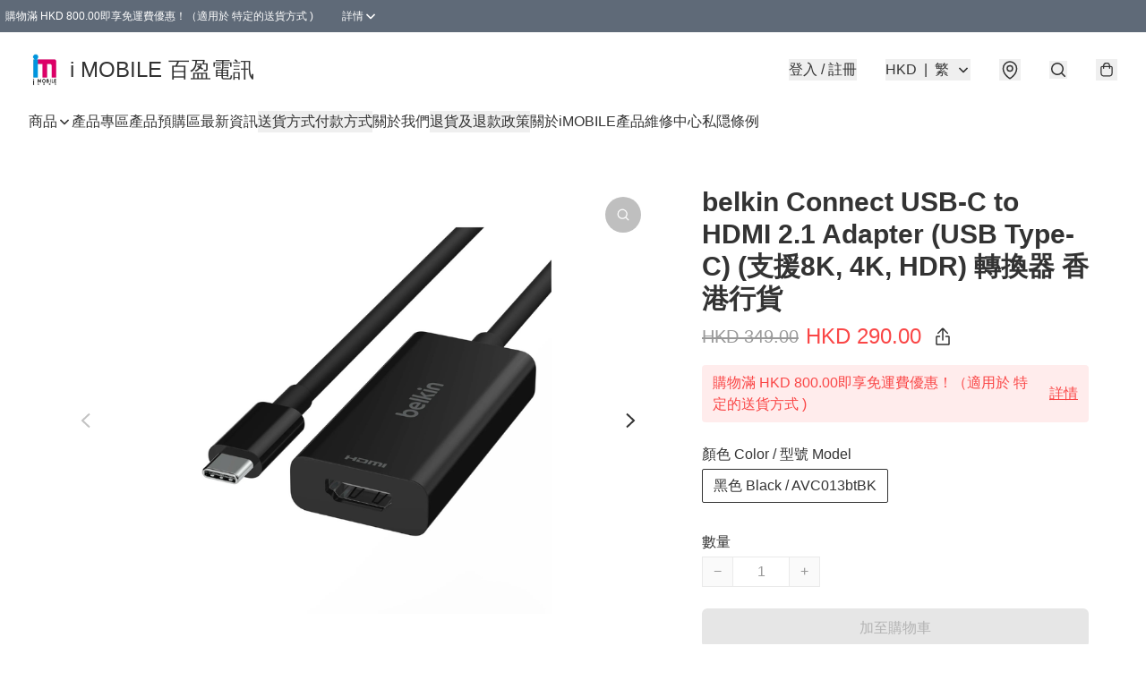

--- FILE ---
content_type: text/html; charset=utf-8
request_url: https://www.imobile.com.hk/item/belkin-Connect-USB+-+C-to-HDMI-Adapter-(US/6482072340922368
body_size: 57703
content:
<!DOCTYPE html>
<html lang="zh-Hant">
  <head prefix="og: http://ogp.me/ns# fb: http://ogp.me/ns/fb# product: http://ogp.me/ns/product#">
    
      <meta charset="utf-8">
      <meta name="viewport" content="width=device-width initial-scale=1,minimum-scale=1.0, maximum-scale=1.0, user-scalable=no">
      <title>belkin Connect USB-C to HDMI 2.1 Adapter (USB Type-C)  (支援8K, 4K, HDR) 轉換器 香港行貨 | i MOBILE 百盈電訊</title>
      <meta name="title" content="belkin Connect USB-C to HDMI 2.1 Adapter (USB Type-C)  (支援8K, 4K, HDR) 轉換器 香港行貨 | i MOBILE 百盈電訊">

    <meta name="description"
          content="支援至高 8K@60Hz 和 4K@144Hz 解像度，輕鬆將任何支持視頻的 USB-C 裝置連接到顯示器">

      <meta name="theme-color" content="#FFFFFF">
      <meta name="mobile-web-app-capable" content="yes">
      <meta name="apple-mobile-web-app-status-bar-style" content="default">
      <meta name="apple-mobile-web-app-title" content="i MOBILE 百盈電訊">
      <meta name="google-site-verification" content="y5sOiEXHXnDzqrfA897rh5SLbihTXk-H5p_MwJv9QXA" /><link rel="canonical" href="https://imobile.com.hk/item/belkin-Connect-USB-C-to-HDMI-2.1-Adapter/6482072340922368">
      <link rel="manifest" href="https://www.imobile.com.hk/manifest-storefront.json">
        <link rel="shortcut icon" href="https://lh3.googleusercontent.com/c409nsuyfLTCaAGlH01WbMKpPOW-cvnfccLmXiRtPetqPkvR2CfI2lQ4GvdOa79qt7fYhvY11JUkTI_DxmcqiC2ScE85AzSX6HY=s32">
        <link rel="apple-touch-icon" href="https://lh3.googleusercontent.com/c409nsuyfLTCaAGlH01WbMKpPOW-cvnfccLmXiRtPetqPkvR2CfI2lQ4GvdOa79qt7fYhvY11JUkTI_DxmcqiC2ScE85AzSX6HY=s180" sizes="180x180">
        <link rel="icon" type="image/png" href="https://lh3.googleusercontent.com/c409nsuyfLTCaAGlH01WbMKpPOW-cvnfccLmXiRtPetqPkvR2CfI2lQ4GvdOa79qt7fYhvY11JUkTI_DxmcqiC2ScE85AzSX6HY=s192" sizes="192x192">
        <meta property="fb:app_id" content="871491559635214">
<meta property="fb:pages" content="234728686690350">
<meta property="fb:pages" content="1102668359812698">
<meta property="og:site_name" content="i MOBILE 百盈電訊">
<meta property="og:url" content="https://www.imobile.com.hk/item/belkin-Connect-USB+-+C-to-HDMI-Adapter-(US/6482072340922368">
    <meta property="og:image" content="https://img.boutirapp.com/i/JFCcU9guG997bJLKM3COGROYxGIrUWaKzyQioG7SJPj=s640">
    <meta property="og:image:width" content="640">
    <meta property="og:image:height" content="640">
    <meta property="og:title"
          content="belkin Connect USB-C to HDMI 2.1 Adapter (USB Type-C)  (支援8K, 4K, HDR) 轉換器 香港行貨 | i MOBILE 百盈電訊">
  <meta property="og:description"
        content="支援至高 8K@60Hz 和 4K@144Hz 解像度，輕鬆將任何支持視頻的 USB-C 裝置連接到顯示器">
  <meta property="og:type" content="product">
  <meta property="product:price:amount" content="290.0">
  <meta property="product:price:currency" content="HKD">
  <meta property="product:sale_price:amount" content="290.0">
  <meta property="product:sale_price:currency" content="HKD">
  <meta property="product:brand" content="i MOBILE 百盈電訊">
  <meta property="product:availability"
        content="instock">
  <meta property="product:is_product_shareable" content="true">
    <meta name="keywords"
          content="belkin, 多埠擴充座, 充電轉接器, 乙太網轉換器, 3.5 mm Audio 分插器, belkin Connect USB-C to HDMI 2.1 Adapter (USB Type-C)  (支援8K, 4K, HDR) 轉換器 香港行貨, i MOBILE 百盈電訊">
  <meta property="product:retailer_item_id" content="6482072340922368">
  <meta property="product:item_group_id" content="6482072340922368">
        <link rel="preconnect" href="https://fonts.googleapis.com">
<link rel="preconnect" href="https://fonts.gstatic.com" crossorigin>

<style>
  @font-face {
    font-family: encrypt;
    font-style: normal;
    font-weight: 400;
    src: url(https://static.boutir.com/themes/modern/assets/fonts/encrypt.woff2) format("woff2");
  }

  :root {
    --bt-font-family: Arial, 'Microsoft JhengHei', 'Microsoft YaHei', 'Microsoft YaHei UI', 'Apple LiGothic Medium', 'LiHei Pro Medium', sans-serif;
    --bt-font-family-encrypt: encrypt, Arial, 'Microsoft JhengHei', 'Microsoft YaHei', 'Microsoft YaHei UI', 'Apple LiGothic Medium', 'LiHei Pro Medium', sans-serif;
    --bt-font-size: 16px;
    --bt-font-weight: normal;
    --bt-font-style: normal;
    --bt-font-decoration: none;

    
    --bt-color-background-body: 255 255 255;
    --bt-alpha-background-body: 1;
    --bt-color-text-body: 51 51 51;
    --bt-alpha-text-body: 1;

    
    --bt-color-background: 255 255 255;
    --bt-alpha-background: 1;
    --bt-color-background-dark: 204 204 204;
    --bt-color-background-light: 255 255 255;
    --bt-color-text: 51 51 51;
    --bt-alpha-text: 1;
    --bt-color-text-dark: 41 41 41;
    --bt-color-text-light: 92 92 92;

    --bt-color-price-regular: 51 51 51;
    --bt-alpha-price-regular: 1;
    --bt-color-price-original: 153 153 153;
    --bt-alpha-price-original: 1;
    --bt-color-price-sale: 250 70 70;
    --bt-alpha-price-sale: 1;
    --bt-color-price-member: 28 183 141;
    --bt-alpha-price-member: 1;

    --bt-color-primary-background: 51 51 51;
    --bt-alpha-primary-background: 1;
    --bt-color-primary-background-dark: 41 41 41;
    --bt-color-primary-background-light: 92 92 92;
    --bt-color-primary-background-darker: 26 26 26;
    --bt-color-primary-stroke: 51 51 51;
    --bt-alpha-primary-stroke: 1;
    --bt-color-primary-stroke-dark: 41 41 41;
    --bt-color-primary-stroke-light: 92 92 92;
    --bt-color-primary-text: 255 255 255;
    --bt-alpha-primary-text: 1;
    --bt-color-primary-text-dark: 204 204 204;
    --bt-color-primary-text-light: 255 255 255;

    --bt-color-secondary-background: 0 0 0;
    --bt-alpha-secondary-background: 0;
    --bt-color-secondary-background-dark: 0 0 0;
    --bt-color-secondary-background-light: 51 51 51;
    --bt-color-secondary-stroke: 51 51 51;
    --bt-alpha-secondary-stroke: 1;
    --bt-color-secondary-stroke-dark: 41 41 41;
    --bt-color-secondary-stroke-light: 92 92 92;
    --bt-color-secondary-text: 51 51 51;
    --bt-alpha-secondary-text: 1;
    --bt-color-secondary-text-dark: 41 41 41;
    --bt-color-secondary-text-light: 92 92 92;

    --bt-radius-primary: 6px;
    --bt-radius-secondary: 6px;

    --bt-spacing: 24px;

    --bt-radius-product-card-media: 0px;

    
    --fw-player-border-radius: 0px;
    --fw-storyblock-border-radius: 0px;
    --fw-thumbnail-border-radius: 0px;

    --bt-pre-order-color-background: 51 51 51;
    --bt-pre-order-alpha-background: 1;
    --bt-pre-order-color-stroke: 51 51 51;
    --bt-pre-order-alpha-stroke: 1;
    --bt-pre-order-color-text: 255 255 255;
    --bt-pre-order-alpha-text: 1;
    --bt-pre-order-radius: 0px;

    --bt-product-starting-color-background: 51 51 51;
    --bt-product-starting-alpha-background: 1;
    --bt-product-starting-color-stroke: 51 51 51;
    --bt-product-starting-alpha-stroke: 1;
    --bt-product-starting-color-text: 255 255 255;
    --bt-product-starting-alpha-text: 1;
    --bt-product-starting-radius: 0px;

    --bt-product-starting-countdown-color-background: 51 51 51;
    --bt-product-starting-countdown-alpha-background: 1;
    --bt-product-starting-countdown-color-stroke: 51 51 51;
    --bt-product-starting-countdown-alpha-stroke: 1;
    --bt-product-starting-countdown-color-text: 255 255 255;
    --bt-product-starting-countdown-alpha-text: 1;
    --bt-product-starting-countdown-radius: 0px;

    --bt-product-ending-countdown-color-background: 51 51 51;
    --bt-product-ending-countdown-alpha-background: 1;
    --bt-product-ending-countdown-color-stroke: 51 51 51;
    --bt-product-ending-countdown-alpha-stroke: 1;
    --bt-product-ending-countdown-color-text: 255 255 255;
    --bt-product-ending-countdown-alpha-text: 1;
    --bt-product-ending-countdown-radius: 0px;

    --bt-product-ended-color-background: 51 51 51;
    --bt-product-ended-alpha-background: 1;
    --bt-product-ended-color-stroke: 51 51 51;
    --bt-product-ended-alpha-stroke: 1;
    --bt-product-ended-color-text: 255 255 255;
    --bt-product-ended-alpha-text: 1;
    --bt-product-ended-radius: 0px;

    --bt-page-max-width: 1440px;

    --bt-heading-1-weight: 700;
    --bt-heading-1-style: normal;
    --bt-heading-1-decoration: none;
    --bt-heading-1-color: #333333;
    --bt-heading-1-size: 32px;

    --bt-heading-2-weight: 700;
    --bt-heading-2-style: normal;
    --bt-heading-2-decoration: none;
    --bt-heading-2-color: #333333;
    --bt-heading-2-size: 24px;

    --bt-heading-3-weight: 700;
    --bt-heading-3-style: normal;
    --bt-heading-3-decoration: none;
    --bt-heading-3-color: #333333;
    --bt-heading-3-size: 18px;

    --bt-subheading-1-weight: 500;
    --bt-subheading-1-style: normal;
    --bt-subheading-1-decoration: none;
    --bt-subheading-1-color: #333333;
    --bt-subheading-1-size: 24px;

    --bt-subheading-2-weight: 500;
    --bt-subheading-2-style: normal;
    --bt-subheading-2-decoration: none;
    --bt-subheading-2-color: #333333;
    --bt-subheading-2-size: 16px;

    --bt-subheading-3-weight: 500;
    --bt-subheading-3-style: normal;
    --bt-subheading-3-decoration: none;
    --bt-subheading-3-color: #333333;
    --bt-subheading-3-size: 14px;

    --bt-paragraph-1-weight: 400;
    --bt-paragraph-1-style: normal;
    --bt-paragraph-1-decoration: none;
    --bt-paragraph-1-color: #333333;
    --bt-paragraph-1-size: 16px;

    --bt-paragraph-2-weight: 400;
    --bt-paragraph-2-style: normal;
    --bt-paragraph-2-decoration: none;
    --bt-paragraph-2-color: #333333;
    --bt-paragraph-2-size: 14px;

    --bt-paragraph-3-weight: 400;
    --bt-paragraph-3-style: normal;
    --bt-paragraph-3-decoration: none;
    --bt-paragraph-3-color: #333333;
    --bt-paragraph-3-size: 12px;

    --iti-path-flags-1x: url("https://static.boutir.com/themes/modern/images/1c8790d.png");
    --iti-path-flags-2x: url("https://static.boutir.com/themes/modern/images/d8eb052.png");

    --bt-color-apple: 5 7 8;
    --bt-color-apple-dark: 4 6 6;
    --bt-color-facebook: 61 90 151;
    --bt-color-facebook-dark: 49 72 121;
    --bt-color-google: 234 67 54;
    --bt-color-google-dark: 187 54 43;
    --bt-color-instagram: 162 58 168;
    --bt-color-instagram-dark: 130 46 134;
    --bt-color-twitter: 39 169 224;
    --bt-color-twitter-dark: 31 135 179;
  }

  @media (min-width: 768px) {
    :root {
      --bt-spacing: 32px;
    }
  }
</style>
      <style>*,:after,:before{--tw-border-spacing-x:0;--tw-border-spacing-y:0;--tw-translate-x:0;--tw-translate-y:0;--tw-rotate:0;--tw-skew-x:0;--tw-skew-y:0;--tw-scale-x:1;--tw-scale-y:1;--tw-pan-x: ;--tw-pan-y: ;--tw-pinch-zoom: ;--tw-scroll-snap-strictness:proximity;--tw-gradient-from-position: ;--tw-gradient-via-position: ;--tw-gradient-to-position: ;--tw-ordinal: ;--tw-slashed-zero: ;--tw-numeric-figure: ;--tw-numeric-spacing: ;--tw-numeric-fraction: ;--tw-ring-inset: ;--tw-ring-offset-width:0px;--tw-ring-offset-color:#fff;--tw-ring-color:rgba(59,130,246,.5);--tw-ring-offset-shadow:0 0 #0000;--tw-ring-shadow:0 0 #0000;--tw-shadow:0 0 #0000;--tw-shadow-colored:0 0 #0000;--tw-blur: ;--tw-brightness: ;--tw-contrast: ;--tw-grayscale: ;--tw-hue-rotate: ;--tw-invert: ;--tw-saturate: ;--tw-sepia: ;--tw-drop-shadow: ;--tw-backdrop-blur: ;--tw-backdrop-brightness: ;--tw-backdrop-contrast: ;--tw-backdrop-grayscale: ;--tw-backdrop-hue-rotate: ;--tw-backdrop-invert: ;--tw-backdrop-opacity: ;--tw-backdrop-saturate: ;--tw-backdrop-sepia: ;--tw-contain-size: ;--tw-contain-layout: ;--tw-contain-paint: ;--tw-contain-style: }::backdrop{--tw-border-spacing-x:0;--tw-border-spacing-y:0;--tw-translate-x:0;--tw-translate-y:0;--tw-rotate:0;--tw-skew-x:0;--tw-skew-y:0;--tw-scale-x:1;--tw-scale-y:1;--tw-pan-x: ;--tw-pan-y: ;--tw-pinch-zoom: ;--tw-scroll-snap-strictness:proximity;--tw-gradient-from-position: ;--tw-gradient-via-position: ;--tw-gradient-to-position: ;--tw-ordinal: ;--tw-slashed-zero: ;--tw-numeric-figure: ;--tw-numeric-spacing: ;--tw-numeric-fraction: ;--tw-ring-inset: ;--tw-ring-offset-width:0px;--tw-ring-offset-color:#fff;--tw-ring-color:rgba(59,130,246,.5);--tw-ring-offset-shadow:0 0 #0000;--tw-ring-shadow:0 0 #0000;--tw-shadow:0 0 #0000;--tw-shadow-colored:0 0 #0000;--tw-blur: ;--tw-brightness: ;--tw-contrast: ;--tw-grayscale: ;--tw-hue-rotate: ;--tw-invert: ;--tw-saturate: ;--tw-sepia: ;--tw-drop-shadow: ;--tw-backdrop-blur: ;--tw-backdrop-brightness: ;--tw-backdrop-contrast: ;--tw-backdrop-grayscale: ;--tw-backdrop-hue-rotate: ;--tw-backdrop-invert: ;--tw-backdrop-opacity: ;--tw-backdrop-saturate: ;--tw-backdrop-sepia: ;--tw-contain-size: ;--tw-contain-layout: ;--tw-contain-paint: ;--tw-contain-style: }/*
! tailwindcss v3.4.17 | MIT License | https://tailwindcss.com
*/*,:after,:before{border:0 solid #ccc;box-sizing:border-box}:after,:before{--tw-content:""}:host,html{line-height:1.5;-webkit-text-size-adjust:100%;font-family:ui-sans-serif,system-ui,sans-serif,Apple Color Emoji,Segoe UI Emoji,Segoe UI Symbol,Noto Color Emoji;font-feature-settings:normal;font-variation-settings:normal;-moz-tab-size:4;-o-tab-size:4;tab-size:4;-webkit-tap-highlight-color:transparent}body{line-height:inherit;margin:0}hr{border-top-width:1px;color:inherit;height:0}abbr:where([title]){-webkit-text-decoration:underline dotted;text-decoration:underline dotted}h1,h2,h3,h4,h5,h6{font-size:inherit;font-weight:inherit}a{color:inherit;text-decoration:inherit}b,strong{font-weight:bolder}code,kbd,pre,samp{font-family:ui-monospace,SFMono-Regular,Menlo,Monaco,Consolas,Liberation Mono,Courier New,monospace;font-feature-settings:normal;font-size:1em;font-variation-settings:normal}small{font-size:80%}sub,sup{font-size:75%;line-height:0;position:relative;vertical-align:baseline}sub{bottom:-.25em}sup{top:-.5em}table{border-collapse:collapse;border-color:inherit;text-indent:0}button,input,optgroup,select,textarea{color:inherit;font-family:inherit;font-feature-settings:inherit;font-size:100%;font-variation-settings:inherit;font-weight:inherit;letter-spacing:inherit;line-height:inherit;margin:0;padding:0}button,select{text-transform:none}button,input:where([type=button]),input:where([type=reset]),input:where([type=submit]){-webkit-appearance:button;background-color:transparent;background-image:none}:-moz-focusring{outline:auto}:-moz-ui-invalid{box-shadow:none}progress{vertical-align:baseline}::-webkit-inner-spin-button,::-webkit-outer-spin-button{height:auto}[type=search]{-webkit-appearance:textfield;outline-offset:-2px}::-webkit-search-decoration{-webkit-appearance:none}::-webkit-file-upload-button{-webkit-appearance:button;font:inherit}summary{display:list-item}blockquote,dd,dl,figure,h1,h2,h3,h4,h5,h6,hr,p,pre{margin:0}fieldset{margin:0}fieldset,legend{padding:0}menu,ol,ul{list-style:none;margin:0;padding:0}dialog{padding:0}textarea{resize:vertical}input::-moz-placeholder,textarea::-moz-placeholder{color:#999;opacity:1}input::placeholder,textarea::placeholder{color:#999;opacity:1}[role=button],button{cursor:pointer}:disabled{cursor:default}audio,canvas,embed,iframe,img,object,svg,video{display:block;vertical-align:middle}img,video{height:auto;max-width:100%}[hidden]:where(:not([hidden=until-found])){display:none}body{overflow-anchor:auto;scroll-behavior:smooth;--tw-bg-opacity:1;background-color:rgb(var(--bt-color-background)/var(--tw-bg-opacity,1));--tw-bg-opacity:var(--bt-alpha-background);--tw-text-opacity:1;color:rgb(var(--bt-color-text)/var(--tw-text-opacity,1));--tw-text-opacity:var(--bt-alpha-text)}body,button,details,div,input,p,select,summary,textarea{font-family:var(--bt-font-family);font-size:var(--bt-font-size);font-style:var(--bt-font-style);font-weight:var(--bt-font-weight);-webkit-text-decoration:var(--bt-font-decoration);text-decoration:var(--bt-font-decoration)}textarea{field-sizing:content}hr{border-color:rgb(var(--bt-color-text)/.1)}input[type=date],input[type=email],input[type=number],input[type=password],input[type=search],input[type=tel],input[type=text],input[type=url],select,textarea{border-color:rgb(var(--bt-color-text)/.1);border-radius:var(--bt-radius-primary);border-width:1px;--tw-bg-opacity:1;background-color:rgb(var(--bt-color-background)/var(--tw-bg-opacity,1));--tw-bg-opacity:var(--bt-alpha-background);--tw-text-opacity:1;color:rgb(var(--bt-color-text)/var(--tw-text-opacity,1))}input[type=date]:disabled,input[type=email]:disabled,input[type=number]:disabled,input[type=password]:disabled,input[type=search]:disabled,input[type=tel]:disabled,input[type=text]:disabled,input[type=url]:disabled,select:disabled,textarea:disabled{color:rgb(var(--bt-color-text)/.5);cursor:not-allowed}div[aria-invalid=true],input[aria-invalid=true],select[aria-invalid=true],textarea[aria-invalid=true]{--tw-border-opacity:1;border-color:rgb(239 68 68/var(--tw-border-opacity,1))}select:not([multiple]){border-color:rgb(var(--bt-color-text)/.1);border-radius:var(--bt-radius-primary);border-width:1px}button,input[type=button],input[type=reset],input[type=submit]{--tw-text-opacity:1;color:rgb(var(--bt-color-text)/var(--tw-text-opacity,1))}button:disabled,input[type=button]:disabled,input[type=reset]:disabled,input[type=submit]:disabled{color:rgb(var(--bt-color-text)/.5);cursor:not-allowed}a{position:relative;text-decoration-line:none}a:disabled{--tw-grayscale:grayscale(100%);filter:var(--tw-blur) var(--tw-brightness) var(--tw-contrast) var(--tw-grayscale) var(--tw-hue-rotate) var(--tw-invert) var(--tw-saturate) var(--tw-sepia) var(--tw-drop-shadow)}a:disabled,a:disabled:hover{color:rgb(var(--bt-color-text)/.3);cursor:not-allowed}a:hover{color:rgb(var(--bt-color-text-light)/var(--tw-text-opacity,1))}a:active,a:hover{--tw-text-opacity:1}a:active{color:rgb(var(--bt-color-text-dark)/var(--tw-text-opacity,1))}a{text-decoration-line:underline}a:hover{text-decoration-line:none}::-ms-clear,::-ms-reveal{display:none}::-webkit-search-cancel-button,::-webkit-search-decoration,::-webkit-search-results-button,::-webkit-search-results-decoration{-webkit-appearance:none;appearance:none}input[type=number],input[type=number]::-webkit-inner-spin-button,input[type=number]::-webkit-outer-spin-button{-moz-appearance:textfield!important;-webkit-appearance:none;appearance:none;margin:0}[data-infinite-scroll]{min-height:1px}.\!container{width:100%!important}.container{width:100%}@media (min-width:640px){.\!container{max-width:640px!important}.container{max-width:640px}}@media (min-width:768px){.\!container{max-width:768px!important}.container{max-width:768px}}@media (min-width:1024px){.\!container{max-width:1024px!important}.container{max-width:1024px}}@media (min-width:1280px){.\!container{max-width:1280px!important}.container{max-width:1280px}}@media (min-width:1536px){.\!container{max-width:1536px!important}.container{max-width:1536px}}.aspect-h-1{--tw-aspect-h:1}.aspect-h-2{--tw-aspect-h:2}.aspect-h-3{--tw-aspect-h:3}.aspect-h-4{--tw-aspect-h:4}.aspect-h-9{--tw-aspect-h:9}.aspect-w-1{padding-bottom:calc(var(--tw-aspect-h)/var(--tw-aspect-w)*100%);position:relative;--tw-aspect-w:1}.aspect-w-1>*{bottom:0;height:100%;left:0;position:absolute;right:0;top:0;width:100%}.aspect-w-16{padding-bottom:calc(var(--tw-aspect-h)/var(--tw-aspect-w)*100%);position:relative;--tw-aspect-w:16}.aspect-w-16>*{bottom:0;height:100%;left:0;position:absolute;right:0;top:0;width:100%}.aspect-w-2{padding-bottom:calc(var(--tw-aspect-h)/var(--tw-aspect-w)*100%);position:relative;--tw-aspect-w:2}.aspect-w-2>*{bottom:0;height:100%;left:0;position:absolute;right:0;top:0;width:100%}.aspect-w-3{padding-bottom:calc(var(--tw-aspect-h)/var(--tw-aspect-w)*100%);position:relative;--tw-aspect-w:3}.aspect-w-3>*{bottom:0;height:100%;left:0;position:absolute;right:0;top:0;width:100%}.aspect-w-4{padding-bottom:calc(var(--tw-aspect-h)/var(--tw-aspect-w)*100%);position:relative;--tw-aspect-w:4}.aspect-w-4>*{bottom:0;height:100%;left:0;position:absolute;right:0;top:0;width:100%}.aspect-w-5{padding-bottom:calc(var(--tw-aspect-h)/var(--tw-aspect-w)*100%);position:relative;--tw-aspect-w:5}.aspect-w-5>*{bottom:0;height:100%;left:0;position:absolute;right:0;top:0;width:100%}.aspect-w-6{padding-bottom:calc(var(--tw-aspect-h)/var(--tw-aspect-w)*100%);position:relative;--tw-aspect-w:6}.aspect-w-6>*{bottom:0;height:100%;left:0;position:absolute;right:0;top:0;width:100%}.bt-component{margin:auto;max-width:64rem}.bt-component--full-width{max-width:var(--bt-page-max-width)}.bt-divider{align-items:center;display:flex;gap:1rem;text-align:center;white-space:nowrap}.bt-divider:after,.bt-divider:before{background-color:rgb(var(--bt-color-text)/.2);content:var(--tw-content);flex:1 1 0%;height:1px}.bt-backdrop{position:sticky;--tw-bg-opacity:1;background-color:rgb(255 255 255/var(--tw-bg-opacity,1));--tw-text-opacity:1;color:rgb(var(--bt-color-text)/var(--tw-text-opacity,1));--tw-text-opacity:var(--bt-alpha-text)}.bt-backdrop:before{z-index:-1;--tw-bg-opacity:1;background-color:rgb(var(--bt-color-background)/var(--tw-bg-opacity,1));--tw-bg-opacity:var(--bt-alpha-background)}.bt-backdrop:after,.bt-backdrop:before{border-radius:inherit;content:var(--tw-content);inset:0;position:absolute}.bt-backdrop:after{z-index:-2;--tw-bg-opacity:1;background-color:rgb(var(--bt-color-background-body)/var(--tw-bg-opacity,1));--tw-bg-opacity:var(--bt-alpha-background-body)}.bt-product-card-media{border-radius:var(--bt-radius-product-card-media);display:block;overflow:hidden;position:relative}.bt-product-card-media>*{width:100%}.bt-product-card-media--video{padding-bottom:min(177.777778%,75vh)}.bt-product-card-media--video>img{display:none}.bt-product-card-media--square{padding-bottom:100%}.bt-product-card-media--square>*{height:100%;inset:0;position:absolute}.bt-product-card-media--default{transition-duration:.3s;transition-property:filter;transition-timing-function:cubic-bezier(.4,0,.2,1)}.bt-product-card-media--default:hover{--tw-brightness:brightness(1.1)}.bt-product-card-media--default:active,.bt-product-card-media--default:hover{filter:var(--tw-blur) var(--tw-brightness) var(--tw-contrast) var(--tw-grayscale) var(--tw-hue-rotate) var(--tw-invert) var(--tw-saturate) var(--tw-sepia) var(--tw-drop-shadow)}.bt-product-card-media--default:active{--tw-brightness:brightness(.95)}.bt-product-card-media--fade>img:first-of-type{opacity:1}.bt-product-card-media--fade>img:first-of-type,.bt-product-card-media--fade>img:nth-of-type(2){transition-duration:.3s;transition-property:opacity;transition-timing-function:cubic-bezier(.4,0,.2,1)}.bt-product-card-media--fade>img:nth-of-type(2){height:100%;inset:0;opacity:0;position:absolute}.bt-product-card-media--fade:hover>img:first-of-type{opacity:0}.bt-product-card-media--fade:hover>img:nth-of-type(2){opacity:1}.bt-product-card-media--zoom>img{transition-duration:.3s;transition-property:transform;transition-timing-function:cubic-bezier(.4,0,.2,1)}.bt-product-card-media--zoom:hover>img{--tw-scale-x:1.1;--tw-scale-y:1.1}.bt-product-card-media--zoom:active>img,.bt-product-card-media--zoom:hover>img{transform:translate(var(--tw-translate-x),var(--tw-translate-y)) rotate(var(--tw-rotate)) skewX(var(--tw-skew-x)) skewY(var(--tw-skew-y)) scaleX(var(--tw-scale-x)) scaleY(var(--tw-scale-y))}.bt-product-card-media--zoom:active>img{--tw-scale-x:.95;--tw-scale-y:.95}.bt-product-card-media--glass:before{background-color:hsla(0,0%,100%,.1);border-radius:inherit;inset:0;opacity:0;position:absolute;z-index:1;--tw-brightness:brightness(1.1);--tw-saturate:saturate(1.5);filter:var(--tw-blur) var(--tw-brightness) var(--tw-contrast) var(--tw-grayscale) var(--tw-hue-rotate) var(--tw-invert) var(--tw-saturate) var(--tw-sepia) var(--tw-drop-shadow);--tw-backdrop-blur:blur(0.5px);backdrop-filter:var(--tw-backdrop-blur) var(--tw-backdrop-brightness) var(--tw-backdrop-contrast) var(--tw-backdrop-grayscale) var(--tw-backdrop-hue-rotate) var(--tw-backdrop-invert) var(--tw-backdrop-opacity) var(--tw-backdrop-saturate) var(--tw-backdrop-sepia);transition-duration:.3s;transition-property:opacity;transition-timing-function:cubic-bezier(.4,0,.2,1);--tw-content:"";content:var(--tw-content)}.bt-product-card-media--glass:hover:before{opacity:1}.bt-product-card-media--glass:after{border-radius:inherit;inset:0;opacity:0;position:absolute;z-index:2;--tw-shadow:inset 1px 1px 0 #fff,inset 0 0 5px #fff;--tw-shadow-colored:inset 1px 1px 0 var(--tw-shadow-color),inset 0 0 5px var(--tw-shadow-color);box-shadow:var(--tw-ring-offset-shadow,0 0 #0000),var(--tw-ring-shadow,0 0 #0000),var(--tw-shadow);--tw-blur:blur(1px);filter:var(--tw-blur) var(--tw-brightness) var(--tw-contrast) var(--tw-grayscale) var(--tw-hue-rotate) var(--tw-invert) var(--tw-saturate) var(--tw-sepia) var(--tw-drop-shadow);transition-duration:.3s;transition-property:opacity;transition-timing-function:cubic-bezier(.4,0,.2,1);--tw-content:"";content:var(--tw-content)}.bt-product-card-media--glass:hover:after{opacity:1}.h1,.title1{color:var(--bt-heading-1-color);font-size:var(--bt-heading-1-size);font-style:var(--bt-heading-1-style);font-weight:var(--bt-heading-1-weight);-webkit-text-decoration:var(--bt-heading-1-decoration);text-decoration:var(--bt-heading-1-decoration)}.h2,.title2{color:var(--bt-heading-2-color);font-size:var(--bt-heading-2-size);font-style:var(--bt-heading-2-style);font-weight:var(--bt-heading-2-weight);-webkit-text-decoration:var(--bt-heading-2-decoration);text-decoration:var(--bt-heading-2-decoration)}.h3,.title3{color:var(--bt-heading-3-color);font-size:var(--bt-heading-3-size);font-style:var(--bt-heading-3-style);font-weight:var(--bt-heading-3-weight);-webkit-text-decoration:var(--bt-heading-3-decoration);text-decoration:var(--bt-heading-3-decoration)}.sh1,.title4{color:var(--bt-subheading-1-color);font-size:var(--bt-subheading-1-size);font-style:var(--bt-subheading-1-style);font-weight:var(--bt-subheading-1-weight);-webkit-text-decoration:var(--bt-subheading-1-decoration);text-decoration:var(--bt-subheading-1-decoration)}.sh2{color:var(--bt-subheading-2-color);font-size:var(--bt-subheading-2-size);font-style:var(--bt-subheading-2-style);font-weight:var(--bt-subheading-2-weight);-webkit-text-decoration:var(--bt-subheading-2-decoration);text-decoration:var(--bt-subheading-2-decoration)}.sh3{color:var(--bt-subheading-3-color);font-size:var(--bt-subheading-3-size);font-style:var(--bt-subheading-3-style);font-weight:var(--bt-subheading-3-weight);-webkit-text-decoration:var(--bt-subheading-3-decoration);text-decoration:var(--bt-subheading-3-decoration)}.p1,.paragraph1{color:var(--bt-paragraph-1-color);font-size:var(--bt-paragraph-1-size);font-style:var(--bt-paragraph-1-style);font-weight:var(--bt-paragraph-1-weight);-webkit-text-decoration:var(--bt-paragraph-1-decoration);text-decoration:var(--bt-paragraph-1-decoration)}.p2,.paragraph2{color:var(--bt-paragraph-2-color);font-size:var(--bt-paragraph-2-size);font-style:var(--bt-paragraph-2-style);font-weight:var(--bt-paragraph-2-weight);-webkit-text-decoration:var(--bt-paragraph-2-decoration);text-decoration:var(--bt-paragraph-2-decoration)}.p3,.paragraph3{color:var(--bt-paragraph-3-color);font-size:var(--bt-paragraph-3-size);font-style:var(--bt-paragraph-3-style);font-weight:var(--bt-paragraph-3-weight);-webkit-text-decoration:var(--bt-paragraph-3-decoration);text-decoration:var(--bt-paragraph-3-decoration)}.btn{align-items:center;border-radius:var(--bt-radius-primary);display:inline-flex;justify-content:center;line-height:1;overflow:hidden;padding:.75rem 1.25rem;position:relative;text-align:center;text-decoration-line:none}.btn:disabled,.btn:disabled:hover{cursor:not-allowed;--tw-border-opacity:1;border-color:rgb(230 230 230/var(--tw-border-opacity,1));--tw-bg-opacity:1;background-color:rgb(230 230 230/var(--tw-bg-opacity,1));--tw-text-opacity:1;color:rgb(179 179 179/var(--tw-text-opacity,1))}.btn-link{position:relative;text-decoration-line:none}.btn-link:disabled{--tw-grayscale:grayscale(100%);filter:var(--tw-blur) var(--tw-brightness) var(--tw-contrast) var(--tw-grayscale) var(--tw-hue-rotate) var(--tw-invert) var(--tw-saturate) var(--tw-sepia) var(--tw-drop-shadow)}.btn-link:disabled,.btn-link:disabled:hover{color:rgb(var(--bt-color-text)/.3);cursor:not-allowed}.btn-link:hover{--tw-text-opacity:1;color:rgb(var(--bt-color-text-light)/var(--tw-text-opacity,1))}.btn-link:active{--tw-text-opacity:1;color:rgb(var(--bt-color-text-dark)/var(--tw-text-opacity,1))}.btn-default{padding:.5rem 1rem;position:relative;text-decoration-line:none}.btn-default:disabled,.btn-default:disabled:hover{cursor:not-allowed;--tw-text-opacity:1;color:rgb(179 179 179/var(--tw-text-opacity,1))}.btn-default:hover{background-color:rgb(var(--bt-color-text)/.1);--tw-text-opacity:1;color:rgb(var(--bt-color-text-light)/var(--tw-text-opacity,1))}.btn-default:active{background-color:rgb(var(--bt-color-text)/.2);--tw-text-opacity:1;color:rgb(var(--bt-color-text-dark)/var(--tw-text-opacity,1))}.btn-primary{align-items:center;border-radius:var(--bt-radius-primary);display:inline-flex;justify-content:center;line-height:1;overflow:hidden;padding:.75rem 1.25rem;position:relative;text-align:center;text-decoration-line:none}.btn-primary:disabled,.btn-primary:disabled:hover{cursor:not-allowed;--tw-border-opacity:1;border-color:rgb(230 230 230/var(--tw-border-opacity,1));--tw-bg-opacity:1;background-color:rgb(230 230 230/var(--tw-bg-opacity,1));--tw-text-opacity:1;color:rgb(179 179 179/var(--tw-text-opacity,1))}.btn-primary{background-color:rgb(var(--bt-color-primary-background)/var(--tw-bg-opacity,1));border-color:rgb(var(--bt-color-primary-stroke)/var(--tw-border-opacity,1));border-width:2px;color:rgb(var(--bt-color-primary-text)/var(--tw-text-opacity,1))}.btn-primary,.btn-primary:hover{--tw-border-opacity:1;--tw-border-opacity:var(--bt-alpha-primary-stroke);--tw-bg-opacity:1;--tw-bg-opacity:var(--bt-alpha-primary-background);--tw-text-opacity:1;--tw-text-opacity:var(--bt-alpha-primary-text)}.btn-primary:hover{background-color:rgb(var(--bt-color-primary-background-light)/var(--tw-bg-opacity,1));border-color:rgb(var(--bt-color-primary-stroke-light)/var(--tw-border-opacity,1));color:rgb(var(--bt-color-primary-text-light)/var(--tw-text-opacity,1))}.btn-primary:active{--tw-border-opacity:1;border-color:rgb(var(--bt-color-primary-stroke-dark)/var(--tw-border-opacity,1));--tw-border-opacity:var(--bt-alpha-primary-stroke);--tw-bg-opacity:1;background-color:rgb(var(--bt-color-primary-background-dark)/var(--tw-bg-opacity,1));--tw-bg-opacity:var(--bt-alpha-primary-background);--tw-text-opacity:1;color:rgb(var(--bt-color-primary-text-dark)/var(--tw-text-opacity,1));--tw-text-opacity:var(--bt-alpha-primary-text)}.btn-secondary{align-items:center;border-radius:var(--bt-radius-primary);display:inline-flex;justify-content:center;line-height:1;overflow:hidden;padding:.75rem 1.25rem;position:relative;text-align:center;text-decoration-line:none}.btn-secondary:disabled,.btn-secondary:disabled:hover{cursor:not-allowed;--tw-border-opacity:1;border-color:rgb(230 230 230/var(--tw-border-opacity,1));--tw-bg-opacity:1;background-color:rgb(230 230 230/var(--tw-bg-opacity,1));--tw-text-opacity:1;color:rgb(179 179 179/var(--tw-text-opacity,1))}.btn-secondary{background-color:rgb(var(--bt-color-secondary-background)/var(--tw-bg-opacity,1));border-color:rgb(var(--bt-color-secondary-stroke)/var(--tw-border-opacity,1));border-radius:var(--bt-radius-secondary);border-width:2px;color:rgb(var(--bt-color-secondary-text)/var(--tw-text-opacity,1))}.btn-secondary,.btn-secondary:hover{--tw-border-opacity:1;--tw-border-opacity:var(--bt-alpha-secondary-stroke);--tw-bg-opacity:1;--tw-bg-opacity:var(--bt-alpha-secondary-background);--tw-text-opacity:1;--tw-text-opacity:var(--bt-alpha-secondary-text)}.btn-secondary:hover{background-color:rgb(var(--bt-color-secondary-background-light)/var(--tw-bg-opacity,1));border-color:rgb(var(--bt-color-secondary-stroke-light)/var(--tw-border-opacity,1));color:rgb(var(--bt-color-secondary-text-light)/var(--tw-text-opacity,1))}.btn-secondary:active{--tw-border-opacity:1;border-color:rgb(var(--bt-color-secondary-stroke-dark)/var(--tw-border-opacity,1));--tw-border-opacity:var(--bt-alpha-secondary-stroke);--tw-bg-opacity:1;background-color:rgb(var(--bt-color-secondary-background-dark)/var(--tw-bg-opacity,1));--tw-bg-opacity:var(--bt-alpha-secondary-background);--tw-text-opacity:1;color:rgb(var(--bt-color-secondary-text-dark)/var(--tw-text-opacity,1));--tw-text-opacity:var(--bt-alpha-secondary-text)}.btn-lg{font-size:var(--bt-paragraph-1-size);font-weight:var(--bt-paragraph-1-weight);line-height:1;min-width:180px;padding:1rem 1.5rem}.btn-sm{font-size:var(--bt-paragraph-3-size);font-weight:var(--bt-paragraph-3-weight);line-height:1;min-width:120px;padding:.75rem 1rem}.category-item{border-bottom-width:1px;border-color:rgb(var(--bt-color-text)/.1);display:block;flex:1 1 0%;overflow-wrap:break-word;padding:.5rem 1rem;text-decoration-line:none;word-break:break-word}.category-item:hover{background-color:rgb(var(--bt-color-text)/.1);position:relative}.category-item:hover:before{background-color:rgb(var(--bt-color-text)/.8);content:var(--tw-content);height:100%;left:0;position:absolute;top:0;width:3px}.category-item-active{background-color:rgb(var(--bt-color-text)/.1);position:relative}.category-item-active:before{background-color:rgb(var(--bt-color-text)/.8);content:var(--tw-content);height:100%;left:0;position:absolute;top:0;width:3px}.product-badge{align-self:flex-start;border-color:transparent;border-width:2px;display:inline-block;font-size:.875rem;line-height:1.25rem;padding:.375rem .625rem;white-space:nowrap}.pre-order-badge{border-color:transparent;border-radius:var(--bt-pre-order-radius);border-width:2px;--tw-border-opacity:1;border-color:rgb(var(--bt-pre-order-color-stroke)/var(--tw-border-opacity,1));--tw-border-opacity:var(--bt-pre-order-alpha-stroke);--tw-bg-opacity:1;background-color:rgb(var(--bt-pre-order-color-background)/var(--tw-bg-opacity,1));--tw-bg-opacity:var(--bt-pre-order-alpha-background);--tw-text-opacity:1;color:rgb(var(--bt-pre-order-color-text)/var(--tw-text-opacity,1));--tw-text-opacity:var(--bt-pre-order-alpha-text)}.pre-order-badge,.product-starting-badge{align-self:flex-start;display:inline-block;font-size:.875rem;line-height:1.25rem;padding:.375rem .625rem;white-space:nowrap}.product-starting-badge{border-color:transparent;border-radius:var(--bt-product-starting-radius);border-width:2px;--tw-border-opacity:1;border-color:rgb(var(--bt-product-starting-color-stroke)/var(--tw-border-opacity,1));--tw-border-opacity:var(--bt-product-starting-alpha-stroke);--tw-bg-opacity:1;background-color:rgb(var(--bt-product-starting-color-background)/var(--tw-bg-opacity,1));--tw-bg-opacity:var(--bt-product-starting-alpha-background);--tw-text-opacity:1;color:rgb(var(--bt-product-starting-color-text)/var(--tw-text-opacity,1));--tw-text-opacity:var(--bt-product-starting-alpha-text)}.product-starting-countdown-badge{border-color:transparent;border-radius:var(--bt-product-starting-countdown-radius);border-width:2px;--tw-border-opacity:1;border-color:rgb(var(--bt-product-starting-countdown-color-stroke)/var(--tw-border-opacity,1));--tw-border-opacity:var(--bt-product-starting-countdown-alpha-stroke);--tw-bg-opacity:1;background-color:rgb(var(--bt-product-starting-countdown-color-background)/var(--tw-bg-opacity,1));--tw-bg-opacity:var(--bt-product-starting-countdown-alpha-background);--tw-text-opacity:1;color:rgb(var(--bt-product-starting-countdown-color-text)/var(--tw-text-opacity,1));--tw-text-opacity:var(--bt-product-starting-countdown-alpha-text)}.product-ending-countdown-badge,.product-starting-countdown-badge{align-self:flex-start;display:inline-block;font-size:.875rem;line-height:1.25rem;padding:.375rem .625rem;white-space:nowrap}.product-ending-countdown-badge{border-color:transparent;border-radius:var(--bt-product-ending-countdown-radius);border-width:2px;--tw-border-opacity:1;border-color:rgb(var(--bt-product-ending-countdown-color-stroke)/var(--tw-border-opacity,1));--tw-border-opacity:var(--bt-product-ending-countdown-alpha-stroke);--tw-bg-opacity:1;background-color:rgb(var(--bt-product-ending-countdown-color-background)/var(--tw-bg-opacity,1));--tw-bg-opacity:var(--bt-product-ending-countdown-alpha-background);--tw-text-opacity:1;color:rgb(var(--bt-product-ending-countdown-color-text)/var(--tw-text-opacity,1));--tw-text-opacity:var(--bt-product-ending-countdown-alpha-text)}.product-ended-badge{align-self:flex-start;border-color:transparent;border-radius:var(--bt-product-ended-radius);border-width:2px;display:inline-block;font-size:.875rem;line-height:1.25rem;padding:.375rem .625rem;white-space:nowrap;--tw-border-opacity:1;border-color:rgb(var(--bt-product-ended-color-stroke)/var(--tw-border-opacity,1));--tw-border-opacity:var(--bt-product-ended-alpha-stroke);--tw-bg-opacity:1;background-color:rgb(var(--bt-product-ended-color-background)/var(--tw-bg-opacity,1));--tw-bg-opacity:var(--bt-product-ended-alpha-background);--tw-text-opacity:1;color:rgb(var(--bt-product-ended-color-text)/var(--tw-text-opacity,1));--tw-text-opacity:var(--bt-product-ended-alpha-text)}.product-badge-sm{font-size:.75rem;line-height:1rem;padding:.125rem .375rem}.slider{-webkit-appearance:none;-moz-appearance:none;appearance:none;background-color:rgb(var(--bt-color-text)/.3);pointer-events:none;position:absolute;width:100%}.slider::-webkit-slider-thumb{-webkit-appearance:none;appearance:none;border-radius:9999px;border-style:solid;border-width:2px;cursor:pointer;height:1.25rem;pointer-events:auto;width:1.25rem;--tw-border-opacity:1;border-color:rgb(var(--bt-color-text)/var(--tw-border-opacity,1));--tw-bg-opacity:1;background-color:rgb(var(--bt-color-background)/var(--tw-bg-opacity,1))}.slider::-moz-range-thumb{-moz-appearance:none;appearance:none;border-radius:9999px;border-style:solid;border-width:2px;cursor:pointer;height:1.25rem;pointer-events:auto;width:1.25rem;--tw-border-opacity:1;border-color:rgb(var(--bt-color-text)/var(--tw-border-opacity,1));--tw-bg-opacity:1;background-color:rgb(var(--bt-color-background)/var(--tw-bg-opacity,1))}:root{--swiper-pagination-bullet-inactive-color:#fff;--swiper-pagination-bullet-inactive-opacity:1;--swiper-pagination-color:#fff;--swiper-theme-color:rgb(var(--bt-color-text)/var(--bt-alpha-text))}.swiper{list-style-type:none;margin-left:auto;margin-right:auto;overflow:hidden}.swiper,.swiper-wrapper{position:relative;z-index:10}.swiper-wrapper{box-sizing:content-box;display:flex;height:100%;transition-duration:.3s;transition-property:transform;transition-timing-function:cubic-bezier(.4,0,.2,1);width:100%}.swiper-android .swiper-slide,.swiper-wrapper{transform:translateZ(0)}.swiper-pointer-events{--tw-pan-y:pan-y;touch-action:var(--tw-pan-x) var(--tw-pan-y) var(--tw-pinch-zoom)}.swiper-slide{flex-shrink:0;height:100%;position:relative;transition-duration:.3s;transition-property:transform;transition-timing-function:cubic-bezier(.4,0,.2,1);width:100%}.swiper-slide-invisible-blank{visibility:hidden}.swiper-autoheight,.swiper-autoheight .swiper-slide{height:auto}.swiper-autoheight .swiper-wrapper{align-items:flex-start;transition-duration:.3s;transition-property:all;transition-timing-function:cubic-bezier(.4,0,.2,1)}.swiper-backface-hidden .swiper-slide{backface-visibility:hidden;transform:translateZ(0)}.swiper-fade.swiper-free-mode .swiper-slide{transition-timing-function:cubic-bezier(0,0,.2,1)}.swiper-fade .swiper-slide{pointer-events:none;transition-duration:.3s;transition-property:opacity;transition-timing-function:cubic-bezier(.4,0,.2,1)}.swiper-fade .swiper-slide .swiper-slide{pointer-events:none}.swiper-fade .swiper-slide-active,.swiper-fade .swiper-slide-active .swiper-slide-active{pointer-events:auto}.swiper-pagination{position:absolute;text-align:center;transform:translateZ(0);transition-duration:.3s;transition-property:opacity;transition-timing-function:cubic-bezier(.4,0,.2,1);z-index:10}.swiper-pagination.swiper-pagination-hidden{opacity:0}.swiper-pagination-disabled>.swiper-pagination,.swiper-pagination.swiper-pagination-disabled{display:none!important}.swiper-horizontal>.swiper-pagination-bullets,.swiper-pagination-bullets.swiper-pagination-horizontal,.swiper-pagination-custom,.swiper-pagination-fraction{bottom:1.5rem;left:0;width:100%}.swiper-pagination-bullet{background:var(--swiper-pagination-bullet-inactive-color,#000);border-radius:.25rem;display:inline-block;height:var(
      --swiper-pagination-bullet-height,var(--swiper-pagination-bullet-size,8px)
    );opacity:var(--swiper-pagination-bullet-inactive-opacity,.2);transition:width .2s;width:var(
      --swiper-pagination-bullet-width,var(--swiper-pagination-bullet-size,8px)
    )}button.swiper-pagination-bullet{-webkit-appearance:none;-moz-appearance:none;appearance:none;border-style:none;margin:0;padding:0;--tw-shadow:0 0 #0000;--tw-shadow-colored:0 0 #0000;box-shadow:var(--tw-ring-offset-shadow,0 0 #0000),var(--tw-ring-shadow,0 0 #0000),var(--tw-shadow)}.swiper-pagination-clickable .swiper-pagination-bullet{cursor:pointer}.swiper-pagination-bullet:only-child{display:none!important}.swiper-pagination-bullet-active{background:var(--swiper-pagination-color,var(--swiper-theme-color));opacity:var(--swiper-pagination-bullet-opacity,1);width:2.5rem}.swiper-horizontal>.swiper-pagination-bullets .swiper-pagination-bullet,.swiper-pagination-horizontal.swiper-pagination-bullets .swiper-pagination-bullet{margin:0 var(--swiper-pagination-bullet-horizontal-gap,4px)}.swiper-pagination-progressbar{background:rgba(0,0,0,.25);position:absolute}.swiper-pagination-progressbar .swiper-pagination-progressbar-fill{height:100%;left:0;position:absolute;top:0;transform-origin:top left;width:100%;--tw-scale-x:0;--tw-scale-y:0;background:var(--swiper-pagination-color,var(--swiper-theme-color));transform:translate(var(--tw-translate-x),var(--tw-translate-y)) rotate(var(--tw-rotate)) skewX(var(--tw-skew-x)) skewY(var(--tw-skew-y)) scaleX(var(--tw-scale-x)) scaleY(var(--tw-scale-y))}.swiper-horizontal>.swiper-pagination-progressbar,.swiper-pagination-progressbar.swiper-pagination-horizontal{height:.25rem;left:0;top:0;width:100%}.swiper-horizontal>.swiper-pagination-progressbar.swiper-pagination-progressbar-opposite,.swiper-pagination-progressbar.swiper-pagination-horizontal.swiper-pagination-progressbar-opposite{height:100%;left:0;top:0;width:.25rem}.swiper-pagination-lock{display:none}.swiper-button-next.swiper-button-disabled,.swiper-button-prev.swiper-button-disabled{cursor:auto;opacity:.3;pointer-events:none}.swiper-slide-thumb-active{border-width:1px;--tw-border-opacity:1;border-color:rgb(0 0 0/var(--tw-border-opacity,1))}.swiper-slide-thumb-active>img{padding:.5rem}.swiper-zoom-container{align-items:center;display:flex;height:100%;justify-content:center;text-align:center;width:100%}.swiper-zoom-container>img{max-height:75vh;max-width:100%;-o-object-fit:contain;object-fit:contain;transition-duration:.3s;transition-property:all;transition-timing-function:cubic-bezier(.4,0,.2,1)}.swiper-fullscreen .swiper-slide-active .swiper-zoom-container>img{max-height:100%}.swiper-slide-zoomed{cursor:move}.pointer-events-none{pointer-events:none}.pointer-events-auto{pointer-events:auto}.visible{visibility:visible}.invisible{visibility:hidden}.collapse{visibility:collapse}.\!static{position:static!important}.static{position:static}.\!fixed{position:fixed!important}.fixed{position:fixed}.absolute{position:absolute}.relative{position:relative}.sticky{position:sticky}.inset-0{inset:0}.inset-3{inset:.75rem}.inset-auto{inset:auto}.-left-2{left:-.5rem}.-left-4{left:-1rem}.-right-1{right:-.25rem}.-right-2{right:-.5rem}.-right-4{right:-1rem}.-top-0\.5{top:-.125rem}.-top-1{top:-.25rem}.-top-2{top:-.5rem}.bottom-0{bottom:0}.bottom-10{bottom:2.5rem}.bottom-12{bottom:3rem}.bottom-2{bottom:.5rem}.bottom-full{bottom:100%}.left-0{left:0}.left-1{left:.25rem}.left-1\/2{left:50%}.left-2{left:.5rem}.left-3{left:.75rem}.left-4{left:1rem}.left-5{left:1.25rem}.left-6{left:1.5rem}.left-60{left:15rem}.left-\[-99999px\]{left:-99999px}.right-0{right:0}.right-2{right:.5rem}.right-3{right:.75rem}.right-3\.5{right:.875rem}.right-4{right:1rem}.right-5{right:1.25rem}.right-6{right:1.5rem}.right-8{right:2rem}.right-\[-10px\]{right:-10px}.top-0{top:0}.top-0\.5{top:.125rem}.top-1{top:.25rem}.top-1\/2{top:50%}.top-2{top:.5rem}.top-2\.5{top:.625rem}.top-3{top:.75rem}.top-4{top:1rem}.top-5{top:1.25rem}.top-6{top:1.5rem}.top-8{top:2rem}.top-\[-10px\]{top:-10px}.top-full{top:100%}.isolate{isolation:isolate}.\!z-30{z-index:30!important}.z-0{z-index:0}.z-10{z-index:10}.z-20{z-index:20}.z-30{z-index:30}.z-40{z-index:40}.z-50{z-index:50}.order-first{order:-9999}.col-span-1{grid-column:span 1/span 1}.col-span-12{grid-column:span 12/span 12}.col-span-2{grid-column:span 2/span 2}.col-span-3{grid-column:span 3/span 3}.col-span-5{grid-column:span 5/span 5}.col-span-8{grid-column:span 8/span 8}.col-span-full{grid-column:1/-1}.col-start-1{grid-column-start:1}.col-start-3{grid-column-start:3}.row-span-2{grid-row:span 2/span 2}.row-start-1{grid-row-start:1}.row-start-2{grid-row-start:2}.float-left{float:left}.-m-4{margin:-1rem}.-m-7{margin:-1.75rem}.m-2{margin:.5rem}.m-auto{margin:auto}.m-px{margin:1px}.-mx-4{margin-left:-1rem;margin-right:-1rem}.-mx-5{margin-left:-1.25rem;margin-right:-1.25rem}.-my-px{margin-bottom:-1px;margin-top:-1px}.mx-2{margin-left:.5rem;margin-right:.5rem}.mx-3{margin-left:.75rem;margin-right:.75rem}.mx-4{margin-left:1rem;margin-right:1rem}.mx-6{margin-left:1.5rem;margin-right:1.5rem}.mx-auto{margin-left:auto;margin-right:auto}.my-1{margin-bottom:.25rem;margin-top:.25rem}.my-12{margin-bottom:3rem;margin-top:3rem}.my-16{margin-bottom:4rem;margin-top:4rem}.my-2{margin-bottom:.5rem;margin-top:.5rem}.my-24{margin-bottom:6rem;margin-top:6rem}.my-3{margin-bottom:.75rem;margin-top:.75rem}.my-4{margin-bottom:1rem;margin-top:1rem}.my-5{margin-bottom:1.25rem;margin-top:1.25rem}.my-6{margin-bottom:1.5rem;margin-top:1.5rem}.my-8{margin-bottom:2rem;margin-top:2rem}.my-9{margin-bottom:2.25rem;margin-top:2.25rem}.-mt-1{margin-top:-.25rem}.-mt-2{margin-top:-.5rem}.-mt-3{margin-top:-.75rem}.-mt-4{margin-top:-1rem}.-mt-5{margin-top:-1.25rem}.mb-0{margin-bottom:0}.mb-0\.5{margin-bottom:.125rem}.mb-1{margin-bottom:.25rem}.mb-10{margin-bottom:2.5rem}.mb-14{margin-bottom:3.5rem}.mb-2{margin-bottom:.5rem}.mb-3{margin-bottom:.75rem}.mb-4{margin-bottom:1rem}.mb-5{margin-bottom:1.25rem}.mb-6{margin-bottom:1.5rem}.mb-8{margin-bottom:2rem}.mb-9{margin-bottom:2.25rem}.ml-1{margin-left:.25rem}.ml-12{margin-left:3rem}.ml-2{margin-left:.5rem}.ml-20{margin-left:5rem}.ml-3{margin-left:.75rem}.ml-4{margin-left:1rem}.ml-5{margin-left:1.25rem}.ml-7{margin-left:1.75rem}.mr-1{margin-right:.25rem}.mr-2{margin-right:.5rem}.mr-2\.5{margin-right:.625rem}.mr-3{margin-right:.75rem}.mr-4{margin-right:1rem}.mt-0\.5{margin-top:.125rem}.mt-1{margin-top:.25rem}.mt-10{margin-top:2.5rem}.mt-12{margin-top:3rem}.mt-14{margin-top:3.5rem}.mt-15{margin-top:3.75rem}.mt-2{margin-top:.5rem}.mt-20{margin-top:5rem}.mt-3{margin-top:.75rem}.mt-4{margin-top:1rem}.mt-5{margin-top:1.25rem}.mt-6{margin-top:1.5rem}.mt-8{margin-top:2rem}.box-content{box-sizing:content-box}.line-clamp-2{-webkit-line-clamp:2}.line-clamp-2,.line-clamp-3{display:-webkit-box;overflow:hidden;-webkit-box-orient:vertical}.line-clamp-3{-webkit-line-clamp:3}.line-clamp-5{display:-webkit-box;overflow:hidden;-webkit-box-orient:vertical;-webkit-line-clamp:5}.block{display:block}.inline-block{display:inline-block}.flex{display:flex}.inline-flex{display:inline-flex}.table{display:table}.grid{display:grid}.inline-grid{display:inline-grid}.contents{display:contents}.\!hidden{display:none!important}.hidden{display:none}.size-12{height:3rem;width:3rem}.size-25{height:6.25rem;width:6.25rem}.size-4{height:1rem;width:1rem}.size-5{height:1.25rem;width:1.25rem}.size-6{height:1.5rem;width:1.5rem}.size-8{height:2rem;width:2rem}.h-0{height:0}.h-1\.5{height:.375rem}.h-10{height:2.5rem}.h-100{height:25rem}.h-11{height:2.75rem}.h-12{height:3rem}.h-14{height:3.5rem}.h-15{height:3.75rem}.h-16{height:4rem}.h-18{height:4.5rem}.h-2{height:.5rem}.h-2\.5{height:.625rem}.h-20{height:5rem}.h-24{height:6rem}.h-25{height:6.25rem}.h-3{height:.75rem}.h-4{height:1rem}.h-40{height:10rem}.h-48{height:12rem}.h-5{height:1.25rem}.h-52{height:13rem}.h-6{height:1.5rem}.h-60{height:15rem}.h-64{height:16rem}.h-7{height:1.75rem}.h-8{height:2rem}.h-9{height:2.25rem}.h-\[1000px\]{height:1000px}.h-\[400px\]{height:400px}.h-\[75vh\]{height:75vh}.h-auto{height:auto}.h-full{height:100%}.h-max{height:-moz-max-content;height:max-content}.h-screen{height:100vh}.h-spacing{height:var(--bt-spacing)}.\!max-h-none{max-height:none!important}.max-h-12{max-height:3rem}.max-h-20{max-height:5rem}.max-h-24{max-height:6rem}.max-h-2xs{max-height:16rem}.max-h-72{max-height:18rem}.max-h-80{max-height:20rem}.max-h-\[30vh\]{max-height:30vh}.max-h-\[50vh\]{max-height:50vh}.max-h-\[530px\]{max-height:530px}.max-h-\[60px\]{max-height:60px}.max-h-\[70vh\]{max-height:70vh}.max-h-\[75vh\]{max-height:75vh}.max-h-\[80vh\]{max-height:80vh}.max-h-\[84px\]{max-height:84px}.max-h-screen{max-height:100vh}.min-h-9{min-height:2.25rem}.min-h-\[120px\]{min-height:120px}.min-h-\[20px\]{min-height:20px}.min-h-\[32px\]{min-height:32px}.min-h-\[80vh\]{min-height:80vh}.min-h-full{min-height:100%}.min-h-screen{min-height:100vh}.min-h-screen-1\/2{min-height:50vh}.\!w-auto{width:auto!important}.w-0{width:0}.w-1\.5{width:.375rem}.w-1\/2{width:50%}.w-1\/3{width:33.333333%}.w-1\/6{width:16.666667%}.w-10{width:2.5rem}.w-12{width:3rem}.w-14{width:3.5rem}.w-16{width:4rem}.w-18{width:4.5rem}.w-2{width:.5rem}.w-2\/3{width:66.666667%}.w-20{width:5rem}.w-24{width:6rem}.w-3{width:.75rem}.w-4{width:1rem}.w-4\/5{width:80%}.w-40{width:10rem}.w-5{width:1.25rem}.w-52{width:13rem}.w-6{width:1.5rem}.w-60{width:15rem}.w-64{width:16rem}.w-7{width:1.75rem}.w-8{width:2rem}.w-80{width:20rem}.w-9{width:2.25rem}.w-\[45px\]{width:45px}.w-\[calc\(75vh\*9\/16\)\]{width:42.1875vh}.w-auto{width:auto}.w-fit{width:-moz-fit-content;width:fit-content}.w-full{width:100%}.w-screen{width:100vw}.min-w-0{min-width:0}.min-w-48{min-width:12rem}.min-w-60{min-width:15rem}.min-w-8{min-width:2rem}.min-w-80{min-width:20rem}.min-w-\[16rem\]{min-width:16rem}.min-w-\[240px\]{min-width:240px}.min-w-\[320px\]{min-width:320px}.max-w-108{max-width:27rem}.max-w-16{max-width:4rem}.max-w-2xs{max-width:16rem}.max-w-3xl{max-width:48rem}.max-w-4xl{max-width:56rem}.max-w-4xs{max-width:8rem}.max-w-52{max-width:13rem}.max-w-5xl{max-width:64rem}.max-w-5xs{max-width:6rem}.max-w-6xl{max-width:72rem}.max-w-6xs{max-width:4.5rem}.max-w-80{max-width:20rem}.max-w-8xl{max-width:90rem}.max-w-\[200px\]{max-width:200px}.max-w-full{max-width:100%}.max-w-page{max-width:var(--bt-page-max-width)}.max-w-sm{max-width:24rem}.max-w-xs{max-width:20rem}.flex-1{flex:1 1 0%}.flex-2{flex:2 2 0%}.flex-3{flex:3 3 0%}.flex-none{flex:none}.flex-shrink-0,.shrink-0{flex-shrink:0}.grow{flex-grow:1}.basis-0{flex-basis:0px}.table-auto{table-layout:auto}.border-spacing-0{--tw-border-spacing-x:0px;--tw-border-spacing-y:0px;border-spacing:var(--tw-border-spacing-x) var(--tw-border-spacing-y)}.-translate-x-1\/2{--tw-translate-x:-50%}.-translate-x-1\/2,.-translate-x-full{transform:translate(var(--tw-translate-x),var(--tw-translate-y)) rotate(var(--tw-rotate)) skewX(var(--tw-skew-x)) skewY(var(--tw-skew-y)) scaleX(var(--tw-scale-x)) scaleY(var(--tw-scale-y))}.-translate-x-full{--tw-translate-x:-100%}.-translate-x-px{--tw-translate-x:-1px}.-translate-x-px,.-translate-y-0\.5{transform:translate(var(--tw-translate-x),var(--tw-translate-y)) rotate(var(--tw-rotate)) skewX(var(--tw-skew-x)) skewY(var(--tw-skew-y)) scaleX(var(--tw-scale-x)) scaleY(var(--tw-scale-y))}.-translate-y-0\.5{--tw-translate-y:-0.125rem}.-translate-y-1{--tw-translate-y:-0.25rem}.-translate-y-1,.-translate-y-1\/2{transform:translate(var(--tw-translate-x),var(--tw-translate-y)) rotate(var(--tw-rotate)) skewX(var(--tw-skew-x)) skewY(var(--tw-skew-y)) scaleX(var(--tw-scale-x)) scaleY(var(--tw-scale-y))}.-translate-y-1\/2{--tw-translate-y:-50%}.-translate-y-full{--tw-translate-y:-100%}.-translate-y-full,.translate-x-0{transform:translate(var(--tw-translate-x),var(--tw-translate-y)) rotate(var(--tw-rotate)) skewX(var(--tw-skew-x)) skewY(var(--tw-skew-y)) scaleX(var(--tw-scale-x)) scaleY(var(--tw-scale-y))}.translate-x-0{--tw-translate-x:0px}.translate-x-0\.5{--tw-translate-x:0.125rem}.translate-x-0\.5,.translate-x-full{transform:translate(var(--tw-translate-x),var(--tw-translate-y)) rotate(var(--tw-rotate)) skewX(var(--tw-skew-x)) skewY(var(--tw-skew-y)) scaleX(var(--tw-scale-x)) scaleY(var(--tw-scale-y))}.translate-x-full{--tw-translate-x:100%}.translate-x-px{--tw-translate-x:1px}.translate-x-px,.translate-y-0{transform:translate(var(--tw-translate-x),var(--tw-translate-y)) rotate(var(--tw-rotate)) skewX(var(--tw-skew-x)) skewY(var(--tw-skew-y)) scaleX(var(--tw-scale-x)) scaleY(var(--tw-scale-y))}.translate-y-0{--tw-translate-y:0px}.translate-y-1{--tw-translate-y:0.25rem}.translate-y-1,.translate-y-12{transform:translate(var(--tw-translate-x),var(--tw-translate-y)) rotate(var(--tw-rotate)) skewX(var(--tw-skew-x)) skewY(var(--tw-skew-y)) scaleX(var(--tw-scale-x)) scaleY(var(--tw-scale-y))}.translate-y-12{--tw-translate-y:3rem}.translate-y-3{--tw-translate-y:0.75rem}.translate-y-3,.translate-y-full{transform:translate(var(--tw-translate-x),var(--tw-translate-y)) rotate(var(--tw-rotate)) skewX(var(--tw-skew-x)) skewY(var(--tw-skew-y)) scaleX(var(--tw-scale-x)) scaleY(var(--tw-scale-y))}.translate-y-full{--tw-translate-y:100%}.translate-y-px{--tw-translate-y:1px}.-rotate-90,.translate-y-px{transform:translate(var(--tw-translate-x),var(--tw-translate-y)) rotate(var(--tw-rotate)) skewX(var(--tw-skew-x)) skewY(var(--tw-skew-y)) scaleX(var(--tw-scale-x)) scaleY(var(--tw-scale-y))}.-rotate-90{--tw-rotate:-90deg}.rotate-0{--tw-rotate:0deg}.rotate-0,.rotate-180{transform:translate(var(--tw-translate-x),var(--tw-translate-y)) rotate(var(--tw-rotate)) skewX(var(--tw-skew-x)) skewY(var(--tw-skew-y)) scaleX(var(--tw-scale-x)) scaleY(var(--tw-scale-y))}.rotate-180{--tw-rotate:180deg}.rotate-90{--tw-rotate:90deg}.rotate-90,.scale-0{transform:translate(var(--tw-translate-x),var(--tw-translate-y)) rotate(var(--tw-rotate)) skewX(var(--tw-skew-x)) skewY(var(--tw-skew-y)) scaleX(var(--tw-scale-x)) scaleY(var(--tw-scale-y))}.scale-0{--tw-scale-x:0;--tw-scale-y:0}.scale-100{--tw-scale-x:1;--tw-scale-y:1}.scale-100,.scale-x-0{transform:translate(var(--tw-translate-x),var(--tw-translate-y)) rotate(var(--tw-rotate)) skewX(var(--tw-skew-x)) skewY(var(--tw-skew-y)) scaleX(var(--tw-scale-x)) scaleY(var(--tw-scale-y))}.scale-x-0{--tw-scale-x:0}.transform{transform:translate(var(--tw-translate-x),var(--tw-translate-y)) rotate(var(--tw-rotate)) skewX(var(--tw-skew-x)) skewY(var(--tw-skew-y)) scaleX(var(--tw-scale-x)) scaleY(var(--tw-scale-y))}@keyframes bounce{0%,to{animation-timing-function:cubic-bezier(.8,0,1,1);transform:translateY(-50%)}50%{animation-timing-function:cubic-bezier(0,0,.2,1);transform:translateY(50%)}}.animate-bounce{animation:bounce 1s infinite}.cursor-default{cursor:default}.cursor-not-allowed{cursor:not-allowed}.cursor-pointer{cursor:pointer}.cursor-text{cursor:text}.select-none{-webkit-user-select:none;-moz-user-select:none;user-select:none}.resize{resize:both}.list-inside{list-style-position:inside}.list-disc{list-style-type:disc}.auto-cols-auto{grid-auto-columns:auto}.auto-cols-fr{grid-auto-columns:minmax(0,1fr)}.auto-cols-max{grid-auto-columns:max-content}.grid-flow-row{grid-auto-flow:row}.grid-flow-col{grid-auto-flow:column}.auto-rows-auto{grid-auto-rows:auto}.auto-rows-min{grid-auto-rows:min-content}.grid-cols-1{grid-template-columns:repeat(1,minmax(0,1fr))}.grid-cols-2{grid-template-columns:repeat(2,minmax(0,1fr))}.grid-cols-3{grid-template-columns:repeat(3,minmax(0,1fr))}.grid-cols-4{grid-template-columns:repeat(4,minmax(0,1fr))}.grid-cols-5{grid-template-columns:repeat(5,minmax(0,1fr))}.grid-cols-8{grid-template-columns:repeat(8,minmax(0,1fr))}.grid-cols-\[100px_1fr_200px_1fr\]{grid-template-columns:100px 1fr 200px 1fr}.grid-cols-\[160px_auto\]{grid-template-columns:160px auto}.grid-cols-\[180px_180px\]{grid-template-columns:180px 180px}.grid-cols-\[1fr_180px\]{grid-template-columns:1fr 180px}.grid-cols-\[1fr_1fr_min-content\]{grid-template-columns:1fr 1fr min-content}.grid-cols-\[1fr_auto\]{grid-template-columns:1fr auto}.grid-cols-\[1fr_auto_1fr\]{grid-template-columns:1fr auto 1fr}.grid-cols-\[30\%_70\%\]{grid-template-columns:30% 70%}.grid-cols-\[80px_1fr\]{grid-template-columns:80px 1fr}.grid-cols-\[8rem_auto\]{grid-template-columns:8rem auto}.grid-cols-\[auto_1fr\]{grid-template-columns:auto 1fr}.grid-cols-\[auto_auto\]{grid-template-columns:auto auto}.grid-cols-\[auto_auto_1fr\]{grid-template-columns:auto auto 1fr}.grid-rows-\[auto_1fr\]{grid-template-rows:auto 1fr}.grid-rows-\[auto_1fr_auto\]{grid-template-rows:auto 1fr auto}.grid-rows-\[auto_auto\]{grid-template-rows:auto auto}.flex-row{flex-direction:row}.flex-row-reverse{flex-direction:row-reverse}.flex-col{flex-direction:column}.flex-col-reverse{flex-direction:column-reverse}.flex-wrap{flex-wrap:wrap}.flex-wrap-reverse{flex-wrap:wrap-reverse}.place-items-start{place-items:start}.content-start{align-content:flex-start}.items-start{align-items:flex-start}.items-end{align-items:flex-end}.items-center{align-items:center}.items-baseline{align-items:baseline}.items-stretch{align-items:stretch}.justify-start{justify-content:flex-start}.justify-end{justify-content:flex-end}.justify-center{justify-content:center}.justify-between{justify-content:space-between}.justify-stretch{justify-content:stretch}.justify-items-start{justify-items:start}.justify-items-center{justify-items:center}.gap-1{gap:.25rem}.gap-12{gap:3rem}.gap-2{gap:.5rem}.gap-2\.5{gap:.625rem}.gap-3{gap:.75rem}.gap-4{gap:1rem}.gap-5{gap:1.25rem}.gap-6{gap:1.5rem}.gap-8{gap:2rem}.gap-x-1{-moz-column-gap:.25rem;column-gap:.25rem}.gap-x-3{-moz-column-gap:.75rem;column-gap:.75rem}.gap-x-4{-moz-column-gap:1rem;column-gap:1rem}.gap-x-5{-moz-column-gap:1.25rem;column-gap:1.25rem}.gap-x-6{-moz-column-gap:1.5rem;column-gap:1.5rem}.gap-x-7{-moz-column-gap:1.75rem;column-gap:1.75rem}.gap-x-8{-moz-column-gap:2rem;column-gap:2rem}.gap-y-1{row-gap:.25rem}.gap-y-10{row-gap:2.5rem}.gap-y-2{row-gap:.5rem}.gap-y-4{row-gap:1rem}.gap-y-5{row-gap:1.25rem}.gap-y-6{row-gap:1.5rem}.space-x-0>:not([hidden])~:not([hidden]){--tw-space-x-reverse:0;margin-left:calc(0px*(1 - var(--tw-space-x-reverse)));margin-right:calc(0px*var(--tw-space-x-reverse))}.space-x-1>:not([hidden])~:not([hidden]){--tw-space-x-reverse:0;margin-left:calc(.25rem*(1 - var(--tw-space-x-reverse)));margin-right:calc(.25rem*var(--tw-space-x-reverse))}.space-x-1\.5>:not([hidden])~:not([hidden]){--tw-space-x-reverse:0;margin-left:calc(.375rem*(1 - var(--tw-space-x-reverse)));margin-right:calc(.375rem*var(--tw-space-x-reverse))}.space-x-2>:not([hidden])~:not([hidden]){--tw-space-x-reverse:0;margin-left:calc(.5rem*(1 - var(--tw-space-x-reverse)));margin-right:calc(.5rem*var(--tw-space-x-reverse))}.space-x-3>:not([hidden])~:not([hidden]){--tw-space-x-reverse:0;margin-left:calc(.75rem*(1 - var(--tw-space-x-reverse)));margin-right:calc(.75rem*var(--tw-space-x-reverse))}.space-x-4>:not([hidden])~:not([hidden]){--tw-space-x-reverse:0;margin-left:calc(1rem*(1 - var(--tw-space-x-reverse)));margin-right:calc(1rem*var(--tw-space-x-reverse))}.space-x-5>:not([hidden])~:not([hidden]){--tw-space-x-reverse:0;margin-left:calc(1.25rem*(1 - var(--tw-space-x-reverse)));margin-right:calc(1.25rem*var(--tw-space-x-reverse))}.space-x-6>:not([hidden])~:not([hidden]){--tw-space-x-reverse:0;margin-left:calc(1.5rem*(1 - var(--tw-space-x-reverse)));margin-right:calc(1.5rem*var(--tw-space-x-reverse))}.space-x-8>:not([hidden])~:not([hidden]){--tw-space-x-reverse:0;margin-left:calc(2rem*(1 - var(--tw-space-x-reverse)));margin-right:calc(2rem*var(--tw-space-x-reverse))}.space-x-spacing>:not([hidden])~:not([hidden]){--tw-space-x-reverse:0;margin-left:calc(var(--bt-spacing)*(1 - var(--tw-space-x-reverse)));margin-right:calc(var(--bt-spacing)*var(--tw-space-x-reverse))}.space-y-1>:not([hidden])~:not([hidden]){--tw-space-y-reverse:0;margin-bottom:calc(.25rem*var(--tw-space-y-reverse));margin-top:calc(.25rem*(1 - var(--tw-space-y-reverse)))}.space-y-10>:not([hidden])~:not([hidden]){--tw-space-y-reverse:0;margin-bottom:calc(2.5rem*var(--tw-space-y-reverse));margin-top:calc(2.5rem*(1 - var(--tw-space-y-reverse)))}.space-y-2>:not([hidden])~:not([hidden]){--tw-space-y-reverse:0;margin-bottom:calc(.5rem*var(--tw-space-y-reverse));margin-top:calc(.5rem*(1 - var(--tw-space-y-reverse)))}.space-y-3>:not([hidden])~:not([hidden]){--tw-space-y-reverse:0;margin-bottom:calc(.75rem*var(--tw-space-y-reverse));margin-top:calc(.75rem*(1 - var(--tw-space-y-reverse)))}.space-y-4>:not([hidden])~:not([hidden]){--tw-space-y-reverse:0;margin-bottom:calc(1rem*var(--tw-space-y-reverse));margin-top:calc(1rem*(1 - var(--tw-space-y-reverse)))}.space-y-5>:not([hidden])~:not([hidden]){--tw-space-y-reverse:0;margin-bottom:calc(1.25rem*var(--tw-space-y-reverse));margin-top:calc(1.25rem*(1 - var(--tw-space-y-reverse)))}.space-y-6>:not([hidden])~:not([hidden]){--tw-space-y-reverse:0;margin-bottom:calc(1.5rem*var(--tw-space-y-reverse));margin-top:calc(1.5rem*(1 - var(--tw-space-y-reverse)))}.space-y-8>:not([hidden])~:not([hidden]){--tw-space-y-reverse:0;margin-bottom:calc(2rem*var(--tw-space-y-reverse));margin-top:calc(2rem*(1 - var(--tw-space-y-reverse)))}.space-x-reverse>:not([hidden])~:not([hidden]){--tw-space-x-reverse:1}.divide-y>:not([hidden])~:not([hidden]){--tw-divide-y-reverse:0;border-bottom-width:calc(1px*var(--tw-divide-y-reverse));border-top-width:calc(1px*(1 - var(--tw-divide-y-reverse)))}.divide-solid>:not([hidden])~:not([hidden]){border-style:solid}.divide-default\/10>:not([hidden])~:not([hidden]){border-color:rgb(var(--bt-color-text)/.1)}.self-start{align-self:flex-start}.self-end{align-self:flex-end}.self-center{align-self:center}.self-stretch{align-self:stretch}.overflow-auto{overflow:auto}.overflow-hidden{overflow:hidden}.overflow-visible{overflow:visible}.overflow-y-auto{overflow-y:auto}.truncate{overflow:hidden;white-space:nowrap}.overflow-ellipsis,.text-ellipsis,.truncate{text-overflow:ellipsis}.whitespace-normal{white-space:normal}.whitespace-nowrap{white-space:nowrap}.whitespace-pre-line{white-space:pre-line}.whitespace-pre-wrap{white-space:pre-wrap}.break-words{overflow-wrap:break-word}.\!rounded-none{border-radius:0!important}.rounded{border-radius:.25rem}.rounded-2xl{border-radius:1rem}.rounded-full{border-radius:9999px}.rounded-lg{border-radius:.5rem}.rounded-md{border-radius:.375rem}.rounded-modal{border-radius:8px}.rounded-none{border-radius:0}.rounded-primary{border-radius:var(--bt-radius-primary)}.rounded-sm{border-radius:.125rem}.rounded-xl{border-radius:.75rem}.rounded-b-lg{border-bottom-left-radius:.5rem;border-bottom-right-radius:.5rem}.rounded-t{border-top-left-radius:.25rem;border-top-right-radius:.25rem}.rounded-t-lg{border-top-left-radius:.5rem;border-top-right-radius:.5rem}.rounded-bl-modal{border-bottom-left-radius:8px}.rounded-br-modal{border-bottom-right-radius:8px}.rounded-tl-modal{border-top-left-radius:8px}.rounded-tr-modal{border-top-right-radius:8px}.border{border-width:1px}.border-2{border-width:2px}.\!border-y-0{border-bottom-width:0!important;border-top-width:0!important}.border-x{border-left-width:1px;border-right-width:1px}.border-y{border-top-width:1px}.border-b,.border-y{border-bottom-width:1px}.border-b-0{border-bottom-width:0}.border-b-2{border-bottom-width:2px}.border-l{border-left-width:1px}.border-l-0{border-left-width:0}.border-t{border-top-width:1px}.border-none{border-style:none}.border-black{--tw-border-opacity:1;border-color:rgb(0 0 0/var(--tw-border-opacity,1))}.border-default{--tw-border-opacity:1;border-color:rgb(var(--bt-color-text)/var(--tw-border-opacity,1))}.border-default\/0{border-color:rgb(var(--bt-color-text)/0)}.border-default\/10{border-color:rgb(var(--bt-color-text)/.1)}.border-default\/20{border-color:rgb(var(--bt-color-text)/.2)}.border-default\/30{border-color:rgb(var(--bt-color-text)/.3)}.border-default\/40{border-color:rgb(var(--bt-color-text)/.4)}.border-default\/60{border-color:rgb(var(--bt-color-text)/.6)}.border-default\/80{border-color:rgb(var(--bt-color-text)/.8)}.border-ecstasy-200{--tw-border-opacity:1;border-color:rgb(255 215 169/var(--tw-border-opacity,1))}.border-gray-100{--tw-border-opacity:1;border-color:rgb(230 230 230/var(--tw-border-opacity,1))}.border-gray-200{--tw-border-opacity:1;border-color:rgb(204 204 204/var(--tw-border-opacity,1))}.border-primary{--tw-border-opacity:1;border-color:rgb(var(--bt-color-primary-stroke)/var(--tw-border-opacity,1))}.border-red-500{--tw-border-opacity:1;border-color:rgb(239 68 68/var(--tw-border-opacity,1))}.border-red-600{--tw-border-opacity:1;border-color:rgb(220 38 38/var(--tw-border-opacity,1))}.border-transparent{border-color:transparent}.border-b-default\/20{border-bottom-color:rgb(var(--bt-color-text)/.2)}.border-opacity-30{--tw-border-opacity:0.3}.bg-\[\#303b4a\]{--tw-bg-opacity:1;background-color:rgb(48 59 74/var(--tw-bg-opacity,1))}.bg-\[\#5F6A78\]{--tw-bg-opacity:1;background-color:rgb(95 106 120/var(--tw-bg-opacity,1))}.bg-\[\#fb6d0f\]{--tw-bg-opacity:1;background-color:rgb(251 109 15/var(--tw-bg-opacity,1))}.bg-black{--tw-bg-opacity:1;background-color:rgb(0 0 0/var(--tw-bg-opacity,1))}.bg-default{--tw-bg-opacity:1;background-color:rgb(var(--bt-color-background)/var(--tw-bg-opacity,1))}.bg-default\/60{background-color:rgb(var(--bt-color-background)/.6)}.bg-ecstasy-100{--tw-bg-opacity:1;background-color:rgb(255 237 213/var(--tw-bg-opacity,1))}.bg-ecstasy-50{--tw-bg-opacity:1;background-color:rgb(255 247 237/var(--tw-bg-opacity,1))}.bg-gray-50{--tw-bg-opacity:1;background-color:rgb(242 242 242/var(--tw-bg-opacity,1))}.bg-gray-50\/50{background-color:hsla(0,0%,95%,.5)}.bg-gray-600\/80{background-color:hsla(0,0%,40%,.8)}.bg-green-100{--tw-bg-opacity:1;background-color:rgb(220 252 231/var(--tw-bg-opacity,1))}.bg-invert{--tw-bg-opacity:1;background-color:rgb(var(--bt-color-text)/var(--tw-bg-opacity,1))}.bg-invert\/10{background-color:rgb(var(--bt-color-text)/.1)}.bg-invert\/20{background-color:rgb(var(--bt-color-text)/.2)}.bg-invert\/5{background-color:rgb(var(--bt-color-text)/.05)}.bg-invert\/50{background-color:rgb(var(--bt-color-text)/.5)}.bg-invert\/80{background-color:rgb(var(--bt-color-text)/.8)}.bg-invert\/90{background-color:rgb(var(--bt-color-text)/.9)}.bg-light{--tw-bg-opacity:1;background-color:rgb(var(--bt-color-background-light)/var(--tw-bg-opacity,1))}.bg-member{--tw-bg-opacity:1;background-color:rgb(var(--bt-color-price-member)/var(--tw-bg-opacity,1))}.bg-primary{--tw-bg-opacity:1;background-color:rgb(var(--bt-color-primary-background)/var(--tw-bg-opacity,1))}.bg-primary-darker{--tw-bg-opacity:1;background-color:rgb(var(--bt-color-primary-background-darker)/var(--tw-bg-opacity,1))}.bg-primary\/10{background-color:rgb(var(--bt-color-primary-background)/.1)}.bg-red-100{--tw-bg-opacity:1;background-color:rgb(254 226 226/var(--tw-bg-opacity,1))}.bg-red-500{--tw-bg-opacity:1;background-color:rgb(239 68 68/var(--tw-bg-opacity,1))}.bg-red-700{--tw-bg-opacity:1;background-color:rgb(185 28 28/var(--tw-bg-opacity,1))}.bg-sale\/10{background-color:rgb(var(--bt-color-price-sale)/.1)}.bg-sale\/5{background-color:rgb(var(--bt-color-price-sale)/.05)}.bg-slate-200{--tw-bg-opacity:1;background-color:rgb(226 232 240/var(--tw-bg-opacity,1))}.bg-slate-500{--tw-bg-opacity:1;background-color:rgb(100 116 139/var(--tw-bg-opacity,1))}.bg-transparent{background-color:transparent}.bg-white{--tw-bg-opacity:1;background-color:rgb(255 255 255/var(--tw-bg-opacity,1))}.bg-yellow-500{--tw-bg-opacity:1;background-color:rgb(234 179 8/var(--tw-bg-opacity,1))}.bg-opacity-25{--tw-bg-opacity:0.25}.bg-opacity-50{--tw-bg-opacity:0.5}.bg-opacity-default{--tw-bg-opacity:var(--bt-alpha-background)}.bg-gradient-to-b{background-image:linear-gradient(to bottom,var(--tw-gradient-stops))}.from-black\/10{--tw-gradient-from:rgba(0,0,0,.1) var(--tw-gradient-from-position);--tw-gradient-to:transparent var(--tw-gradient-to-position);--tw-gradient-stops:var(--tw-gradient-from),var(--tw-gradient-to)}.from-default{--tw-gradient-from:rgb(var(--bt-color-text)/1) var(--tw-gradient-from-position);--tw-gradient-to:rgb(var(--bt-color-text)/0) var(--tw-gradient-to-position);--tw-gradient-stops:var(--tw-gradient-from),var(--tw-gradient-to)}.from-invert{--tw-gradient-from:rgb(var(--bt-color-background)/1) var(--tw-gradient-from-position);--tw-gradient-to:rgb(var(--bt-color-background)/0) var(--tw-gradient-to-position);--tw-gradient-stops:var(--tw-gradient-from),var(--tw-gradient-to)}.to-transparent{--tw-gradient-to:transparent var(--tw-gradient-to-position)}.bg-\[length\:auto_100\%\]{background-size:auto 100%}.bg-cover{background-size:cover}.bg-clip-text{-webkit-background-clip:text;background-clip:text}.bg-center{background-position:50%}.bg-no-repeat{background-repeat:no-repeat}.fill-default\/80{fill:rgb(var(--bt-color-text)/.8)}.fill-sale{fill:rgb(var(--bt-color-price-sale)/1)}.fill-sale\/10{fill:rgb(var(--bt-color-price-sale)/.1)}.fill-sale\/30{fill:rgb(var(--bt-color-price-sale)/.3)}.fill-sale\/70{fill:rgb(var(--bt-color-price-sale)/.7)}.stroke-ecstasy-500{stroke:#fb6e0d}.object-contain{-o-object-fit:contain;object-fit:contain}.object-cover{-o-object-fit:cover;object-fit:cover}.p-0{padding:0}.p-0\.5{padding:.125rem}.p-1{padding:.25rem}.p-1\.5{padding:.375rem}.p-10{padding:2.5rem}.p-2{padding:.5rem}.p-2\.5{padding:.625rem}.p-3{padding:.75rem}.p-4{padding:1rem}.p-5{padding:1.25rem}.p-6{padding:1.5rem}.p-7{padding:1.75rem}.p-8{padding:2rem}.px-0{padding-left:0;padding-right:0}.px-1{padding-left:.25rem;padding-right:.25rem}.px-1\.5{padding-left:.375rem;padding-right:.375rem}.px-11{padding-left:2.75rem;padding-right:2.75rem}.px-12{padding-left:3rem;padding-right:3rem}.px-16{padding-left:4rem;padding-right:4rem}.px-2{padding-left:.5rem;padding-right:.5rem}.px-24{padding-left:6rem;padding-right:6rem}.px-3{padding-left:.75rem;padding-right:.75rem}.px-4{padding-left:1rem;padding-right:1rem}.px-5{padding-left:1.25rem;padding-right:1.25rem}.px-6{padding-left:1.5rem;padding-right:1.5rem}.px-8{padding-left:2rem;padding-right:2rem}.px-9{padding-left:2.25rem;padding-right:2.25rem}.px-\[11px\]{padding-left:11px;padding-right:11px}.py-0\.5{padding-bottom:.125rem;padding-top:.125rem}.py-1{padding-bottom:.25rem;padding-top:.25rem}.py-1\.5{padding-bottom:.375rem;padding-top:.375rem}.py-12{padding-bottom:3rem;padding-top:3rem}.py-18{padding-bottom:4.5rem;padding-top:4.5rem}.py-2{padding-bottom:.5rem;padding-top:.5rem}.py-2\.5{padding-bottom:.625rem;padding-top:.625rem}.py-20{padding-bottom:5rem;padding-top:5rem}.py-3{padding-bottom:.75rem;padding-top:.75rem}.py-4{padding-bottom:1rem;padding-top:1rem}.py-5{padding-bottom:1.25rem;padding-top:1.25rem}.py-6{padding-bottom:1.5rem;padding-top:1.5rem}.py-8{padding-bottom:2rem;padding-top:2rem}.py-9{padding-bottom:2.25rem;padding-top:2.25rem}.py-\[5px\]{padding-bottom:5px;padding-top:5px}.pb-0\.5{padding-bottom:.125rem}.pb-10{padding-bottom:2.5rem}.pb-2{padding-bottom:.5rem}.pb-3{padding-bottom:.75rem}.pb-4{padding-bottom:1rem}.pb-5{padding-bottom:1.25rem}.pb-6{padding-bottom:1.5rem}.pb-8{padding-bottom:2rem}.pb-9{padding-bottom:2.25rem}.pl-1{padding-left:.25rem}.pl-10{padding-left:2.5rem}.pl-14{padding-left:3.5rem}.pl-2{padding-left:.5rem}.pl-25{padding-left:6.25rem}.pl-3{padding-left:.75rem}.pl-4{padding-left:1rem}.pl-6{padding-left:1.5rem}.pl-8{padding-left:2rem}.pl-9{padding-left:2.25rem}.pr-12{padding-right:3rem}.pr-2{padding-right:.5rem}.pr-3{padding-right:.75rem}.pr-32{padding-right:8rem}.pr-4{padding-right:1rem}.pr-6{padding-right:1.5rem}.pt-1{padding-top:.25rem}.pt-10{padding-top:2.5rem}.pt-2{padding-top:.5rem}.pt-3{padding-top:.75rem}.pt-4{padding-top:1rem}.pt-5{padding-top:1.25rem}.pt-6{padding-top:1.5rem}.pt-8{padding-top:2rem}.text-left{text-align:left}.text-center{text-align:center}.text-right{text-align:right}.text-start{text-align:start}.text-end{text-align:end}.align-top{vertical-align:top}.align-middle{vertical-align:middle}.font-encrypt{font-family:var(--bt-font-family-encrypt)}.text-2xl{font-size:1.5rem;line-height:2rem}.text-3xl{font-size:1.875rem;line-height:2.25rem}.text-4xl{font-size:2.25rem;line-height:2.5rem}.text-\[10px\]{font-size:10px}.text-\[40px\]{font-size:40px}.text-base{font-size:1rem;line-height:1.5rem}.text-lg{font-size:1.125rem;line-height:1.75rem}.text-sm{font-size:.875rem;line-height:1.25rem}.text-xl{font-size:1.25rem;line-height:1.75rem}.text-xs{font-size:.75rem;line-height:1rem}.font-bold{font-weight:700}.font-light{font-weight:300}.font-medium{font-weight:500}.font-normal{font-weight:400}.uppercase{text-transform:uppercase}.capitalize{text-transform:capitalize}.leading-3{line-height:.75rem}.leading-6{line-height:1.5rem}.leading-loose{line-height:2}.leading-none{line-height:1}.leading-normal{line-height:1.5}.leading-relaxed{line-height:1.625}.leading-snug{line-height:1.375}.leading-tight{line-height:1.25}.text-amber-500{--tw-text-opacity:1;color:rgb(255 193 0/var(--tw-text-opacity,1))}.text-amber-600{--tw-text-opacity:1;color:rgb(226 149 0/var(--tw-text-opacity,1))}.text-default{--tw-text-opacity:1;color:rgb(var(--bt-color-text)/var(--tw-text-opacity,1))}.text-default\/30{color:rgb(var(--bt-color-text)/.3)}.text-default\/40{color:rgb(var(--bt-color-text)/.4)}.text-default\/50{color:rgb(var(--bt-color-text)/.5)}.text-default\/60{color:rgb(var(--bt-color-text)/.6)}.text-default\/70{color:rgb(var(--bt-color-text)/.7)}.text-default\/80{color:rgb(var(--bt-color-text)/.8)}.text-default\/90{color:rgb(var(--bt-color-text)/.9)}.text-ecstasy-500{--tw-text-opacity:1;color:rgb(251 110 13/var(--tw-text-opacity,1))}.text-gray-200{--tw-text-opacity:1;color:rgb(204 204 204/var(--tw-text-opacity,1))}.text-gray-300{--tw-text-opacity:1;color:rgb(179 179 179/var(--tw-text-opacity,1))}.text-gray-500{--tw-text-opacity:1;color:rgb(128 128 128/var(--tw-text-opacity,1))}.text-gray-600{--tw-text-opacity:1;color:rgb(102 102 102/var(--tw-text-opacity,1))}.text-gray-800{--tw-text-opacity:1;color:rgb(51 51 51/var(--tw-text-opacity,1))}.text-gray-950{--tw-text-opacity:1;color:rgb(15 15 15/var(--tw-text-opacity,1))}.text-green-500{--tw-text-opacity:1;color:rgb(34 197 94/var(--tw-text-opacity,1))}.text-green-600{--tw-text-opacity:1;color:rgb(22 163 74/var(--tw-text-opacity,1))}.text-invert{--tw-text-opacity:1;color:rgb(var(--bt-color-background)/var(--tw-text-opacity,1))}.text-invert\/80{color:rgb(var(--bt-color-background)/.8)}.text-light{--tw-text-opacity:1;color:rgb(var(--bt-color-text-light)/var(--tw-text-opacity,1))}.text-member{--tw-text-opacity:1;color:rgb(var(--bt-color-price-member)/var(--tw-text-opacity,1))}.text-original{--tw-text-opacity:1;color:rgb(var(--bt-color-price-original)/var(--tw-text-opacity,1))}.text-primary{--tw-text-opacity:1;color:rgb(var(--bt-color-primary-text)/var(--tw-text-opacity,1))}.text-primary-invert{--tw-text-opacity:1;color:rgb(var(--bt-color-primary-background)/var(--tw-text-opacity,1))}.text-red-500{--tw-text-opacity:1;color:rgb(239 68 68/var(--tw-text-opacity,1))}.text-red-600{--tw-text-opacity:1;color:rgb(220 38 38/var(--tw-text-opacity,1))}.text-regular{--tw-text-opacity:1;color:rgb(var(--bt-color-price-regular)/var(--tw-text-opacity,1))}.text-sale{--tw-text-opacity:1;color:rgb(var(--bt-color-price-sale)/var(--tw-text-opacity,1))}.text-secondary-invert{--tw-text-opacity:1;color:rgb(var(--bt-color-secondary-background)/var(--tw-text-opacity,1))}.text-transparent{color:transparent}.text-white{--tw-text-opacity:1;color:rgb(255 255 255/var(--tw-text-opacity,1))}.text-opacity-default{--tw-text-opacity:var(--bt-alpha-text)}.text-opacity-sale{--tw-text-opacity:var(--bt-alpha-price-sale)}.underline{text-decoration-line:underline}.line-through{text-decoration-line:line-through}.no-underline{text-decoration-line:none}.opacity-0{opacity:0}.opacity-100{opacity:1}.opacity-20{opacity:.2}.opacity-60{opacity:.6}.opacity-70{opacity:.7}.shadow{--tw-shadow:0 1px 3px 0 rgba(0,0,0,.1),0 1px 2px -1px rgba(0,0,0,.1);--tw-shadow-colored:0 1px 3px 0 var(--tw-shadow-color),0 1px 2px -1px var(--tw-shadow-color)}.shadow,.shadow-dropdown{box-shadow:var(--tw-ring-offset-shadow,0 0 #0000),var(--tw-ring-shadow,0 0 #0000),var(--tw-shadow)}.shadow-dropdown{--tw-shadow:0px 8px 22px 0px rgb(var(--bt-color-background)/0.2),0px 0px 8px 4px rgb(var(--bt-color-text)/0.04);--tw-shadow-colored:0px 8px 22px 0px var(--tw-shadow-color),0px 0px 8px 4px var(--tw-shadow-color)}.shadow-lg{--tw-shadow:0 10px 15px -3px rgba(0,0,0,.1),0 4px 6px -4px rgba(0,0,0,.1);--tw-shadow-colored:0 10px 15px -3px var(--tw-shadow-color),0 4px 6px -4px var(--tw-shadow-color);box-shadow:var(--tw-ring-offset-shadow,0 0 #0000),var(--tw-ring-shadow,0 0 #0000),var(--tw-shadow)}.outline-none{outline:2px solid transparent;outline-offset:2px}.blur{--tw-blur:blur(8px)}.blur,.blur-sm{filter:var(--tw-blur) var(--tw-brightness) var(--tw-contrast) var(--tw-grayscale) var(--tw-hue-rotate) var(--tw-invert) var(--tw-saturate) var(--tw-sepia) var(--tw-drop-shadow)}.blur-sm{--tw-blur:blur(4px)}.drop-shadow{--tw-drop-shadow:drop-shadow(0 1px 2px rgba(0,0,0,.1)) drop-shadow(0 1px 1px rgba(0,0,0,.06))}.drop-shadow,.filter{filter:var(--tw-blur) var(--tw-brightness) var(--tw-contrast) var(--tw-grayscale) var(--tw-hue-rotate) var(--tw-invert) var(--tw-saturate) var(--tw-sepia) var(--tw-drop-shadow)}.transition{transition-duration:.3s;transition-property:color,background-color,border-color,text-decoration-color,fill,stroke,opacity,box-shadow,transform,filter,backdrop-filter;transition-timing-function:cubic-bezier(.4,0,.2,1)}.transition-all{transition-duration:.3s;transition-property:all;transition-timing-function:cubic-bezier(.4,0,.2,1)}.transition-opacity{transition-duration:.3s;transition-property:opacity;transition-timing-function:cubic-bezier(.4,0,.2,1)}.transition-transform{transition-duration:.3s;transition-property:transform;transition-timing-function:cubic-bezier(.4,0,.2,1)}.break-words{word-break:break-word}.no-scrollbar::-webkit-scrollbar{display:none}.no-scrollbar{scrollbar-width:none}.group\/level-\$\{level\}[open] .group-open\/level-\$\{level\}\:category-item-active{background-color:rgb(var(--bt-color-text)/.1);position:relative}.group\/level-\$\{level\}[open] .group-open\/level-\$\{level\}\:category-item-active:before{background-color:rgb(var(--bt-color-text)/.8);content:var(--tw-content);height:100%;left:0;position:absolute;top:0;width:3px}.group\/level-0[open] .group-open\/level-0\:category-item-active{background-color:rgb(var(--bt-color-text)/.1);position:relative}.group\/level-0[open] .group-open\/level-0\:category-item-active:before{background-color:rgb(var(--bt-color-text)/.8);content:var(--tw-content);height:100%;left:0;position:absolute;top:0;width:3px}.group\/level-1[open] .group-open\/level-1\:category-item-active{background-color:rgb(var(--bt-color-text)/.1);position:relative}.group\/level-1[open] .group-open\/level-1\:category-item-active:before{background-color:rgb(var(--bt-color-text)/.8);content:var(--tw-content);height:100%;left:0;position:absolute;top:0;width:3px}.group\/level-2[open] .group-open\/level-2\:category-item-active{background-color:rgb(var(--bt-color-text)/.1);position:relative}.group\/level-2[open] .group-open\/level-2\:category-item-active:before{background-color:rgb(var(--bt-color-text)/.8);content:var(--tw-content);height:100%;left:0;position:absolute;top:0;width:3px}.group.open .group-\[\.open\]\:bt-backdrop{position:sticky;--tw-bg-opacity:1;background-color:rgb(255 255 255/var(--tw-bg-opacity,1));--tw-text-opacity:1;color:rgb(var(--bt-color-text)/var(--tw-text-opacity,1));--tw-text-opacity:var(--bt-alpha-text)}.group.open .group-\[\.open\]\:bt-backdrop:before{border-radius:inherit;inset:0;position:absolute;z-index:-1;--tw-bg-opacity:1;background-color:rgb(var(--bt-color-background)/var(--tw-bg-opacity,1));content:var(--tw-content);--tw-bg-opacity:var(--bt-alpha-background)}.group.open .group-\[\.open\]\:bt-backdrop:after{border-radius:inherit;inset:0;position:absolute;z-index:-2;--tw-bg-opacity:1;background-color:rgb(var(--bt-color-background-body)/var(--tw-bg-opacity,1));content:var(--tw-content);--tw-bg-opacity:var(--bt-alpha-background-body)}@media (min-width:768px){.md\:aspect-h-2{--tw-aspect-h:2}.md\:aspect-h-3{--tw-aspect-h:3}.md\:aspect-h-4{--tw-aspect-h:4}.md\:aspect-h-9{--tw-aspect-h:9}.md\:aspect-w-16{padding-bottom:calc(var(--tw-aspect-h)/var(--tw-aspect-w)*100%);position:relative;--tw-aspect-w:16}.md\:aspect-w-16>*{bottom:0;height:100%;left:0;position:absolute;right:0;top:0;width:100%}.md\:aspect-w-2{padding-bottom:calc(var(--tw-aspect-h)/var(--tw-aspect-w)*100%);position:relative;--tw-aspect-w:2}.md\:aspect-w-2>*{bottom:0;height:100%;left:0;position:absolute;right:0;top:0;width:100%}.md\:aspect-w-3{padding-bottom:calc(var(--tw-aspect-h)/var(--tw-aspect-w)*100%);position:relative;--tw-aspect-w:3}.md\:aspect-w-3>*{bottom:0;height:100%;left:0;position:absolute;right:0;top:0;width:100%}.md\:aspect-w-5{padding-bottom:calc(var(--tw-aspect-h)/var(--tw-aspect-w)*100%);position:relative;--tw-aspect-w:5}.md\:aspect-w-5>*{bottom:0;height:100%;left:0;position:absolute;right:0;top:0;width:100%}.md\:aspect-w-6{padding-bottom:calc(var(--tw-aspect-h)/var(--tw-aspect-w)*100%);position:relative;--tw-aspect-w:6}.md\:aspect-w-6>*{bottom:0;height:100%;left:0;position:absolute;right:0;top:0;width:100%}.md\:aspect-w-7{padding-bottom:calc(var(--tw-aspect-h)/var(--tw-aspect-w)*100%);position:relative;--tw-aspect-w:7}.md\:aspect-w-7>*{bottom:0;height:100%;left:0;position:absolute;right:0;top:0;width:100%}.md\:aspect-w-8{padding-bottom:calc(var(--tw-aspect-h)/var(--tw-aspect-w)*100%);position:relative;--tw-aspect-w:8}.md\:aspect-w-8>*{bottom:0;height:100%;left:0;position:absolute;right:0;top:0;width:100%}.md\:aspect-none{padding-bottom:0;position:static}.md\:aspect-none>*{bottom:auto;height:auto;left:auto;position:static;right:auto;top:auto;width:auto}}.placeholder\:opacity-0::-moz-placeholder{opacity:0}.placeholder\:opacity-0::placeholder{opacity:0}.before\:absolute:before{content:var(--tw-content);position:absolute}.before\:inset-0:before{content:var(--tw-content);inset:0}.before\:bg-black:before{content:var(--tw-content);--tw-bg-opacity:1;background-color:rgb(0 0 0/var(--tw-bg-opacity,1))}.before\:bg-invert\/20:before{background-color:rgb(var(--bt-color-text)/.2);content:var(--tw-content)}.before\:opacity-60:before{content:var(--tw-content);opacity:.6}.before\:content-\[\'\#\'\]:before{--tw-content:"#";content:var(--tw-content)}.before\:content-none:before{--tw-content:none;content:var(--tw-content)}.after\:bg-invert\/20:after{background-color:rgb(var(--bt-color-text)/.2);content:var(--tw-content)}.after\:text-red-500:after{content:var(--tw-content);--tw-text-opacity:1;color:rgb(239 68 68/var(--tw-text-opacity,1))}.after\:content-\[\'\*\'\]:after{--tw-content:"*";content:var(--tw-content)}.first\:mt-0:first-child{margin-top:0}.first\:hidden:first-child{display:none}.first-of-type\:bg-invert\/100:first-of-type{background-color:rgb(var(--bt-color-text)/1)}.first-of-type\:text-invert\/100:first-of-type{color:rgb(var(--bt-color-background)/1)}.empty\:hidden:empty{display:none}.hover\:scale-110:hover{--tw-scale-x:1.1;--tw-scale-y:1.1}.hover\:scale-110:hover,.hover\:scale-125:hover{transform:translate(var(--tw-translate-x),var(--tw-translate-y)) rotate(var(--tw-rotate)) skewX(var(--tw-skew-x)) skewY(var(--tw-skew-y)) scaleX(var(--tw-scale-x)) scaleY(var(--tw-scale-y))}.hover\:scale-125:hover{--tw-scale-x:1.25;--tw-scale-y:1.25}.hover\:border-default:hover{--tw-border-opacity:1;border-color:rgb(var(--bt-color-text)/var(--tw-border-opacity,1))}.hover\:border-default\/10:hover{border-color:rgb(var(--bt-color-text)/.1)}.hover\:border-default\/30:hover{border-color:rgb(var(--bt-color-text)/.3)}.hover\:border-primary:hover{--tw-border-opacity:1;border-color:rgb(var(--bt-color-primary-stroke)/var(--tw-border-opacity,1))}.hover\:bg-cyan-600\/5:hover{background-color:rgba(8,145,178,.05)}.hover\:bg-ecstasy-100:hover{--tw-bg-opacity:1;background-color:rgb(255 237 213/var(--tw-bg-opacity,1))}.hover\:bg-invert\/10:hover{background-color:rgb(var(--bt-color-text)/.1)}.hover\:bg-invert\/30:hover{background-color:rgb(var(--bt-color-text)/.3)}.hover\:bg-sale\/5:hover{background-color:rgb(var(--bt-color-price-sale)/.05)}.hover\:bg-gradient-to-l:hover{background-image:linear-gradient(to left,var(--tw-gradient-stops))}.hover\:bg-gradient-to-r:hover{background-image:linear-gradient(to right,var(--tw-gradient-stops))}.hover\:font-bold:hover{font-weight:700}.hover\:text-dark:hover{--tw-text-opacity:1;color:rgb(var(--bt-color-text-dark)/var(--tw-text-opacity,1))}.hover\:text-default:hover{--tw-text-opacity:1;color:rgb(var(--bt-color-text)/var(--tw-text-opacity,1))}.hover\:text-default\/80:hover{color:rgb(var(--bt-color-text)/.8)}.hover\:text-ecstasy-500:hover{--tw-text-opacity:1;color:rgb(251 110 13/var(--tw-text-opacity,1))}.hover\:text-primary-invert-light:hover{--tw-text-opacity:1;color:rgb(var(--bt-color-primary-background-light)/var(--tw-text-opacity,1))}.hover\:text-sale:hover{--tw-text-opacity:1;color:rgb(var(--bt-color-price-sale)/var(--tw-text-opacity,1))}.hover\:text-white:hover{--tw-text-opacity:1;color:rgb(255 255 255/var(--tw-text-opacity,1))}.hover\:text-opacity-sale:hover{--tw-text-opacity:var(--bt-alpha-price-sale)}.hover\:underline:hover{text-decoration-line:underline}.hover\:no-underline:hover{text-decoration-line:none}.hover\:brightness-200:hover{--tw-brightness:brightness(2);filter:var(--tw-blur) var(--tw-brightness) var(--tw-contrast) var(--tw-grayscale) var(--tw-hue-rotate) var(--tw-invert) var(--tw-saturate) var(--tw-sepia) var(--tw-drop-shadow)}.focus\:pb-1:focus{padding-bottom:.25rem}.focus\:pt-5:focus{padding-top:1.25rem}.focus\:outline-none:focus{outline:2px solid transparent;outline-offset:2px}.focus\:placeholder\:opacity-100:focus::-moz-placeholder{opacity:1}.focus\:placeholder\:opacity-100:focus::placeholder{opacity:1}.active\:border-default\/60:active{border-color:rgb(var(--bt-color-text)/.6)}.active\:text-default\/60:active{color:rgb(var(--bt-color-text)/.6)}.active\:text-primary-invert-dark:active{--tw-text-opacity:1;color:rgb(var(--bt-color-primary-background-dark)/var(--tw-text-opacity,1))}.active\:shadow-inner:active{--tw-shadow:inset 0 2px 4px 0 rgba(0,0,0,.05);--tw-shadow-colored:inset 0 2px 4px 0 var(--tw-shadow-color);box-shadow:var(--tw-ring-offset-shadow,0 0 #0000),var(--tw-ring-shadow,0 0 #0000),var(--tw-shadow)}.disabled\:bg-inherit:disabled{background-color:inherit}.disabled\:text-default\/50:disabled{color:rgb(var(--bt-color-text)/.5)}.group[open] .group-open\:mb-4{margin-bottom:1rem}.group[open] .group-open\:block{display:block}.group[open] .group-open\:flex{display:flex}.group[open] .group-open\:hidden{display:none}.group[open] .group-open\:rotate-180,.group\/filter[open] .group-open\/filter\:rotate-180,.group\/level-0[open] .group-open\/level-0\:rotate-180,.group\/level-1[open] .group-open\/level-1\:rotate-180,.group\/level-2[open] .group-open\/level-2\:rotate-180,.group\/level-\$\{level\}[open] .group-open\/level-\$\{level\}\:rotate-180{--tw-rotate:180deg;transform:translate(var(--tw-translate-x),var(--tw-translate-y)) rotate(var(--tw-rotate)) skewX(var(--tw-skew-x)) skewY(var(--tw-skew-y)) scaleX(var(--tw-scale-x)) scaleY(var(--tw-scale-y))}.group[open] .group-open\:whitespace-normal{white-space:normal}.group\/level-0[open] .group-open\/level-0\:bg-invert\/10,.group\/level-1[open] .group-open\/level-1\:bg-invert\/10,.group\/level-2[open] .group-open\/level-2\:bg-invert\/10{background-color:rgb(var(--bt-color-text)/.1)}.group[open] .group-open\:bg-default{--tw-bg-opacity:1;background-color:rgb(var(--bt-color-background)/var(--tw-bg-opacity,1))}.group[open] .group-open\:bg-invert{--tw-bg-opacity:1;background-color:rgb(var(--bt-color-text)/var(--tw-bg-opacity,1))}.group\/level-0[open] .group-open\/level-0\:font-bold,.group\/level-1[open] .group-open\/level-1\:font-bold,.group\/level-2[open] .group-open\/level-2\:font-bold{font-weight:700}.group[open] .group-open\:text-default{--tw-text-opacity:1;color:rgb(var(--bt-color-text)/var(--tw-text-opacity,1))}.group[open] .group-open\:text-invert{--tw-text-opacity:1;color:rgb(var(--bt-color-background)/var(--tw-text-opacity,1))}.group[open] .group-open\:opacity-100{opacity:1}.group:hover .group-hover\:bg-sale\/5{background-color:rgb(var(--bt-color-price-sale)/.05)}.group:hover .group-hover\:opacity-100{opacity:1}.group.open .group-\[\.open\]\:fixed{position:fixed}.group.open .group-\[\.open\]\:inset-0{inset:0}.group.open .group-\[\.open\]\:z-30{z-index:30}.group.open .group-\[\.open\]\:-mx-5{margin-left:-1.25rem;margin-right:-1.25rem}.group.compact .group-\[\.compact\]\:-mt-1{margin-top:-.25rem}.group.open .group-\[\.open\]\:mt-0{margin-top:0}.group.open .group-\[\.open\]\:block{display:block}.group.hydrated .group-\[\.hydrated\]\:hidden,.group.open .group-\[\.open\]\:hidden{display:none}.group.compact .group-\[\.compact\]\:h-7{height:1.75rem}.group.compact .group-\[\.compact\]\:w-7{width:1.75rem}.group.open .group-\[\.open\]\:justify-start{justify-content:flex-start}.group.open .group-\[\.open\]\:bg-default{--tw-bg-opacity:1;background-color:rgb(var(--bt-color-background)/var(--tw-bg-opacity,1))}.group.open .group-\[\.open\]\:p-5{padding:1.25rem}.group.compact .group-\[\.compact\]\:py-3{padding-bottom:.75rem;padding-top:.75rem}.group.open .group-\[\.open\]\:px-5{padding-left:1.25rem;padding-right:1.25rem}.group.open .group-\[\.open\]\:py-0{padding-bottom:0;padding-top:0}.group.compact .group-\[\.compact\]\:pb-3{padding-bottom:.75rem}.group.compact .group-\[\.compact\]\:pt-4{padding-top:1rem}.group.open .group-\[\.open\]\:text-lg{font-size:1.125rem;line-height:1.75rem}.group.open .group-\[\.open\]\:font-bold{font-weight:700}.group.open .group-\[\.open\]\:text-default{--tw-text-opacity:1;color:rgb(var(--bt-color-text)/var(--tw-text-opacity,1))}.peer:checked~.peer-checked\:border-invert{--tw-border-opacity:1;border-color:rgb(var(--bt-color-background)/var(--tw-border-opacity,1))}.peer:checked~.peer-checked\:bg-invert{--tw-bg-opacity:1;background-color:rgb(var(--bt-color-text)/var(--tw-bg-opacity,1))}.peer:checked~.peer-checked\:font-bold{font-weight:700}.peer:checked~.peer-checked\:text-invert{--tw-text-opacity:1;color:rgb(var(--bt-color-background)/var(--tw-text-opacity,1))}.peer:focus~.peer-focus\:top-1\.5{top:.375rem}.peer:focus~.peer-focus\:text-xs{font-size:.75rem;line-height:1rem}.details-marker\:hidden ::-webkit-details-marker,.details-marker\:hidden::-webkit-details-marker{display:none}.not-placeholder-shown\:pb-1:not(:-moz-placeholder){padding-bottom:.25rem}.not-placeholder-shown\:pb-1:not(:placeholder-shown){padding-bottom:.25rem}.not-placeholder-shown\:pt-5:not(:-moz-placeholder){padding-top:1.25rem}.not-placeholder-shown\:pt-5:not(:placeholder-shown){padding-top:1.25rem}.peer:not(:-moz-placeholder)~.peer-not-placeholder-shown\:top-1\.5{top:.375rem}.peer:not(:placeholder-shown)~.peer-not-placeholder-shown\:top-1\.5{top:.375rem}.peer:not(:-moz-placeholder)~.peer-not-placeholder-shown\:text-xs{font-size:.75rem;line-height:1rem}.peer:not(:placeholder-shown)~.peer-not-placeholder-shown\:text-xs{font-size:.75rem;line-height:1rem}@media not all and (min-width:768px){.max-md\:\!w-\[132px\]{width:132px!important}}@media (min-width:640px){.sm\:grid-cols-2{grid-template-columns:repeat(2,minmax(0,1fr))}}@media (min-width:768px){.md\:static{position:static}.md\:absolute{position:absolute}.md\:relative{position:relative}.md\:inset-auto{inset:auto}.md\:inset-x-1\/2{left:50%;right:50%}.md\:-left-15{left:-3.75rem}.md\:-right-15{right:-3.75rem}.md\:bottom-0{bottom:0}.md\:bottom-auto{bottom:auto}.md\:left-1\/2{left:50%}.md\:left-auto{left:auto}.md\:right-0{right:0}.md\:right-6{right:1.5rem}.md\:right-auto{right:auto}.md\:top-1\/2{top:50%}.md\:top-12{top:3rem}.md\:top-auto{top:auto}.md\:top-full{top:100%}.md\:order-first{order:-9999}.md\:order-last{order:9999}.md\:col-span-1{grid-column:span 1/span 1}.md\:col-span-10{grid-column:span 10/span 10}.md\:col-span-2{grid-column:span 2/span 2}.md\:col-span-3{grid-column:span 3/span 3}.md\:col-span-4{grid-column:span 4/span 4}.md\:col-span-7{grid-column:span 7/span 7}.md\:col-start-1{grid-column-start:1}.md\:col-start-2{grid-column-start:2}.md\:row-span-4{grid-row:span 4/span 4}.md\:row-start-1{grid-row-start:1}.md\:-m-7{margin:-1.75rem}.md\:m-24{margin:6rem}.md\:m-auto{margin:auto}.md\:-mx-8{margin-left:-2rem;margin-right:-2rem}.md\:-my-8{margin-bottom:-2rem;margin-top:-2rem}.md\:mx-0{margin-left:0;margin-right:0}.md\:mx-8{margin-left:2rem;margin-right:2rem}.md\:mx-\[clamp\(-32px\2c \(100\%-100vw\)\/2\2c 0px\)\]{margin-left:clamp(-32px,(100% - 100vw)/2,0px);margin-right:clamp(-32px,(100% - 100vw)/2,0px)}.md\:my-10{margin-bottom:2.5rem;margin-top:2.5rem}.md\:my-20{margin-bottom:5rem;margin-top:5rem}.md\:my-4{margin-bottom:1rem;margin-top:1rem}.md\:my-9{margin-bottom:2.25rem;margin-top:2.25rem}.md\:-mb-8{margin-bottom:-2rem}.md\:mb-6{margin-bottom:1.5rem}.md\:mb-8{margin-bottom:2rem}.md\:ml-18{margin-left:4.5rem}.md\:ml-2{margin-left:.5rem}.md\:ml-32{margin-left:8rem}.md\:ml-6{margin-left:1.5rem}.md\:ml-8{margin-left:2rem}.md\:ml-\[clamp\(-32px\2c \(100\%-100vw\)\/2\2c 0px\)\]{margin-left:clamp(-32px,(100% - 100vw)/2,0px)}.md\:mr-2{margin-right:.5rem}.md\:mr-4{margin-right:1rem}.md\:mr-\[clamp\(-32px\2c \(100\%-100vw\)\/2\2c 0px\)\]{margin-right:clamp(-32px,(100% - 100vw)/2,0px)}.md\:mt-0{margin-top:0}.md\:mt-12{margin-top:3rem}.md\:mt-15{margin-top:3.75rem}.md\:mt-2{margin-top:.5rem}.md\:mt-3{margin-top:.75rem}.md\:mt-4{margin-top:1rem}.md\:mt-5{margin-top:1.25rem}.md\:mt-8{margin-top:2rem}.md\:block{display:block}.md\:inline-block{display:inline-block}.md\:inline{display:inline}.md\:flex{display:flex}.md\:grid{display:grid}.md\:hidden{display:none}.md\:h-12{height:3rem}.md\:h-14{height:3.5rem}.md\:h-15{height:3.75rem}.md\:h-16{height:4rem}.md\:h-25{height:6.25rem}.md\:h-28{height:7rem}.md\:h-32{height:8rem}.md\:h-9{height:2.25rem}.md\:h-\[450px\]{height:450px}.md\:h-\[70vh\]{height:70vh}.md\:h-auto{height:auto}.md\:h-full{height:100%}.md\:max-h-128{max-height:32rem}.md\:max-h-80{max-height:20rem}.md\:max-h-\[70vh\]{max-height:70vh}.md\:w-0{width:0}.md\:w-1\/2{width:50%}.md\:w-1\/3{width:33.333333%}.md\:w-108{width:27rem}.md\:w-11\/12{width:91.666667%}.md\:w-14{width:3.5rem}.md\:w-15{width:3.75rem}.md\:w-25{width:6.25rem}.md\:w-28{width:7rem}.md\:w-3\/5{width:60%}.md\:w-4\/5{width:80%}.md\:w-48{width:12rem}.md\:w-64{width:16rem}.md\:w-72{width:18rem}.md\:w-80{width:20rem}.md\:w-9{width:2.25rem}.md\:w-\[430px\]{width:430px}.md\:w-\[55\%\]{width:55%}.md\:w-\[calc\(50\%-clamp\(-32px\2c \(100\%-100vw\)\/2\2c 0px\)\)\]{width:calc(50% - clamp(-32px,(100% - 100vw) / 2,0px))}.md\:w-auto{width:auto}.md\:w-fit{width:-moz-fit-content;width:fit-content}.md\:w-full{width:100%}.md\:min-w-80{min-width:20rem}.md\:max-w-100{max-width:25rem}.md\:max-w-2xs{max-width:16rem}.md\:max-w-3xl{max-width:48rem}.md\:max-w-3xs{max-width:12rem}.md\:max-w-4xs{max-width:8rem}.md\:max-w-5xl{max-width:64rem}.md\:max-w-8xl{max-width:90rem}.md\:max-w-lg{max-width:32rem}.md\:max-w-md{max-width:28rem}.md\:max-w-screen-md{max-width:768px}.md\:max-w-sm{max-width:24rem}.md\:max-w-xl{max-width:36rem}.md\:flex-1{flex:1 1 0%}.md\:flex-auto{flex:1 1 auto}.md\:shrink-0{flex-shrink:0}.md\:grow{flex-grow:1}.md\:grow-\[7\]{flex-grow:7}.md\:grow-\[8\]{flex-grow:8}.md\:basis-0{flex-basis:0px}.md\:-translate-x-1\/2{--tw-translate-x:-50%}.md\:-translate-x-1\/2,.md\:-translate-y-1{transform:translate(var(--tw-translate-x),var(--tw-translate-y)) rotate(var(--tw-rotate)) skewX(var(--tw-skew-x)) skewY(var(--tw-skew-y)) scaleX(var(--tw-scale-x)) scaleY(var(--tw-scale-y))}.md\:-translate-y-1{--tw-translate-y:-0.25rem}.md\:-translate-y-1\/2{--tw-translate-y:-50%}.md\:-translate-y-1\/2,.md\:-translate-y-full{transform:translate(var(--tw-translate-x),var(--tw-translate-y)) rotate(var(--tw-rotate)) skewX(var(--tw-skew-x)) skewY(var(--tw-skew-y)) scaleX(var(--tw-scale-x)) scaleY(var(--tw-scale-y))}.md\:-translate-y-full{--tw-translate-y:-100%}.md\:translate-x-0{--tw-translate-x:0px}.md\:translate-x-0,.md\:translate-y-3{transform:translate(var(--tw-translate-x),var(--tw-translate-y)) rotate(var(--tw-rotate)) skewX(var(--tw-skew-x)) skewY(var(--tw-skew-y)) scaleX(var(--tw-scale-x)) scaleY(var(--tw-scale-y))}.md\:translate-y-3{--tw-translate-y:0.75rem}.md\:grid-cols-10{grid-template-columns:repeat(10,minmax(0,1fr))}.md\:grid-cols-2{grid-template-columns:repeat(2,minmax(0,1fr))}.md\:grid-cols-3{grid-template-columns:repeat(3,minmax(0,1fr))}.md\:grid-cols-4{grid-template-columns:repeat(4,minmax(0,1fr))}.md\:grid-cols-\[10rem_8rem_auto\]{grid-template-columns:10rem 8rem auto}.md\:grid-cols-\[256px_1fr\]{grid-template-columns:256px 1fr}.md\:grid-cols-\[80px_1fr_12rem_8rem\]{grid-template-columns:80px 1fr 12rem 8rem}.md\:grid-cols-\[auto_1fr\]{grid-template-columns:auto 1fr}.md\:grid-cols-\[auto_auto\]{grid-template-columns:auto auto}.md\:grid-cols-\[auto_auto_1fr\]{grid-template-columns:auto auto 1fr}.md\:grid-rows-1{grid-template-rows:repeat(1,minmax(0,1fr))}.md\:grid-rows-\[1fr_min-content\]{grid-template-rows:1fr min-content}.md\:flex-row{flex-direction:row}.md\:flex-row-reverse{flex-direction:row-reverse}.md\:flex-col{flex-direction:column}.md\:items-start{align-items:flex-start}.md\:items-end{align-items:flex-end}.md\:items-center{align-items:center}.md\:justify-start{justify-content:flex-start}.md\:justify-end{justify-content:flex-end}.md\:justify-center{justify-content:center}.md\:justify-between{justify-content:space-between}.md\:gap-0{gap:0}.md\:gap-12{gap:3rem}.md\:gap-2{gap:.5rem}.md\:gap-4{gap:1rem}.md\:gap-6{gap:1.5rem}.md\:gap-8{gap:2rem}.md\:gap-9{gap:2.25rem}.md\:gap-x-12{-moz-column-gap:3rem;column-gap:3rem}.md\:gap-x-4{-moz-column-gap:1rem;column-gap:1rem}.md\:gap-x-5{-moz-column-gap:1.25rem;column-gap:1.25rem}.md\:gap-x-6{-moz-column-gap:1.5rem;column-gap:1.5rem}.md\:gap-y-12{row-gap:3rem}.md\:gap-y-5{row-gap:1.25rem}.md\:space-x-0>:not([hidden])~:not([hidden]){--tw-space-x-reverse:0;margin-left:calc(0px*(1 - var(--tw-space-x-reverse)));margin-right:calc(0px*var(--tw-space-x-reverse))}.md\:space-x-4>:not([hidden])~:not([hidden]){--tw-space-x-reverse:0;margin-left:calc(1rem*(1 - var(--tw-space-x-reverse)));margin-right:calc(1rem*var(--tw-space-x-reverse))}.md\:space-y-0>:not([hidden])~:not([hidden]){--tw-space-y-reverse:0;margin-bottom:calc(0px*var(--tw-space-y-reverse));margin-top:calc(0px*(1 - var(--tw-space-y-reverse)))}.md\:space-y-2>:not([hidden])~:not([hidden]){--tw-space-y-reverse:0;margin-bottom:calc(.5rem*var(--tw-space-y-reverse));margin-top:calc(.5rem*(1 - var(--tw-space-y-reverse)))}.md\:space-y-4>:not([hidden])~:not([hidden]){--tw-space-y-reverse:0;margin-bottom:calc(1rem*var(--tw-space-y-reverse));margin-top:calc(1rem*(1 - var(--tw-space-y-reverse)))}.md\:self-start{align-self:flex-start}.md\:overflow-auto{overflow:auto}.md\:overflow-visible{overflow:visible}.md\:rounded{border-radius:.25rem}.md\:rounded-lg{border-radius:.5rem}.md\:rounded-modal{border-radius:8px}.md\:border{border-width:1px}.md\:border-0{border-width:0}.md\:border-t-0{border-top-width:0}.md\:border-none{border-style:none}.md\:border-default\/20{border-color:rgb(var(--bt-color-text)/.2)}.md\:bg-default{--tw-bg-opacity:1;background-color:rgb(var(--bt-color-background)/var(--tw-bg-opacity,1))}.md\:bg-gray-100{--tw-bg-opacity:1;background-color:rgb(230 230 230/var(--tw-bg-opacity,1))}.md\:bg-invert\/10{background-color:rgb(var(--bt-color-text)/.1)}.md\:p-0{padding:0}.md\:p-1{padding:.25rem}.md\:p-10{padding:2.5rem}.md\:p-12{padding:3rem}.md\:p-2\.5{padding:.625rem}.md\:p-4{padding:1rem}.md\:p-5{padding:1.25rem}.md\:p-6{padding:1.5rem}.md\:p-7{padding:1.75rem}.md\:p-8{padding:2rem}.md\:p-9{padding:2.25rem}.md\:px-0{padding-left:0;padding-right:0}.md\:px-14{padding-left:3.5rem;padding-right:3.5rem}.md\:px-18{padding-left:4.5rem;padding-right:4.5rem}.md\:px-4{padding-left:1rem;padding-right:1rem}.md\:px-5{padding-left:1.25rem;padding-right:1.25rem}.md\:px-6{padding-left:1.5rem;padding-right:1.5rem}.md\:px-60{padding-left:15rem;padding-right:15rem}.md\:px-8{padding-left:2rem;padding-right:2rem}.md\:py-12{padding-bottom:3rem;padding-top:3rem}.md\:py-15{padding-bottom:3.75rem;padding-top:3.75rem}.md\:py-24{padding-bottom:6rem;padding-top:6rem}.md\:py-4{padding-bottom:1rem;padding-top:1rem}.md\:py-5{padding-bottom:1.25rem;padding-top:1.25rem}.md\:py-6{padding-bottom:1.5rem;padding-top:1.5rem}.md\:py-8{padding-bottom:2rem;padding-top:2rem}.md\:pb-0{padding-bottom:0}.md\:pb-10{padding-bottom:2.5rem}.md\:pb-14{padding-bottom:3.5rem}.md\:pl-0{padding-left:0}.md\:pl-11{padding-left:2.75rem}.md\:pl-12{padding-left:3rem}.md\:pl-6{padding-left:1.5rem}.md\:pl-8{padding-left:2rem}.md\:pr-108{padding-right:27rem}.md\:pr-12{padding-right:3rem}.md\:pr-6{padding-right:1.5rem}.md\:pr-8{padding-right:2rem}.md\:pt-0{padding-top:0}.md\:pt-6{padding-top:1.5rem}.md\:pt-8{padding-top:2rem}.md\:text-left{text-align:left}.md\:text-center{text-align:center}.md\:text-right{text-align:right}.md\:text-start{text-align:start}.md\:text-2xl{font-size:1.5rem;line-height:2rem}.md\:text-3xl{font-size:1.875rem;line-height:2.25rem}.md\:text-\[50px\]{font-size:50px}.md\:text-base{font-size:1rem;line-height:1.5rem}.md\:text-sm{font-size:.875rem;line-height:1.25rem}.md\:text-default\/80{color:rgb(var(--bt-color-text)/.8)}.md\:text-gray-800{--tw-text-opacity:1;color:rgb(51 51 51/var(--tw-text-opacity,1))}.md\:opacity-0{opacity:0}.md\:shadow-lg{--tw-shadow:0 10px 15px -3px rgba(0,0,0,.1),0 4px 6px -4px rgba(0,0,0,.1);--tw-shadow-colored:0 10px 15px -3px var(--tw-shadow-color),0 4px 6px -4px var(--tw-shadow-color);box-shadow:var(--tw-ring-offset-shadow,0 0 #0000),var(--tw-ring-shadow,0 0 #0000),var(--tw-shadow)}.md\:transition-opacity{transition-duration:.3s;transition-property:opacity;transition-timing-function:cubic-bezier(.4,0,.2,1)}.md\:after\:ml-2:after{content:var(--tw-content);margin-left:.5rem}.md\:after\:content-\[\'\|\'\]:after{--tw-content:"|";content:var(--tw-content)}.md\:last\:after\:content-none:last-child:after{--tw-content:none;content:var(--tw-content)}.md\:hover\:bg-invert\/10:hover{background-color:rgb(var(--bt-color-text)/.1)}}@media (min-width:1024px){.lg\:ml-12{margin-left:3rem}.lg\:h-24{height:6rem}.lg\:w-1\/4{width:25%}.lg\:w-24{width:6rem}.lg\:w-4\/5{width:80%}.lg\:w-7\/12{width:58.333333%}.lg\:max-w-5xl{max-width:64rem}.lg\:grid-cols-3{grid-template-columns:repeat(3,minmax(0,1fr))}.lg\:grid-cols-4{grid-template-columns:repeat(4,minmax(0,1fr))}.lg\:flex-row{flex-direction:row}.lg\:space-x-1>:not([hidden])~:not([hidden]){--tw-space-x-reverse:0;margin-left:calc(.25rem*(1 - var(--tw-space-x-reverse)));margin-right:calc(.25rem*var(--tw-space-x-reverse))}}@media (min-width:1280px){.xl\:grid-cols-4{grid-template-columns:repeat(4,minmax(0,1fr))}}</style>
  
        <script>
  var _bt = _bt || {};
  _bt.buy_currency = 'HKD';
  _bt.currencies = ["USD", "TWD", "MYR", "SGD", "IDR", "CAD", "EUR", "GBP", "AUD", "JPY", "CZK", "DKK", "HUF", "ILS", "MXN", "NZD", "NOK", "PHP", "SEK", "CHF", "THB", "MMK", "PLN", "BRL", "KRW", "INR", "ZAR", "NGN", "CNY", "VND", "HKD"];
  _bt.currency_countries_map = {"AUD": ["AU"], "BRL": ["BR"], "CAD": ["CA"], "CHF": ["LI"], "CNY": ["CN"], "CZK": ["CZ"], "DKK": ["DK"], "EUR": ["AT", "BE", "CY", "DE", "EE", "ES", "FI", "FR", "GR", "IE", "IT", "LT", "LU", "LV", "MC", "MT", "NL", "PT", "SI", "SK", "SM", "VA"], "GBP": ["GB"], "HKD": ["HK"], "HUF": ["HU"], "IDR": ["ID"], "ILS": ["IL"], "INR": ["IN"], "JPY": ["JP"], "KRW": ["KR"], "MMK": ["MM"], "MXN": ["MX"], "MYR": ["MY"], "NGN": ["NG"], "NOK": ["BV"], "NZD": ["NZ"], "PHP": ["PH"], "PLN": ["PL"], "SEK": ["SE"], "SGD": ["SG"], "THB": ["TH"], "TWD": ["TW"], "USD": ["US"], "VND": ["VN"], "ZAR": ["ZA"]};
  _bt.currency_icons_map = {
    AUD: 'https://static.boutir.com/themes/modern/images/a4c0970.png',
    BRL: 'https://static.boutir.com/themes/modern/images/43d043e.png',
    CAD: 'https://static.boutir.com/themes/modern/images/8ac1e35.png',
    CHF: 'https://static.boutir.com/themes/modern/images/c6ddf8b.png',
    CNY: 'https://static.boutir.com/themes/modern/images/d70e37e.png',
    CZK: 'https://static.boutir.com/themes/modern/images/eda3ec0.png',
    DKK: 'https://static.boutir.com/themes/modern/images/e77fdb1.png',
    EUR: 'https://static.boutir.com/themes/modern/images/b388d03.png',
    GBP: 'https://static.boutir.com/themes/modern/images/0112431.png',
    HKD: 'https://static.boutir.com/themes/modern/images/9af7799.png',
    HUF: 'https://static.boutir.com/themes/modern/images/c3066ef.png',
    IDR: 'https://static.boutir.com/themes/modern/images/a644367.png',
    ILS: 'https://static.boutir.com/themes/modern/images/cd6408e.png',
    INR: 'https://static.boutir.com/themes/modern/images/8a5733e.png',
    JPY: 'https://static.boutir.com/themes/modern/images/9cd4c75.png',
    KRW: 'https://static.boutir.com/themes/modern/images/a81fbdb.png',
    MMK: 'https://static.boutir.com/themes/modern/images/546b625.png',
    MXN: 'https://static.boutir.com/themes/modern/images/e1e37d7.png',
    MYR: 'https://static.boutir.com/themes/modern/images/98670f3.png',
    NGN: 'https://static.boutir.com/themes/modern/images/1878a3c.png',
    NOK: 'https://static.boutir.com/themes/modern/images/f6e7cf4.png',
    NZD: 'https://static.boutir.com/themes/modern/images/f74457c.png',
    PHP: 'https://static.boutir.com/themes/modern/images/88bcef3.png',
    PLN: 'https://static.boutir.com/themes/modern/images/4b3fc34.png',
    SEK: 'https://static.boutir.com/themes/modern/images/335e9f1.png',
    SGD: 'https://static.boutir.com/themes/modern/images/0850831.png',
    THB: 'https://static.boutir.com/themes/modern/images/a744dd7.png',
    TWD: 'https://static.boutir.com/themes/modern/images/117ea0c.png',
    USD: 'https://static.boutir.com/themes/modern/images/c5128ab.png',
    VND: 'https://static.boutir.com/themes/modern/images/fe2b1ac.png',
    ZAR: 'https://static.boutir.com/themes/modern/images/1a10645.png',
  };
  _bt.currency_time_offset_map = {"AUD": 10, "CAD": -4, "CNY": 8, "EUR": 2, "GBP": 1, "HKD": 8, "IDR": 7, "INR": 5.5, "JPY": 9, "KRW": 9, "MMK": 6.5, "MYR": 8, "NGN": 1, "PHP": 8, "SGD": 8, "THB": 7, "TWD": 8, "USD": -4, "VND": 7, "ZAR": 2};
    
  
  _bt.customizations = {"about_us_worddict": "TEXT_ABOUT_US", "address_worddict": "TEXT_DELIVERY_ADDRESS", "auto_translate": false, "available_langs": ["zh-Hant", "zh-Hans", "en", "ms", "ina"], "back_to_product_list_worddict": "TEXT_BACK_TO_PRODUCT_LIST", "bank_instruction4_worddict": "TEXT_CONFIRM_BANK_INSTRUCTION_DETAIL4", "bank_instruction_worddict": "EMAIL_PAY_BANK_PLAIN", "birth_year": "disabled", "brand_color": null, "brand_logo_url": null, "buy_color": null, "buy_product_redirect_url": null, "cash_instruction_worddict": "EMAIL_PAY_CASH", "category_count": true, "category_worddict": "TEXT_PRODUCT_CATEGORY", "currency_list": true, "custom_body_style": null, "custom_code_body_end": "", "custom_code_body_start": "", "custom_code_head_end": "", "custom_favicon": true, "custom_font_family": null, "custom_link_style": null, "custom_page_style": null, "custom_page_style_mobile": null, "custom_powered_by": null, "custom_storename_font_family": null, "customer_login": true, "customer_login_method": "boutir", "customer_tiers": {"activation_time": null, "is_activated": false, "levels": [], "mode": null}, "default_member_subscribed": "auto_unsubscribed", "desktop_navgation_bar_second_item_worddict": "TEXT_DELIVERY_METHOD2", "desktop_navgation_bar_third_item_worddict": "TEXT_PAYMENT_METHODS", "disable_signup_and_login_with_phone_number": false, "display_boutir": false, "district_based_delivery_option": false, "district_based_delivery_option_selection": false, "email_receipt_worddict": "TEXT_RECEIPT_SENT", "expand_search_box": true, "expand_share_buttons": false, "expand_store_description": false, "extra_font_family": [], "extra_lang_display_names": [], "extra_langs": [], "favicon_url": "https://lh3.googleusercontent.com/c409nsuyfLTCaAGlH01WbMKpPOW-cvnfccLmXiRtPetqPkvR2CfI2lQ4GvdOa79qt7fYhvY11JUkTI_DxmcqiC2ScE85AzSX6HY", "filterable_item_options": [], "has_personal_info_collection_statement": false, "hidden_langs": [], "hide_feedback_link": false, "hide_international_delivery_option": false, "hide_tapngo_icon_for_stripe_paypal": false, "hkjc_book_product_header_worddict": "TEXT_HKJC_BOOK_PRODUCT_HEADER", "hkjc_book_product_instructions_worddict": "HTML_HKJC_BOOK_PRODUCT_INSTRUCTIONS", "homepage_to_custompage_redirection": {"default": "home-q3k5"}, "invoice_lang": null, "invoice_template_path": null, "is_charity": false, "local_pickup_company": null, "local_pickup_dropdown": false, "local_pickup_dropdown_skip_state": false, "mabelle_authorization": false, "mabelle_authorization_worddict": null, "mabelle_book_product": false, "mabelle_tracking": false, "mabelle_view_authorization_links": null, "mabelle_view_authorization_worddict": null, "no_products_found_worddict": "TEXT_NO_PRODUCTS_FOUND", "noindex_tag": false, "num_product_sold": true, "og_description_worddict": null, "order_highlight_contact_merchant": false, "our_product_text_worddict": "TEXT_OUR_PRODUCT_MABELLE", "personal_info_collection_statement": null, "preset_item_options": [], "price_range_filters": null, "privacy_urls": null, "product_quantity": true, "product_worddict": "TEXT_PRODUCT", "remark_field_placeholder_in_checkout_form": "TEXT_SPECIAL_REQUEST", "remark_hint_text_in_checkout_form": null, "remark_text_in_checkout_form": "TEXT_REMARKS", "remove_cart_item_worddict": "TEXT_CFM_RM_CART_ITEM_MSG", "remove_decimal_places": false, "require_eighteen": false, "require_terms_url": null, "require_terms_url2": null, "require_terms_worddict": null, "require_terms_worddict2": null, "require_terms_wording": null, "send_order_delivered_email": true, "separate_receiver": true, "separate_receiver_fields": false, "sf_express_hints": true, "shipping_option_style": null, "show_atome_tip": false, "show_item_in_title": true, "show_item_options": true, "show_remark_in_checkout_form": true, "show_shipping_option_name_in_navigation_popup": true, "social_media_links": null, "socom_storefront_configs": null, "socom_storefront_footer_bg_color": null, "socom_storefront_layout": [], "socom_storefront_texts": null, "split_air_mail_address": false, "store_ratings": true, "storefront_border_width": null, "storefront_category_hide_filter": false, "storefront_colorful_fb_google_icon": false, "storefront_default_lang": "zh-Hant", "storefront_display_hide_categories": [], "storefront_display_item_brand_before_item_title": false, "storefront_display_relevant_item_brand_products": false, "storefront_feedback_form_custom_owner": null, "storefront_feedback_form_custom_owner_url": null, "storefront_filter_hide_availability_type": false, "storefront_filter_hide_category_ids": false, "storefront_filter_hide_hashtags": false, "storefront_filter_hide_price_range": false, "storefront_filter_hide_sort_by": false, "storefront_filter_hide_stock_type": false, "storefront_filter_layout": "vertical", "storefront_freeshipping_notification_bg_color": null, "storefront_freeshipping_notification_text_color": null, "storefront_hashtag_hide_filter": false, "storefront_header_hide_branding_text": false, "storefront_header_logo_fixed_height_only": null, "storefront_header_menu_uppercase": false, "storefront_hide_banner": false, "storefront_hide_shop_identity": false, "storefront_no_border_radius": false, "storefront_no_checkout": false, "storefront_products_hide_filter": false, "storefront_reservation_flow": false, "storefront_search_hide_filter": false, "storefront_select_currency_list": [], "stripe_display_name": null, "stripe_logo_url": null, "terms_and_conditions_worddict": null, "terms_urls": null, "thank_you_header_worddict": "TEXT_CONFIRM_THANK_YOU", "total_items_worddict": "TEXT_TOTAL_ITEMS", "total_transactions": true};
  _bt.domain = 'boutir.com';
  _bt.ex_rates = {"AUD": 0.19043588218917853, "BRL": 0.6898231150115969, "CAD": 0.1774419095818013, "CHF": 0.10152443547773848, "CNY": 0.8927537540244703, "CZK": 2.6615252869529, "DKK": 0.817447700638773, "EUR": 0.10942186760048528, "GBP": 0.0952836611277609, "HKD": 1.0, "HUF": 42.162521346187354, "IDR": 2175.3324964341273, "ILS": 0.40618378706657954, "INR": 11.67467955232411, "JPY": 20.266006482752303, "KRW": 189.54820702284914, "MMK": 269.27901981872554, "MXN": 2.2615831718757757, "MYR": 0.519925608769476, "NGN": 181.91561650328129, "NOK": 1.2793761815981084, "NZD": 0.21972162660993244, "PHP": 7.614098633395189, "PLN": 0.4625261806171168, "SEK": 1.1720324776221684, "SGD": 0.16455847486436348, "THB": 3.9848139917886503, "TWD": 4.060972289741096, "USD": 0.12823421106658675, "VND": 3368.3795919869517, "ZAR": 2.104376107863437};
  _bt.fb_app_id = '180289152161122';
  _bt.feature_flags = ["app_ai_campaign", "app_analytics_sales", "app_birthday_campaign", "app_boutir_express", "app_campaign_exclude_product", "app_campaign_message_customisation", "app_coupon_wallet", "app_create_paid_order_with_loyalty_points", "app_create_pending_order", "app_create_unpaid_order_group", "app_delivery_local_weight_based_setting", "app_delivery_sf_self_drop_off", "app_delivery_sf_weight_based_setting", "app_delivery_webview_integration", "app_duplicate_product", "app_easy_parcel_setting_webview", "app_edit_order_phase_1", "app_edit_order_phase_2", "app_item_option_purchase_limit", "app_item_option_quick_fill_helper", "app_item_option_specific_image", "app_kpay", "app_manage_delivery_addresses", "app_offsite_order_payment_limits_mpos", "app_offsite_order_refund_limits_mpos", "app_offsite_order_return_limits_mpos", "app_order_paylink_phase_1", "app_order_payment_new_data_usage", "app_order_refund", "app_order_return_exchange", "app_product_gmc_sync", "app_product_option_cost", "app_product_purchase_time", "app_product_tiktok_import", "app_revert_order_status", "app_sg_easy_parcel", "app_sg_taxation", "app_shipping_campaign_purchase_requirement", "app_store_contact_us_whatsapp_item", "app_us_stripe_tax", "backend_auto_redeem_coupon", "backend_braintrust", "backend_btitem_supplier_id_indexed", "backend_coupon_fully_migrated", "backend_coupon_remove_starter_quota", "backend_elastic_search_document_order", "backend_elastic_search_document_product", "backend_elastic_search_v3_count_orders", "backend_elastic_search_v3_get_order_filters", "backend_elastic_search_v3_list_orders", "backend_email_display_store_contact_methods", "backend_export_discount_handling", "backend_export_item_option_cost_order", "backend_export_item_option_cost_product", "backend_export_member_default_address", "backend_export_merchant_remark", "backend_export_payment_status", "backend_export_purchase_time", "backend_export_refunded_amount", "backend_export_warehouse_stock", "backend_fcm_http_v1", "backend_filter_products_es", "backend_force_stripe_3ds", "backend_fully_migrated_num_sold", "backend_item_option_cost_indexed", "backend_member_birth_year", "backend_member_listable_indexed", "backend_mpos_transfer_delayed_mode", "backend_negative_quantity", "backend_new_hold_stock", "backend_offsite_order_payment_limits_mpos_client", "backend_offsite_order_refund_limits_mpos_client", "backend_offsite_order_return_limits_mpos_client", "backend_order_amounts_display_v2", "backend_order_initial_payment", "backend_order_stats_tax_return_exchange", "backend_paylink", "backend_payment_jump_host", "backend_product_purchase_end_time_ready", "backend_product_sitemap_update_at_index", "backend_send_whatsapp_order_notifications_reports", "backend_shipany_block_legacy_registration", "backend_sms_malay_isms", "backend_stock_change", "backend_stock_change_inventory_type_indexed", "backend_store_location_soft_delete", "backend_store_shipping_option_index_done", "backend_storefront_cache_c", "backend_storefront_cache_products", "backend_storefront_cache_t", "backend_storefront_injected_product_v3", "backend_storefront_products_elastic_search", "backend_supplier", "backend_v3_count_orders_aggregation_query", "backend_whatsapp_storefront_otp_bon", "company_website_hubspot", "company_website_stripe_for_my", "company_website_stripe_payment_method", "manage_inventory_analytics", "storefront_coupon_wallet", "storefront_get_product_v3", "storefront_no_injected_translations", "storefront_quick_add_cart", "usercms_japanese", "web_portal_advertising", "web_portal_ai_campaign", "web_portal_ai_campaign_post_purchase", "web_portal_analytics", "web_portal_auto_translate_setting", "web_portal_barcode", "web_portal_birthday_campaign", "web_portal_capture_orders", "web_portal_coupon_wallet", "web_portal_create_order_phase_1", "web_portal_create_pending_order", "web_portal_create_unpaid_order", "web_portal_credit", "web_portal_delete_member", "web_portal_delivery_local_weight_based_setting", "web_portal_delivery_sf_weight_based_setting", "web_portal_download_order_receipt", "web_portal_easy_parcel_settings", "web_portal_export_on_hand_inventory", "web_portal_export_warehouse_stock", "web_portal_facebook_auto_posts", "web_portal_force_stripe_3ds", "web_portal_general_style_sections", "web_portal_google_ad", "web_portal_hide_feedback_link", "web_portal_hide_inventory_summary", "web_portal_ig_fb_follower_count", "web_portal_instagram_ai_assistant", "web_portal_instagram_create_post", "web_portal_inventory_report", "web_portal_kpay", "web_portal_manage_delivery_addresses", "web_portal_member_birth_year", "web_portal_negative_quantity", "web_portal_new_create_product", "web_portal_new_storefront_languages", "web_portal_new_update_product", "web_portal_offsite_order_payment_limits_mpos", "web_portal_offsite_order_refund_limits_mpos", "web_portal_offsite_order_return_limits_mpos", "web_portal_paylink_phase_1", "web_portal_paylink_phase_2", "web_portal_pbac", "web_portal_product_cost", "web_portal_product_label_settings", "web_portal_product_multilingual", "web_portal_product_pagination", "web_portal_product_purchase_time", "web_portal_refund", "web_portal_return_exchange", "web_portal_revert_order_status", "web_portal_sales_report_tax", "web_portal_sg_taxation", "web_portal_shipany_direct_merchant", "web_portal_shipany_self_drop_off", "web_portal_shipping_campaign_purchase_requirement", "web_portal_shipping_campaign_shipping_option", "web_portal_stock_change_log", "web_portal_store_contact_us_whatsapp_item", "web_portal_storefront_popup", "web_portal_storefront_quick_add_cart", "web_portal_supplier", "web_portal_time_zone", "web_portal_us_stripe_tax", "web_portal_waba", "web_portal_whats_app_bot"];
  _bt.google_client_id = '620330278919-igo4cn59d6in8e924pqn3d24vlqdjpf6.apps.googleusercontent.com';
  _bt.image_service_host = 'https://upload.boutirapp.com';
  _bt.isSsr = true;
  _bt.lang = 'zh-Hant';
  _bt.default_lang = 'zh-Hant';
  _bt.langs = ["zh-Hant", "zh-Hans", "en", "ms", "ina"];
  _bt.loyalty_point_settings = {"cashback": {"max_percentage": 20, "rate": 100, "status": "uninitialized"}, "created_at": null, "earn": {"payout": {"days": 14, "type": "immediate"}, "rate": 100, "status": "uninitialized"}, "expiry": {"day": 1, "month": 4, "timezone": "Asia/Hong_Kong"}, "updated_at": null};
  _bt.page = {
    
  };
  _bt.payment_option_icons = {
    payment_alipay_hk: 'https://static.boutir.com/themes/modern/images/46d8a61.png',
    payment_alipay: 'https://static.boutir.com/themes/modern/images/9beadcb.png',
    payment_amex: 'https://static.boutir.com/themes/modern/images/c17e3e4.png',
    payment_applepay: 'https://static.boutir.com/themes/modern/images/3310cf1.png',
    payment_atome: 'https://static.boutir.com/themes/modern/images/1a02d81.png',
    payment_bank_transfer: 'https://static.boutir.com/themes/modern/images/97975eb.png',
    payment_bocpay: 'https://static.boutir.com/themes/modern/images/b9f2fd2.png',
    payment_cimb_clicks: 'https://static.boutir.com/themes/modern/images/4151fd3.png',
    payment_discover: 'https://static.boutir.com/themes/modern/images/5a3a862.png',
    payment_ecpay: 'https://static.boutir.com/themes/modern/images/f940160.png',
    payment_fps: 'https://static.boutir.com/themes/modern/images/e21731d.png',
    payment_fpx: 'https://static.boutir.com/themes/modern/images/0cea6af.png',
    payment_googlepay: 'https://static.boutir.com/themes/modern/images/b71251d.png',
    payment_grab: 'https://static.boutir.com/themes/modern/images/67c7f5b.png',
    payment_hsbc: 'https://static.boutir.com/themes/modern/images/e151240.png',
    payment_ipay88: 'https://static.boutir.com/themes/modern/images/377f916.png',
    payment_jcb: 'https://static.boutir.com/themes/modern/images/36acee1.png',
    payment_mastercard_securecode: 'https://static.boutir.com/themes/modern/images/c0a931f.png',
    payment_mastercard: 'https://static.boutir.com/themes/modern/images/f9def7d.png',
    payment_maybank: 'https://static.boutir.com/themes/modern/images/b0187da.png',
    payment_octopus: 'https://static.boutir.com/themes/modern/images/0152588.png',
    payment_payme: 'https://static.boutir.com/themes/modern/images/29ff971.png',
    payment_paypal: 'https://static.boutir.com/themes/modern/images/8b68bc9.png',
    payment_tapngo: 'https://static.boutir.com/themes/modern/images/64fa92f.png',
    payment_unionpay_app: 'https://static.boutir.com/themes/modern/images/541ed9e.png',
    payment_unionpay: 'https://static.boutir.com/themes/modern/images/08124b9.png',
    payment_verified_by_visa: 'https://static.boutir.com/themes/modern/images/efdb49e.png',
    payment_visa: 'https://static.boutir.com/themes/modern/images/121ba64.png',
    payment_wechatpay: 'https://static.boutir.com/themes/modern/images/ac916b4.png',
    payment_xpay: 'https://static.boutir.com/themes/modern/images/69483ce.png',
    payment_yedpay: 'https://static.boutir.com/themes/modern/images/4d007c8.png',
    payment_stripe: 'https://static.boutir.com/themes/modern/images/9c722b2.png',
  };
  _bt.payment_button_payme_business = 'https://static.boutir.com/themes/modern/images/28ffa36.png',
  _bt.paypal_env = 'production';
  _bt.plan_features = {"features": {"abandoned_cart_email": true, "ads_management": true, "advanced_bundle_campaign": false, "affiliate_program": false, "ai_campaign": false, "analytics_inventory": false, "analytics_sales": false, "anteraja": true, "app_login": true, "atome": true, "birthday_campaign": false, "btitem_html_description": true, "campaign": true, "country": false, "coupon_analytics": false, "coupon_free_gift": false, "coupon_member_usage_limit": false, "coupon_sales_channel": false, "coupon_shipping_discount": false, "coupon_storefront_page": false, "currency": false, "customer_tiers": true, "delivery_management": true, "delivery_order_cancel": false, "delivery_order_split_items": false, "facebook_auto_posts": false, "firework": true, "google_analytics": true, "hide_boutir_branding": true, "hsbc_fps": true, "instagram_ai": false, "item_options": true, "jomeinvoice": false, "keyreply": true, "lalamove": false, "loyalty_points": false, "max_active_storefront_popups": 30, "max_concurrent_campaigns": 10000, "max_num_of_banners": 5, "members": true, "messenger_bot": false, "mpos_auto_stock_transfer": false, "mpos_max_devices": 0, "mpos_max_offline_inventory": false, "mpos_max_online_offline_inventory": false, "mpos_max_warehouses": 0, "mpos_stock_transfer": false, "mpower_sso": true, "multiple_accounts": true, "multiple_level_categories": true, "num_multiple_accounts": 5, "octopus": true, "order_creation_paid": true, "order_creation_unpaid": true, "order_edit": false, "order_export": true, "order_management": true, "order_refund": false, "order_return_exchange": false, "page_builder": true, "page_redirect": false, "paid_mpos": false, "paylink": false, "payme_business": true, "payment_management": true, "product_management": true, "product_multilingual": false, "product_pre_order": true, "product_purchase_end_time": true, "product_purchase_start_time": false, "product_visibility": true, "product_volume_pricing": true, "promo_code_management": true, "remark_hint_text_in_checkout_form": false, "restock_notification": false, "shipany": true, "store_publish": true, "store_shipping_option_delivery_preference": true, "storefront_custom_code": true, "storefront_filter_layout": false, "storefront_page_max_width": false, "storefront_popups": true, "storefront_privacy_urls": false, "storefront_product_label_settings": false, "storefront_quick_add_to_cart": false, "storefront_simple_pdp": false, "storefront_standard": true, "storefront_store_location_search": false, "storefront_terms_urls": false, "storefront_theme": true, "stripe_3ds": true, "tapngo": true, "user_cms_api": true, "user_cms_login": true, "whatsapp_business_bon": true, "whatsapp_business_mon": false, "whatsapp_business_woztell_inbox": false, "yedpay": true}};
  _bt.sell_currency = 'HKD';
  _bt.seller = {
    atome_surcharge: null,
    address: null,
    country_code: 'HK',
    easy_parcel_delivery: {
      
      
      
      
    },
    email: 'lqirClpreloh1frp1kn',
    firework_tv_user: {"channel_id": "Mw3XqP3", "channel_username": "i_mobile", "desktop_thumbnail_size": "large", "email": "winshing2001@yahoo.com", "greeting_channel_username": "", "greeting_playlist_id": "", "layout": "Carousel", "migrated": true, "mobile_thumbnail_size": "large", "playlist_id": "", "playlists": [{"channel_id": "Mw3XqP3", "channel_username": "i_mobile", "desktop_thumbnail_size": "large", "hidden": false, "layout": "Carousel", "loop": true, "mobile_thumbnail_size": "large", "name": null, "player_placement": "bottom-right", "playlist_id": "", "show_name": true}], "status": "active"},
    firework_user: {"business_id": "g4w7zo", "channel_id": "jEeA6EM", "channel_name": "winshing2001", "channel_username": "winshing2001109105311", "store_id": "Nv7ld5"},
    gps: null,
    groups: [],
    has_atome: false,
    has_hsbc_qrcode_payment: false,
    has_octopus: true,
    has_payme_business: true,
    hsbc_qrcode_payment_surcharge: null,
    id: '6546659616096256',
    is_octopus_tap: false,
    is_tg_partner_store: false,
    logo: 'https://lh3.googleusercontent.com/ZYxMQ2oF1YatRwVFTgeultBExsJgcQNeQDLrjEmmfZbPKDhruhj9oZWX_1o6STSOsDsokZlPo-vI8j38RRuo5qgCmEd7au_irQg',
    order_address_structured: false,
    payme_business_surcharge: null,
    phone: '.;85<6969634',
    store_contact_whatsapp: '.;85<6969634',
    store_full_name: "i MOBILE \u767e\u76c8\u96fb\u8a0a",
    store_full_url: 'https://imobile.com.hk/',
    store_locations: [{"address": {"city": "\u65fa\u89d2", "country": "\u4e2d\u570b\u9999\u6e2f\u7279\u5225\u884c\u653f\u5340", "country_code": "HK", "latitude": 22.317664283720998, "line1": "\u5c71\u6771\u885747-51\u865f\u661f\u969b\u57ce\u5e023\u6a13305\u8216", "line2": "", "longitude": 114.17017433792353, "postal_code": "", "state": "Yau Tsim Mong", "state_code": "KYT"}, "btuser_id": "6546659616096256", "default_warehouse_id": null, "id": "6320379434500096", "mpos_store_id": null, "name": "\u65fa\u89d2\u5e97", "opening_hours": "\u661f\u671f\u4e00\u81f3\u65e5\uff1a\u4e0a\u534811:30 - \u665a\u4e0a21:00", "phone": {"country_code": "852", "phone": "93636301"}, "pickup_enabled": true, "pickup_remarks": null, "position": 0, "status": "active", "type": "retail"}],
    store_payment_options: [{"payment_type": "WeChat Pay", "surcharge": null}, {"payment_type": "TapNGo", "surcharge": null, "type": "tapngo"}, {"method": {"account_number": null, "expiry_days": 1, "id": "6066881105362944", "image": "https://img.boutirapp.com/i/I6ycq0JjJaOJIkvPIagn4j7rCUujGGNhN-ZAN780edD", "logo": "https://img.boutirapp.com/i/8aE9Hmp3sfMyXxRGTM5iFthC9FRVzpgoCYSdninFerl", "name": "AiplayHK / \u652f\u4ed8\u5bf6", "recipient_name": "I MOBILE SHOP", "remarks": "", "surcharge": null, "type": null, "url": null}, "payment_type": "Customized", "type": "customized"}, {"method": {"account_number": "", "expiry_days": 1, "id": "6297383472594944", "image": "https://img.boutirapp.com/i/OC8n-xLoBwi4AY73Wd33ldRXJbsLwvlFVGSs-LXVPRq", "logo": "https://img.boutirapp.com/i/FAxgK1Q2jXCimSPDCl5lMTwRqZuMQN0HISFSpwvN4Wi", "name": "\u8f49\u6578\u5feb FPS", "recipient_name": "SURE VICTORY TRADING LIMITED", "remarks": "", "surcharge": null, "type": "", "url": ""}, "payment_type": "Customized", "type": "customized"}],
    store_return_policy: "\u689d\u6b3e\u53ca\u7d30\u5247\uff1a\n________________________________\n\n\u8cfc\u7269\u9700\u77e5 (Shopping Notice)\n________________________________\n\n\u9001\u8ca8\u65b9\u5f0f\n\n\u78ba\u8a8d\u6536\u6b3e\u5f8c\uff0c\u4e00\u822c\u6703\u5b89\u6392\u65bc 3 \u500b\u5de5\u4f5c\u5929\u5167\u767c\u8ca8 (\u5de5\u4f5c\u5929\u4e0d\u5305\u62ec\u9031\u516d\u3001\u9031\u65e5\u53ca\u516c\u773e\u5047\u671f)\u3002\n\n\u9580\u5e02\u81ea\u53d6\n\n\u78ba\u8a8d\u6536\u6b3e\u5f8c\uff0c\u4e00\u822c 2 \u500b\u5de5\u4f5c\u53ef\u5230\u9580\u5e02\u53d6\u8ca8\u3002\n________________________________\n\n\u9001\u8ca8\u653f\u7b56\uff1a\n\u6211\u5011\u7684\u76ee\u6a19\u662f\u6309\u7167\u60a8\u5728\u8a02\u55ae\u4e2d\u8981\u6c42\u7684\u6536\u8ca8\u5730\u9ede\u4ee5\u53ca\u5728\u60a8\u7684\u8a02\u55ae\u7d50\u5e33\u6642\u6211\u5011\u6307\u5b9a\u7684\u904b\u9001\u65e5\u671f\uff08\u5728\u8a02\u55ae\u78ba\u8a8d\u4e2d\u66f4\u65b0\uff09\u5c07\u7522\u54c1\u904b\u9001\u7d66\u60a8\uff1b\u5982\u679c\u6211\u5011\u9810\u8a08\u7121\u6cd5\u5728\u9810\u8a08\u7684\u904b\u9001\u65e5\u671f\u9001\u8ca8\uff0c\u6211\u5011\u5c07\u5617\u8a66\u901a\u77e5\u60a8\u3002\u4f46\u662f\uff0c\u5728\u6cd5\u5f8b\u5141\u8a31\u7684\u7bc4\u570d\u5167\uff0c\u4efb\u4f55\u7531\u65bc\u5ef6\u9072\u904b\u9001\u800c\u5c0d\u60a8\u9020\u6210\u7684\u4efb\u4f55\u640d\u5931\u3001\u8cac\u4efb\u3001\u6210\u672c\u3001\u640d\u5bb3\u3001\u6536\u8cbb\u6216\u8cbb\u7528\uff0c\u6211\u5011\u4e0d\u627f\u64d4\u4efb\u4f55\u8cac\u4efb\u3002\n________________________________\n\n\u66f4\u63db\u653f\u7b56 :\uff08\u4e03\u5929\u8cfc\u7269\u4fdd\u969c\uff09\n\n\u8ca8\u54c1\u7531\u6536\u8ca8\u65e5\u8d777\u5929\u5167\u5982\u767c\u73fe\u8cea\u91cf\u554f\u984c\u53ca\u4e0d\u7b26\u5408\u751f\u7522\u6a19\u6e96\uff0c\u6211\u5011\u53ef\u5e6b\u60a8\u66f4\u63db\u65b0\u8ca8\u3002\u5982\u679c\u5df2\u8d85\u904e7\u5929\uff0c\u8acb\u81ea\u884c\u5c07\u7522\u54c1\u4ea4\u56de\u4ee3\u7406\u5546\u7dad\u4fee\u3002\n\n1. \u53ea\u9650\u66f4\u63db\u76f8\u540c\u578b\u865f\u984f\u8272\u7684\u8ca8\u54c1\u53ca\u66f4\u63db\u65b0\u8ca8\u4e00\u6b21\u3002\n\n2. \u66f4\u63db\u8ca8\u54c1\u5982\u6c92\u6709\u5b58\u8ca8\uff0c\u9867\u5ba2\u53ef\u63db\u540c\u7b49\u50f9\u503c\u4e4b\u5176\u4ed6\u5546\u54c1\u3002\n\n3. \u9700\u66f4\u63db\u4e4b\u7522\u54c1\u5fc5\u9808\u6c92\u6709\u640d\u58de\uff0c\u5982\u56e0\u4e0d\u6b63\u78ba\u4f7f\u7528\uff0c\u5165\u6c34\u3001\u6f6e\u6fd5\u3001\u649e\u64ca\u3001\u66f4\u6539\u8edf\u4ef6\u3001\u81ea\u884c\u62c6\u958b\u3001\u610f\u5916\u6216\u4eba\u70ba\u640d\u58de\u3001\uff08\u5982\u6db2\u9ad4\u640d\u58de\u3001\u4e0d\u80fd\u555f\u52d5\u3001\u6a5f\u8eab\u4efb\u4f55\u82b1\u75d5\u3001\u986f\u793a\u5c4f\u82b1\u75d5\u53ca\u640d\u6bc1\uff09 \u4e0d\u53ef\u9000\u63db\u3002\uff08\u5ba2\u4eba\u9808\u77e5\u56e0\u4e0d\u6b63\u78ba\u4f7f\u7528\u4ea4\u7531\u5ee0\u65b9\u7dad\u4fee\u3001\u96f6\u4ef6\u53e6\u8a08\uff09\n\n4. \u56e0\u70ba\u8edf\u4ef6\u4f7f\u7528\u554f\u984c\u6216\u4e0b\u8f09\u975e\u539f\u5ee0\u8edf\u4ef6\u3001\u9234\u8072\u6216\u5716\u7247\u3001\u4e0d\u53ef\u9000\u63db\u3002\n\n5. \u9700\u8981\u66f4\u63db\u7684\u7522\u54c1\u5fc5\u9808\uff0c\u51fa\u793a\u6211\u5011\u6709\u6548\u767c\u7968\u6b63\u672c\uff0c\u5168\u5957\u539f\u88dd\u914d\u4ef6\u3001\u8aaa\u660e\u66f8\u3001\u5b8c\u6574\u5305\u88dd\u53ca\u672a\u66fe\u586b\u5beb\u4e4b\u4fdd\u7528\u8a3c\uff0c\u5982\u6709\u907a\u6f0f\u4e0d\u53ef\u9000\u63db\u3002\n\n6. \u624b\u6a5f\uff0c\u5e73\u677f\u96fb\u8166\u53ca\u667a\u80fd\u624b\u9336\uff0c\u9808\u8981\u66f4\u63db\u7684\u8ca8\u54c1\uff0c\u5ba2\u4eba\u5fc5\u9700\u81ea\u884c\u5230\u4ee3\u7406\u5546\u7dad\u4fee\u4e2d\u5fc3\u4ea4\u7531\u539f\u5ee0\u6280\u5e2b\u6aa2\u5b9a\uff0c\u8b49\u5be6\u7522\u54c1\u975e\u4eba\u70ba\u6027\u640d\u58de\u3001\u5165\u6c34\u3001\u81ea\u884c\u62c6\u88dd\u4e26\u53d6\u5f97\u5831\u544a\u5f8c\uff0c\u4ea4\u7531\u672c\u5e97\u8077\u54e1\u6aa2\u67e5\uff08\u8a3b\uff1a\u689d\u6b3e3\uff09\u5982\u767c\u73fe\u4ee5\u4e0a\u554f\u984c\u4e0d\u53ef\u66f4\u63db\u3002\n\n7. \u6191\u672c\u516c\u53f8\u767c\u7968\u53ef\u4eab\u6709\u4ee3\u7406\u5546/\u4f9b\u61c9\u5546/\u539f\u5ee0\u5546\u4fdd\u7528\u4e00\u5e74\u3002\uff08\u90e8\u4efd\u7522\u54c1\u4fdd\u990a\u5e74\u671f\u6703\u591a\u65bc\u4e00\u5e74\u4fdd\u7528\uff09\uff08\u5982\u679c\u7522\u54c1\u7522\u4e0a\u6709\u4fdd\u7528\u8b49\uff0c\u4fdd\u990a\u6642\u5fc5\u9808\u4e00\u540c\u51fa\u793a\uff09\n\n8. \u96a8\u6a5f\u914d\u4ef6\u3001\u96fb\u6c60\u3001\u5145\u96fb\u5668\u3001\u514d\u63d0\u88dd\u7f6e\u53ca\u6578\u64da\u7dda\uff0c\u4fdd\u7528\u671f\u6839\u64da\u4ee3\u7406\u5546\u70ba\u6e96\u3002\n\n9. \u4e03\u5929\u8cfc\u7269\u4fdd\u969c\u4e0d\u9069\u7528\u65bc\uff0cApple\u3001BEATS\u3001DJI\u3001Insta360\u3001\u85cd\u82bd\u8033\u6a5f\u53ca\u8033\u6a5f\u3001\u500b\u4eba\u8b77\u7406\u7522\u54c1\u3001\u7018\u6c34\u7522\u54c1\u3001\u5c0f\u7c73(Xiaomi / Mi / Redmi / POCO)\u3001Nintendo\u3001Dyson\u53ca\u500b\u5225\u6307\u5b9a\u7522\u54c1\uff0c\u4e0d\u8a2d\u63db\u8ca8\u9000\u8ca8\u53ea\u8a2d\u539f\u5ee0\u7dad\u4fee\u4fdd\u7528\u3002\n\n10. \u4e03\u5929\u8cfc\u7269\u4fdd\u969c\u4e0d\u9069\u7528\u65bc\u9867\u5ba2\u5728\u7db2\u4e0a\u5df2\u767b\u8a18\u4fdd\u990a\u53ca\u5df2\u767b\u8a18\u63db\u79ae\u54c1\u8d08\u54c1\u4e4b\u7522\u54c1\u3002\n\n11. \u4e03\u5929\u8cfc\u7269\u4fdd\u969c\u4e0d\u9069\u7528\u65bc\u66fe\u88ab\u7dad\u4fee\u4e4b\u7522\u54c1\u3002\n\n12. \u5982\u6709\u4efb\u4f55\u722d\u8b70\uff0c\u6211\u5011\u4fdd\u7559\u6700\u7d42\u6c7a\u5b9a\u6b0a\u3002\n\n________________________________\n\n\u9000\u6b3e/\u9000\u8ca8/\u8a02\u55ae\u53d6\u6d88\u653f\u7b56:\n\n1. \u4e00\u822c\u60c5\u6cc1\u4e0b\uff0c\u6211\u5011\u4e0d\u63a5\u53d7\u4efb\u4f55\u7522\u54c1\u9000\u63db\u6216\u53d6\u6d88\u8a02\u55ae\u7684\u8981\u6c42\u3002\n\n2. \u5982\u8cfc\u8cb7\u932f\u8aa4\u7522\u54c1\uff0c\u6211\u5011\u4e0d\u80fd\u5b89\u6392\u66f4\u63db\u6216\u9000\u6b3e\u3002\n\n3. \u5982\u679c\u8b49\u5be6\u7522\u54c1\u6709\u8cea\u91cf\u554f\u984c\uff0c\u6211\u5011\u6703\u5148\u70ba\u4f60\u5b89\u6392\u63db\u8ca8\uff0c\u5982\u679c\u56e0\u70ba\u7522\u54c1\u552e\u7f44\u800c\u7121\u6cd5\u66f4\u63db\u540c\u4e00\u578b\u865f\u6216\u5176\u4ed6\u5546\u54c1\uff0c\u6211\u5011\u5c07\u6703\u4f5c\u9000\u6b3e\u8655\u7406\u3002(\u50c5\u9069\u7528\u65bc\u672c\u7db2\u5e97\u4e0a\u90a3\u4e9b\u4e0d\u5728\u4e0d\u8a2d\u9000\u63db\u54c1\u724c/\u7522\u54c1\u5217\u8868\u5185\u7684\u9805\u76ee\u3002)\n",
    stripe_email: '',
    stripe_publishable_key: 'pk_live_3apzWZVzWQUEOzAgOAMSMvrW',
    stripe_surcharge: null,
    tax_inclusive: null,
    use_pickup_location_list: true,
  };
  _bt.store_app = null;
  _bt.store_url = 'www.imobile.com.hk';
  _bt.store_username = "imobilehk";
  _bt.storefront_popups = [{"button": null, "color_background": null, "description": null, "display": true, "display_end": null, "display_start": null, "id": "campaign-6546659616096256-first_time_discount_campaign", "image": null, "name": "first_time_discount_campaign", "template_id": null, "title": null, "type": "first_time_discount_campaign", "updated_at": null}, {"button": null, "color_background": null, "description": null, "display": true, "display_end": null, "display_start": null, "id": "campaign-6546659616096256-selected_member_discount_campaign", "image": null, "name": "selected_member_discount_campaign", "template_id": null, "title": null, "type": "selected_member_discount_campaign", "updated_at": null}];
  _bt.theme = {
    id: '"modern"',
    settings: {
      product_card__display: 'regular',
      product_card__video_display: 'indicator',
      product_card__thumbnail_display: 'default',
      product_card__quick_add_to_cart: false,
      pre_order__position: 'top_left',
      product_starting__position: 'top_left',
      product_starting_countdown__position: 'top_left',
      product_ending_countdown__position: 'top_left',
      product_ended__position: 'top_left',
    },
    template: 'product',
    version: '"2.59.0"',
  };
  
    _bt.translations = {};
  
  _bt.view_mode = 'default';
</script>
    <script>
    _bt.item = {
      item_id: '6482072340922368',
      item_title: 'belkin Connect USB-C to HDMI 2.1 Adapter (USB Type-C)  (支援8K, 4K, HDR) 轉換器 香港行貨',
      item_option_summary: [{"name": "\u984f\u8272 Color / \u578b\u865f Model", "values": ["\u9ed1\u8272 Black / AVC013btBK"]}],
      item_options: [{"barcode": "", "basic_member_price": null, "full_stock_changes": true, "has_member_price": false, "has_member_tier_prices": false, "hs_code": null, "id": "6653416672460800", "item_option": {"\u984f\u8272 Color / \u578b\u865f Model": "\u9ed1\u8272 Black / AVC013btBK"}, "item_photos": [], "member_price": 290.0, "member_tier_prices": [], "option_original_price": 349.0, "option_price": 290.0, "option_quantity": -1, "origin_country": null, "purchase_limit": null, "raw_member_price": null, "sku_number": "", "src_item_option_id": "", "storage_type": "Normal", "stripe_product_tax_code": null, "weight": -1.0, "youtube_videos": []}],
      item_photos: ["https://img.boutirapp.com/i/JFCcU9guG997bJLKM3COGROYxGIrUWaKzyQioG7SJPj", "https://img.boutirapp.com/i/BrWhAVf7C1UyUJh1f7Cl1wweqtgOUzbD-UVMkF0IHvf"],
      category_ids: ["1A19EEBC", "AF5E7F30", "FF7FAB10"],
      item_hashtags: ["belkin"],
      pre_order_enabled: false,
      pre_order_estimated_delivery_date: null,
      purchase_end_time: null,
      purchase_start_time: null,
      original_price: 349.0,
      price: 290.0,
      volume_pricing_enabled: false,
      volume_pricing: [],
      fw_video_ids: [],
      shorten_item_url: 'https://imobile.com.hk/i/XB2kTSgAA',
      visibility: '0',
      campaign_handling: 0,
      free_shipping_handling: 0,
      promo_code_handling: 0,
      photos: ["https://img.boutirapp.com/i/JFCcU9guG997bJLKM3COGROYxGIrUWaKzyQioG7SJPj", "https://img.boutirapp.com/i/BrWhAVf7C1UyUJh1f7Cl1wweqtgOUzbD-UVMkF0IHvf"],
      videos: [],
    };
    </script>

      <script>!function(e){"use strict";const{_bt:t}=window;t._bt=t;const{buy_currency:r,campaign:n,coupon:o,currencies:a,currency_countries_map:s,currency_icons_map:i,currency_time_offset_map:c,customer_tier_levels:l,customer_tier_mode:u,customizations:d,default_lang:_,domain:p,ex_rates:h,fb_app_id:g,feature_flags:m,google_client_id:f,hashtags:v,image_service_host:O,isSsr:y,item:b,lang:E,langs:w,loyalty_point_settings:j,order:P,page:S,payment:T,payment_option_icons:A,payment_button_payme_business:R,paypal_env:C,plan_features:N,product_filter:I,sell_currency:L,seller:M,shipping_option_icons:D,store_app:U,store_url:z,store_username:F,theme:x,translations:G,unpaid_order:$,view_mode:V,voucher_badge_images:H}=t,q=[],B=e=>{((null==e?void 0:e.message)||(null==e?void 0:e.stack))&&q.push(e)},Q=(e,t,r,n,o)=>B(null!=o?o:"string"==typeof e?new Error(e):void 0);window.onerror=Q;const W=({reason:e})=>B("string"==typeof e?new Error(e):void 0);window.onunhandledrejection=W;const K=()=>q.shift(),Y=()=>{window.onerror===Q&&(window.onerror=null),window.onunhandledrejection===W&&(window.onunhandledrejection=null),q.length=0};var k=Object.freeze({__proto__:null,getUnhandledError:K,stopCaptureErrors:Y});function J(e,t){var r={};for(var n in e)Object.prototype.hasOwnProperty.call(e,n)&&t.indexOf(n)<0&&(r[n]=e[n]);if(null!=e&&"function"==typeof Object.getOwnPropertySymbols){var o=0;for(n=Object.getOwnPropertySymbols(e);o<n.length;o++)t.indexOf(n[o])<0&&Object.prototype.propertyIsEnumerable.call(e,n[o])&&(r[n[o]]=e[n[o]])}return r}function Z(e,t,r,n){return new(r||(r=Promise))((function(o,a){function s(e){try{c(n.next(e))}catch(e){a(e)}}function i(e){try{c(n.throw(e))}catch(e){a(e)}}function c(e){var t;e.done?o(e.value):(t=e.value,t instanceof r?t:new r((function(e){e(t)}))).then(s,i)}c((n=n.apply(e,t||[])).next())}))}function X(e){var t;return(null===(t=null==e?void 0:e.meta)||void 0===t?void 0:t.code)&&!ne(e.meta.code)?Promise.reject({type:e.meta.error_type,message:e.meta.error_message}):e}"function"==typeof SuppressedError&&SuppressedError;const ee=(e,t)=>{const r=t?new URLSearchParams((e=>Object.entries(e).reduce(((e,[t,r])=>null==r?e:Array.isArray(r)?r.length?Object.assign(Object.assign({},e),{[t]:r.join(",")}):e:Object.assign(Object.assign({},e),{[t]:`${r}`})),{}))(t)).toString():"";return r&&(e+=`${-1===e.indexOf("?")?"?":"&"}${r}`),e.replace(/\{store_username\}/g,F).replace(/\{seller_id\}/g,M.id)},te=(e,t={})=>t["Content-Type"]||e instanceof FormData?t:Object.assign(Object.assign({},t),{"Content-Type":"application/json"}),re=(e=null)=>null===e?null:"string"==typeof e||e instanceof FormData?e:JSON.stringify(e),ne=e=>e>=200&&e<300,oe=e=>Z(void 0,void 0,void 0,(function*(){var t;return(null===(t=e.headers.get("Content-Type"))||void 0===t?void 0:t.includes("application/json"))?"0"!==e.headers.get("Content-Length")?e.json().then(X):{}:e.text()})),ae=e=>Z(void 0,void 0,void 0,(function*(){return ne(e.status)?oe(e):Promise.reject(yield oe(e))})),se=e=>{if(!(e instanceof Error&&"AbortError"!==e.name))throw e},ie=(e,...t)=>Z(void 0,[e,...t],void 0,(function*(e,t={}){var{params:r}=t,n=J(t,["params"]);return fetch(ee(e,r),Object.assign({method:"GET"},n)).then(ae).catch(se)})),ce=(e,t,...r)=>Z(void 0,[e,t,...r],void 0,(function*(e,t,r={}){var{headers:n,params:o}=r,a=J(r,["headers","params"]);return fetch(ee(e,o),Object.assign({method:"POST",headers:te(t,n),body:re(t)},a)).then(ae).catch(se)})),le=(e,t,...r)=>Z(void 0,[e,t,...r],void 0,(function*(e,t,r={}){var{headers:n,params:o}=r,a=J(r,["headers","params"]);return fetch(ee(e,o),Object.assign({method:"PUT",headers:te(t,n),body:re(t)},a)).then(ae).catch(se)})),ue=(e,t,...r)=>Z(void 0,[e,t,...r],void 0,(function*(e,t,r={}){var{headers:n,params:o}=r,a=J(r,["headers","params"]);return fetch(ee(e,o),Object.assign({method:"PATCH",headers:te(t,n),body:re(t)},a)).then(ae).catch(se)})),de=(e,...t)=>Z(void 0,[e,...t],void 0,(function*(e,t={}){var{params:r}=t,n=J(t,["params"]);return fetch(ee(e,r),Object.assign({method:"DELETE"},n)).then(ae).catch(se)}));var _e=Object.freeze({__proto__:null,del:de,get:ie,patch:ue,post:ce,put:le});const pe=e=>new Promise(((t,r)=>{const n=document.createElement("script");n.type="text/javascript",n.async=!0,n.onload=t,n.onerror=e=>{var t,n;r(new Error(`Failed to load ${null!==(n=null===(t=e.target)||void 0===t?void 0:t.src)&&void 0!==n?n:e}`))},n.src=e;const[o]=document.getElementsByTagName("script");o.parentNode.insertBefore(n,o)}));var he=Object.freeze({__proto__:null,loadScript:pe});const ge=()=>{location.reload()},me=(e,t)=>{const{pathname:r,searchParams:n}="string"==typeof e?new URL(e,location.origin):{pathname:e.url,searchParams:e.query?new URLSearchParams(e.query):void 0},o=new URL(!0===t?location.pathname:location.href,location.origin);return r&&(o.pathname=r),n&&n.forEach(((e,t)=>{e&&o.searchParams.set(t,e)})),Array.isArray(t)&&t.forEach((e=>{o.searchParams.delete(e)})),o},fe=({url:e,query:t})=>{const r=new URL(e);return t&&new URLSearchParams(t).forEach(((e,t)=>{e&&r.searchParams.set(t,e)})),r},ve=(e,t)=>{var r;if("string"!=typeof e&&(null===(r=e.url)||void 0===r?void 0:r.startsWith("http")))return location.assign(fe(e));location.assign(me(e,t))};var Oe=Object.freeze({__proto__:null,createCurrentOriginURL:me,createExternalOriginURL:fe,redirect:ve,reload:ge});const ye=()=>{};var be=Object.freeze({__proto__:null,noop:ye});const Ee=new Map,we=new Map;var je;e.PubSubType=void 0,(je=e.PubSubType||(e.PubSubType={})).MODAL_OPEN="MODAL_OPEN",je.MODAL_CLOSE="MODAL_CLOSE",je.EVENT="EVENT",je.IMPRESSION="IMPRESSION",je.VIEW_ITEM="VIEW_ITEM",je.ADD_TO_CART="ADD_TO_CART",je.REMOVE_FROM_CART="REMOVE_FROM_CART",je.BEGIN_CHECKOUT="BEGIN_CHECKOUT",je.ADD_SHIPPING_INFO="ADD_SHIPPING_INFO",je.ADD_PAYMENT_INFO="ADD_PAYMENT_INFO",je.CONFIRMATION="CONFIRMATION",je.MESSAGE="MESSAGE";const Pe=(e,t)=>{if("function"!=typeof t)return ye;Ee.get(e)||Ee.set(e,new Set);const r=Ee.get(e);return r.has(t)||(r.add(t),we.has(e)&&we.get(e).forEach(t)),()=>{Se(e,t)}},Se=(e,t)=>{Ee.has(e)&&(t?Ee.get(e).delete(t):Ee.delete(e))},Te=(e,t,r)=>{Ee.has(e)&&Ee.get(e).forEach((e=>{e(t)})),r&&(we.has(e)||we.set(e,new Set),we.get(e).add(t))};var Ae=Object.freeze({__proto__:null,get PubSubType(){return e.PubSubType},emit:Te,off:Se,on:Pe});const Re=e=>new URLSearchParams(location.search).get(e),Ce=e=>{const t=new URLSearchParams(location.search);return e.map((e=>t.get(e)))};var Ne=Object.freeze({__proto__:null,getQueries:Ce,getQuery:Re});let Ie=null,Le=null;const Me={resolved:!1,loadRelation(e){return Z(this,void 0,void 0,(function*(){return Le||(Le=ie("https://www.relationapp.io/api/projects/16/versions/20/languages/{lang}/ota".replace("{lang}","zh"===e?"zh-CN":e)).then((e=>{Object.assign(G,e),Me.resolved=!0})).catch((()=>{Le=null}))),Le}))},loadStatic(){return Z(this,void 0,void 0,(function*(){return Ie||(Ie=ie(`https://static.boutir.com/themes/modern/2.59.0/${E}.json`).then((e=>{Object.assign(G,e)})).catch((()=>{Ie=null}))),Ie}))}},De=(e,t,r,n)=>{let o=G.hasOwnProperty(e)?G[e]:e;return o?(r&&(o=r(o)),t&&(o=o.replace(/{([a-zA-Z0-9_.-]*?)}/g,((e,r)=>`${t.hasOwnProperty(r)?"function"==typeof t[r]?t[r](De):t[r]:`{${r}}`}`))),n&&(o=n(o)),o):o};var Ue=Object.freeze({__proto__:null,tCore:De,tOta:Me});const ze=[new Promise((e=>{"loading"!==document.readyState?e():document.addEventListener("DOMContentLoaded",e)}))],Fe=e=>Z(void 0,void 0,void 0,(function*(){return(null==e?void 0:e.length)?Promise.all(e.map((e=>{return"domReady"===e?ze[0]:(null==e?void 0:e.then)?e:new Promise((t=e,e=>{const r=()=>{if("string"==typeof t){if(t in window)return e(window[t])}else{const r=t();if(void 0!==r)return e(r)}requestAnimationFrame(r)};r()}));var t}))):[]}));var xe=Object.freeze({__proto__:null,waitFor:Fe});Object.assign(t,Object.assign(Object.assign(Object.assign(Object.assign(Object.assign(Object.assign(Object.assign(Object.assign(Object.assign({},k),_e),he),Oe),be),Ae),Ne),Ue),xe)),e._bt=t,e.buy_currency=r,e.campaign=n,e.coupon=o,e.createCurrentOriginURL=me,e.createExternalOriginURL=fe,e.currencies=a,e.currency_countries_map=s,e.currency_icons_map=i,e.currency_time_offset_map=c,e.customer_tier_levels=l,e.customer_tier_mode=u,e.customizations=d,e.default_lang=_,e.del=de,e.domain=p,e.emit=Te,e.ex_rates=h,e.fb_app_id=g,e.feature_flags=m,e.get=ie,e.getQueries=Ce,e.getQuery=Re,e.getUnhandledError=K,e.google_client_id=f,e.hashtags=v,e.image_service_host=O,e.isSsr=y,e.item=b,e.lang=E,e.langs=w,e.loadScript=pe,e.loyalty_point_settings=j,e.noop=ye,e.off=Se,e.on=Pe,e.order=P,e.page=S,e.patch=ue,e.payment=T,e.payment_button_payme_business=R,e.payment_option_icons=A,e.paypal_env=C,e.plan_features=N,e.post=ce,e.product_filter=I,e.put=le,e.redirect=ve,e.reload=ge,e.sell_currency=L,e.seller=M,e.shipping_option_icons=D,e.stopCaptureErrors=Y,e.store_app=U,e.store_url=z,e.store_username=F,e.tCore=De,e.tOta=Me,e.theme=x,e.translations=G,e.unpaid_order=$,e.view_mode=V,e.voucher_badge_images=H,e.waitFor=Fe}(this._bt=this._bt||{});</script>
        
<script>
  window.dataLayer = window.dataLayer || [];
  function gtag(){window.dataLayer.push(arguments);}
  gtag('js', new Date());
  function gtagConfig(id) {
    gtag('config', id, {
      page_path: location.pathname,
      enhanced_ecommerce: true,
      currencyCode: 'HKD',
      [id.startsWith('G-') ? 'store_id' : 'dimension1']: '6546659616096256',
    });
  }
  gtagConfig('G-BLLJD2PTMH');
  gtagConfig('G-3Z2T2JPS7K');
</script>
<script async src="https://www.googletagmanager.com/gtag/js?id=G-BLLJD2PTMH"></script>
<script async src="https://static.boutir.com/themes/modern/extensions/tracking/gtag.2a4eac2.js"></script>

  <!-- Global site tag (gtag.js) - Google Ads: 10876773649 -->
<script async src="https://www.googletagmanager.com/gtag/js?id=AW-10876773649"></script>
<script>
  window.dataLayer = window.dataLayer || [];
  function gtag(){dataLayer.push(arguments);}
  gtag('js', new Date());

  gtag('config', 'AW-10876773649');
</script>
<script>function trackGoogleADConversion(v,c,tid){gtag('event','conversion',{'send_to':'AW-10876773649/_yuaCNqmy64DEJHKucIo','value':v,'currency':c,'transaction_id':tid});}</script><script>function trackGoogleADPageView(prodid){gtag('event','page_view',{'send_to':'AW-10876773649','ecomm_prodid':prodid});}</script><script>function trackGoogleADViewItemConversion(v,c,items){gtag('event','view_item',{'send_to':'AW-10876773649/qIU8CN2my64DEJHKucIo','value':v,'currency':c,'items':items});}</script><script>function trackGoogleADAddToCartConversion(v,c,items){gtag('event','add_to_cart',{'send_to':'AW-10876773649/eWeRCNiny64DEJHKucIo','value':v,'currency':c,'items':items});}</script><script>function trackGoogleADBeginCheckoutConversion(v,c,items){gtag('event','begin_checkout',{'send_to':'AW-10876773649/PNvRCNuny64DEJHKucIo','value':v,'currency':c,'items':items});}</script>
  <script async src="https://static.boutir.com/themes/modern/extensions/tracking/google-ad.e25c9b9.js"></script>







  <script>!function(e,u,o,f){e.fbq||(u=e.fbq=function(){u.callMethod?u.callMethod.apply(u,arguments):u.queue.push(arguments)},e._fbq||(e._fbq=u),u.push=u,u.loaded=!0,u.version="2.0",u.queue=[])}(window);</script>
  <script async src="https://connect.facebook.net/en_US/fbevents.js"></script>
  <script async src="https://static.boutir.com/themes/modern/extensions/tracking/facebook-pixel.1cca97a.js"></script>


  <script>(function(w,u){w[u]=w[u]||[];w[u].push({'gtm.start':new Date().getTime(),event:'gtm.js'});})(window, 'dataLayer');</script>
<script async src="https://www.googletagmanager.com/gtm.js?id=GTM-M6GPDNL"></script>
<script async
        src=""https://asset.fwcdn3.com"/js/analytics.js?channel=i_mobile"></script>
<script async src="https://static.boutir.com/themes/modern/extensions/tracking/firework.f35b099.js"></script>
<script async src="https://static.boutir.com/themes/modern/extensions/tracking/view.b991e94.js"></script>
      <script async src="https://static.boutir.com/themes/modern/polyfill.3b85245.js"></script>
      <script async src="https://static.boutir.com/themes/modern/framework.6685e04.js"></script>
      <script async src="https://static.boutir.com/themes/modern/lazysizes.e850ddc.js"></script>
      <script async src="https://static.boutir.com/themes/modern/swiper.388e10b.js"></script>
  
        <script async src="https://static.boutir.com/themes/modern/app.44cd2d0.js"></script>
  <script async src="https://static.boutir.com/themes/modern/components/product/bt-product.00e2de7.js"></script>

      <link rel="preload" as="style" onload="this.rel='stylesheet'" href="https://static.boutir.com/themes/modern/b0d0409.css" />
      <script async src="https://static.boutir.com/themes/modern/shared.04de573.js"></script>
    
  </head>
  <body>
    
      
    <svg xmlns="http://www.w3.org/2000/svg" class="hidden">
  <symbol id="icon-menu-search" fill="currentColor" viewBox="0 0 24 24">
  <path d="m19.35 12.749-0.5665-0.1518-0.1489-0.2474c0.9218-0.6292 1.6292-1.5771 1.9386-2.7317 0.6898-2.5744-0.8378-5.2203-3.4122-5.9101s-5.2202 0.83781-5.91 3.4122 0.8378 5.2202 3.4121 5.91c1.1546 0.3094 2.3292 0.1707 3.335-0.3131l0.1398 0.2527-0.1518 0.5665 2.6267 4.539 1.3548-0.7821zm-4.3026-1.1529c-1.7855-0.4784-2.8407-2.306-2.3623-4.0916 0.4785-1.7856 2.3061-2.8407 4.0916-2.3623 1.7856 0.47844 2.8407 2.306 2.3623 4.0916s-2.306 2.8408-4.0916 2.3623zm-13.048 5.6537v1.5h16v-1.5zm0-6v1.5h8v-1.5zm0-6v1.5h7v-1.5z" />
  </symbol>
  <symbol id="icon-close-lg" fill="currentColor" viewBox="0 0 24 24">
  <path fill-rule="evenodd" d="M5.47 5.47a.75.75 0 011.06 0L12 10.94l5.47-5.47a.75.75 0 111.06 1.06L13.06 12l5.47 5.47a.75.75 0 11-1.06 1.06L12 13.06l-5.47 5.47a.75.75 0 01-1.06-1.06L10.94 12 5.47 6.53a.75.75 0 010-1.06z" clip-rule="evenodd" />
  </symbol>
  <symbol id="icon-cart" fill="none" stroke-width="1.5" stroke="currentColor" viewBox="0 0 24 24">
  <path d="m4.75 10.2c0-0.57243 5.8e-4 -0.95664 0.02476-1.2525 0.02346-0.28713 0.06534-0.42441 0.11148-0.51497 0.11984-0.2352 0.31107-0.42643 0.54627-0.54627 0.09056-0.04614 0.22784-0.08802 0.51497-0.11148 0.29588-0.02418 0.68009-0.02476 1.2525-0.02476h9.6c0.5724 0 0.9566 5.8e-4 1.2525 0.02476 0.2871 0.02346 0.27186 0.027204 0.515 0.11148 0.23493 0.11625-0.24812-0.087136 0 0 0.2352 0.11984 0.4264 0.31107 0.5463 0.54627 0.0461 0.09056 0.088 0.22784 0.1114 0.51497 0.0242 0.29588 0.0248 0.68009 0.0248 1.2525v4.4c0 1.1325-6e-4 1.9367-0.052 2.5661-0.0507 0.6206-0.1471 1.0049-0.3022 1.3094-0.3116 0.6115-0.8088 1.1087-1.4203 1.4203-0.3045 0.1551-0.6888 0.2515-1.3094 0.3022-0.6294 0.0514-1.4336 0.052-2.5661 0.052h-3.2c-1.1325 0-1.9367-6e-4 -2.5661-0.052-0.62063-0.0507-1.0049-0.1471-1.3094-0.3022-0.61153-0.3116-1.1087-0.8088-1.4203-1.4203-0.15514-0.3045-0.25152-0.6888-0.30222-1.3094-0.05143-0.6294-0.05201-1.4336-0.05201-2.5661z" />
  <path stroke-linecap="round" d="m16 10v-3c0-2.2091-1.7909-4-4-4v0c-2.2091 0-4 1.7909-4 4v3" />
  </symbol>
  <symbol id="icon-close" fill="currentColor" viewBox="0 0 20 20">
  <path d="M6.28 5.22a.75.75 0 00-1.06 1.06L8.94 10l-3.72 3.72a.75.75 0 101.06 1.06L10 11.06l3.72 3.72a.75.75 0 101.06-1.06L11.06 10l3.72-3.72a.75.75 0 00-1.06-1.06L10 8.94 6.28 5.22z" />
  </symbol>
  <symbol id="icon-left" fill="currentColor" viewBox="0 0 20 20">
  <path fill-rule="evenodd" d="M17 10a.75.75 0 01-.75.75H5.612l4.158 3.96a.75.75 0 11-1.04 1.08l-5.5-5.25a.75.75 0 010-1.08l5.5-5.25a.75.75 0 111.04 1.08L5.612 9.25H16.25A.75.75 0 0117 10z" clip-rule="evenodd" />
  </symbol>
  <symbol id="icon-chevron-left" fill="none" viewBox="0 0 24 24">
  <path stroke="currentColor" stroke-width="2" d="M16 4.5 8 12l8 7.5" />
  </symbol>
  <symbol id="icon-chevron-right" fill="none" viewBox="0 0 24 24">
  <path stroke="currentColor" stroke-width="2" d="m8 4.5 8 7.5-8 7.5" />
  </symbol>
  <symbol id="icon-down" fill="none" viewBox="0 0 16 16">
  <path stroke="currentColor" stroke-width="1.5" stroke-linecap="square" stroke-linejoin="round" d="M4.00073 6.50024L8.00073 10.5002L12.0007 6.50024" />
  </symbol>
  <symbol id="icon-down-lg" fill="currentColor" viewBox="0 0 24 24">
  <path fill-rule="evenodd" clip-rule="evenodd" d="M11.4706 16.5314L5.47058 10.5314L6.53124 9.4707L12.0009 14.9404L17.4706 9.4707L18.5312 10.5314L12.5312 16.5314C12.2383 16.8243 11.7635 16.8243 11.4706 16.5314Z" />
  </symbol>
  <symbol id="icon-search" fill="currentColor" viewBox="0 0 20 20">
  <path fill-rule="evenodd" d="M9 3.5a5.5 5.5 0 100 11 5.5 5.5 0 000-11zM2 9a7 7 0 1112.452 4.391l3.328 3.329a.75.75 0 11-1.06 1.06l-3.329-3.328A7 7 0 012 9z" clip-rule="evenodd" />
  </symbol>
  <symbol id="icon-chat" fill="currentColor" viewBox="0 0 24 24">
  <path d="M20 2H4C2.9 2 2.01 2.9 2.01 4L2 22L6 18H20C21.1 18 22 17.1 22 16V4C22 2.9 21.1 2 20 2ZM7 9H17C17.55 9 18 9.45 18 10C18 10.55 17.55 11 17 11H7C6.45 11 6 10.55 6 10C6 9.45 6.45 9 7 9ZM13 14H7C6.45 14 6 13.55 6 13C6 12.45 6.45 12 7 12H13C13.55 12 14 12.45 14 13C14 13.55 13.55 14 13 14ZM17 8H7C6.45 8 6 7.55 6 7C6 6.45 6.45 6 7 6H17C17.55 6 18 6.45 18 7C18 7.55 17.55 8 17 8Z" />
  </symbol>
  <symbol id="icon-wallet" fill="currentColor" viewBox="0 0 24 24">
  <path d="M2.273 5.625A4.483 4.483 0 015.25 4.5h13.5c1.141 0 2.183.425 2.977 1.125A3 3 0 0018.75 3H5.25a3 3 0 00-2.977 2.625zM2.273 8.625A4.483 4.483 0 015.25 7.5h13.5c1.141 0 2.183.425 2.977 1.125A3 3 0 0018.75 6H5.25a3 3 0 00-2.977 2.625zM5.25 9a3 3 0 00-3 3v6a3 3 0 003 3h13.5a3 3 0 003-3v-6a3 3 0 00-3-3H15a.75.75 0 00-.75.75 2.25 2.25 0 01-4.5 0A.75.75 0 009 9H5.25z" />
  </symbol>
  <symbol id="icon-idcard" fill="currentColor" viewBox="0 0 24 24">
  <path fill-rule="evenodd" d="M4.5 3.75a3 3 0 00-3 3v10.5a3 3 0 003 3h15a3 3 0 003-3V6.75a3 3 0 00-3-3h-15zm4.125 3a2.25 2.25 0 100 4.5 2.25 2.25 0 000-4.5zm-3.873 8.703a4.126 4.126 0 017.746 0 .75.75 0 01-.351.92 7.47 7.47 0 01-3.522.877 7.47 7.47 0 01-3.522-.877.75.75 0 01-.351-.92zM15 8.25a.75.75 0 000 1.5h3.75a.75.75 0 000-1.5H15zM14.25 12a.75.75 0 01.75-.75h3.75a.75.75 0 010 1.5H15a.75.75 0 01-.75-.75zm.75 2.25a.75.75 0 000 1.5h3.75a.75.75 0 000-1.5H15z" clip-rule="evenodd" />
  </symbol>
  <symbol id="icon-delivery-o" fill="none" stroke-width="1.5" stroke="currentColor" viewBox="0 0 24 24">
  <path d="m19.5 8h-2.5v-2c0-1.1-0.9-2-2-2h-12c-1.1 0-2 0.9-2 2v9c0 1.1 0.9 2 2 2 0 1.66 1.34 3 3 3s3-1.34 3-3h6c0 1.66 1.34 3 3 3s3-1.34 3-3h1c0.55 0 1-0.45 1-1v-3.33c0-0.43-0.14-0.85-0.4-1.2l-2.3-3.07c-0.19-0.25-0.49-0.4-0.8-0.4zm-13.5 10c-0.55 0-1-0.45-1-1s0.45-1 1-1 1 0.45 1 1-0.45 1-1 1zm13.5-8.5 1.96 2.5h-4.46v-2.5h2.5zm-1.5 8.5c-0.55 0-1-0.45-1-1s0.45-1 1-1 1 0.45 1 1-0.45 1-1 1z" />
  </symbol>
  <symbol id="icon-delivery" fill="currentColor" viewBox="0 0 24 24">
  <path d="m19.5 8h-2.5v-2c0-1.1-0.9-2-2-2h-12c-1.1 0-2 0.9-2 2v9c0 1.1 0.9 2 2 2 0 1.66 1.34 3 3 3s3-1.34 3-3h6c0 1.66 1.34 3 3 3s3-1.34 3-3h1c0.55 0 1-0.45 1-1v-3.33c0-0.43-0.14-0.85-0.4-1.2l-2.3-3.07c-0.19-0.25-0.49-0.4-0.8-0.4zm-13.5 10c-0.55 0-1-0.45-1-1s0.45-1 1-1 1 0.45 1 1-0.45 1-1 1zm13.5-8.5 1.96 2.5h-4.46v-2.5h2.5zm-1.5 8.5c-0.55 0-1-0.45-1-1s0.45-1 1-1 1 0.45 1 1-0.45 1-1 1z" />
  </symbol>
  <symbol id="icon-location-o" fill="none" stroke-width="1.5" stroke="currentColor" viewBox="0 0 24 24">
  <path stroke-linecap="round" stroke-linejoin="round" d="M15 10.5a3 3 0 11-6 0 3 3 0 016 0z" />
  <path stroke-linecap="round" stroke-linejoin="round" d="M19.5 10.5c0 7.142-7.5 11.25-7.5 11.25S4.5 17.642 4.5 10.5a7.5 7.5 0 1115 0z" />
  </symbol>
  <symbol id="icon-location" fill="currentColor" viewBox="0 0 24 24">
  <path fill-rule="evenodd" d="M11.54 22.351l.07.04.028.016a.76.76 0 00.723 0l.028-.015.071-.041a16.975 16.975 0 001.144-.742 19.58 19.58 0 002.683-2.282c1.944-1.99 3.963-4.98 3.963-8.827a8.25 8.25 0 00-16.5 0c0 3.846 2.02 6.837 3.963 8.827a19.58 19.58 0 002.682 2.282 16.975 16.975 0 001.145.742zM12 13.5a3 3 0 100-6 3 3 0 000 6z" clip-rule="evenodd" />
  </symbol>
  <symbol id="icon-enlarge" fill="none" stroke-width="1" stroke="currentColor" viewBox="0 0 24 24">
  <path stroke-linecap="round" stroke-linejoin="round" d="M3.75 3.75v4.5m0-4.5h4.5m-4.5 0L9 9M3.75 20.25v-4.5m0 4.5h4.5m-4.5 0L9 15M20.25 3.75h-4.5m4.5 0v4.5m0-4.5L15 9m5.25 11.25h-4.5m4.5 0v-4.5m0 4.5L15 15" />
  </symbol>
  <symbol id="icon-check" fill="currentColor" viewBox="0 0 24 24">
  <path d="m12 0a12 12 0 0 0-12 12 12 12 0 0 0 12 12 12 12 0 0 0 12-12 12 12 0 0 0-12-12zm5.3672 7.1621 1.373 1.457-9.1543 8.627-4.4121-4.5488 1.4375-1.3926 3.0371 3.1328 7.7188-7.2754z" />
  </symbol>
  <symbol id="icon-sale" fill="currentColor" viewBox="0 0 24 24">
  <path d="m11.585 2.585-8.995 8.995c-0.365 0.365-0.59 0.865-0.59 1.42 0 0.55 0.225 1.05 0.585 1.415l7 7c0.36 0.36 0.865 0.585 1.415 0.585s1.05-0.225 1.41-0.585l9-9c0.365-0.36 0.59-0.86 0.59-1.415v-7c0-1.105-0.895-2-2-2h-7c-0.55 0-1.05 0.225-1.415 0.585zm8.415 2.915c0 0.83-0.67 1.5-1.5 1.5s-1.5-0.67-1.5-1.5 0.67-1.5 1.5-1.5 1.5 0.67 1.5 1.5zm-6.5 4.5c0.82842 0 1.5-0.67158 1.5-1.5s-0.67158-1.5-1.5-1.5-1.5 0.67158-1.5 1.5 0.67158 1.5 1.5 1.5zm-2 6c0 0.82842-0.67158 1.5-1.5 1.5s-1.5-0.67158-1.5-1.5 0.67158-1.5 1.5-1.5 1.5 0.67158 1.5 1.5zm4.5-5h-8.5v2.5h8.5z" fill-rule="evenodd" />
  </symbol>
  <symbol id="icon-star" fill="currentColor" viewBox="0 0 10 10">
  <path d="m5.5 0 1.41 3.058 3.345.397-2.472 2.287.656 3.303L5.5 7.4 2.561 9.045l.656-3.303L.745 3.455l3.344-.397L5.5 0Z" />
  </symbol>
  <symbol id="icon-clock" viewBox="0 0 16 16" fill="currentColor">
  <path d="m8 1.834c-3.674 0-6.666 2.992-6.666 6.666 0 3.674 2.992 6.666 6.666 6.666 3.674 0 6.666-2.992 6.666-6.666 0-3.674-2.992-6.666-6.666-6.666zm0 1.332c2.9534 0 5.334 2.3806 5.334 5.334s-2.3806 5.334-5.334 5.334-5.334-2.3806-5.334-5.334 2.3806-5.334 5.334-5.334zm0 2.168a0.5 0.5 0 0 0-0.5 0.5v2.6309c0 0.40157 0.2083 0.77545 0.54883 0.98828l2.3535 1.4707a0.5 0.5 0 0 0 0.6875-0.1582 0.5 0.5 0 0 0-0.1582-0.68945l-2.3535-1.4707c-0.049316-0.030824-0.078125-0.082478-0.078125-0.14062v-2.6309a0.5 0.5 0 0 0-0.5-0.5z" />
  </symbol>
  <symbol id="icon-group" viewBox="0 0 16 16" fill="currentColor">
  <path d="m5.334 3.834c-1.1033 0-2 0.89666-2 2 0 1.1033 0.89667 2 2 2s1.9922-0.89667 1.9922-2c0-1.1033-0.88886-2-1.9922-2zm5.332 0c-1.1033 0-2 0.89666-2 2 0 1.1033 0.89667 2 2 2 1.1033 0 1.9941-0.89667 1.9941-2 0-1.1033-0.89084-2-1.9941-2zm-5.332 5.332c-1.5567 0-4.668 0.78062-4.668 2.334v1.666h9.334v-1.666c0-1.5534-3.1093-2.334-4.666-2.334zm5.332 0c-0.1933 0-0.40928 0.013769-0.64258 0.037109 0.7733 0.55666 1.3105 1.3069 1.3105 2.2969v1.666h4v-1.666c0-1.5534-3.1113-2.334-4.668-2.334z" />
  </symbol>
  <symbol id="icon-exclamation" viewBox="0 0 16 16" fill="currentColor">
  <path fill-rule="evenodd" d="M8 15A7 7 0 1 0 8 1a7 7 0 0 0 0 14ZM8 4a.75.75 0 0 1 .75.75v3a.75.75 0 0 1-1.5 0v-3A.75.75 0 0 1 8 4Zm0 8a1 1 0 1 0 0-2 1 1 0 0 0 0 2Z" clip-rule="evenodd" />
  </symbol>
  <symbol id="icon-trash" viewBox="0 0 16 16" fill="currentColor">
  <path fill-rule="evenodd" clip-rule="evenodd" d="M3.88552 19.5999C2.75409 19.5999 1.82838 18.6399 1.82838 17.4666V4.66657H14.1712V17.4666C14.1712 18.6399 13.2455 19.5999 12.1141 19.5999H3.88552ZM11.5998 1.46657H15.1998V3.5999H0.799805V1.46657H4.3998L5.42838 0.399902H10.5712L11.5998 1.46657ZM5.60006 6.3999H4.40006V14.7999H5.60006V6.3999ZM7.40006 6.3999H8.60006V15.9999H7.40006V6.3999ZM11.6001 6.3999H10.4001V14.7999H11.6001V6.3999Z" fill="white" />
  </symbol>
  <symbol id="icon-download" viewBox="0 0 24 24" fill="currentColor">
  <path d="M16.1586 13.3414C16.2846 13.2154 16.1953 13 16.0172 13H13.7C13.5895 13 13.5 12.9105 13.5 12.8V3.2C13.5 3.08954 13.4105 3 13.3 3H11.7C11.5895 3 11.5 3.08954 11.5 3.2V12.8C11.5 12.9105 11.4105 13 11.3 13H8.98284C8.80466 13 8.71543 13.2154 8.84142 13.3414L12.3586 16.8586C12.4367 16.9367 12.5633 16.9367 12.6414 16.8586L16.1586 13.3414Z" />
  <path fill-rule="evenodd" clip-rule="evenodd" d="M3.5 14.8C3.5 14.6343 3.63431 14.5 3.8 14.5H5.25714C5.42283 14.5 5.55714 14.6343 5.55714 14.8V18.7C5.55714 18.8657 5.69146 19 5.85714 19H19.1429C19.3085 19 19.4429 18.8657 19.4429 18.7V14.8C19.4429 14.6343 19.5772 14.5 19.7429 14.5H21.2C21.3657 14.5 21.5 14.6343 21.5 14.8V20.7C21.5 20.8657 21.3657 21 21.2 21H3.8C3.63431 21 3.5 20.8657 3.5 20.7V14.8Z" />
  </symbol>
  <symbol id="icon-campaign" viewBox="0 0 16 16" fill="currentColor">
  <path fill-rule="evenodd" clip-rule="evenodd" d="M11.364 5.03647C10.7492 4.41557 9.75236 4.41557 9.13753 5.03647C8.52269 5.65738 8.52269 6.66407 9.13753 7.28497C9.75236 7.90588 10.7492 7.90588 11.364 7.28497C11.9789 6.66407 11.9789 5.65738 11.364 5.03647ZM9.80559 5.71113C10.0515 5.46282 10.4501 5.46283 10.696 5.71113C10.9419 5.95943 10.9419 6.36201 10.696 6.61032C10.4501 6.85862 10.0515 6.85862 9.80559 6.61032C9.55971 6.36201 9.55971 5.95943 9.80559 5.71113Z" />
  <path fill-rule="evenodd" clip-rule="evenodd" d="M8.31796 1.81724C8.43253 1.70153 8.58916 1.63845 8.75113 1.64279L14.284 1.7908C14.6092 1.7995 14.8662 2.07228 14.8587 2.40078L14.7368 7.69252C14.7332 7.84584 14.6713 7.99188 14.564 8.10032L7.55131 15.1822C7.32071 15.4151 6.94683 15.4151 6.71623 15.1822L1.31748 9.73015C1.08688 9.49727 1.08688 9.11971 1.31748 8.88683L8.31796 1.81724ZM13.6643 2.96728L13.5616 7.42593L7.13377 13.9172L2.57009 9.30849L8.97357 2.84179L13.6643 2.96728Z" />
  </symbol>
</svg>
    <bt-app class="flex flex-col min-h-screen">
        
  <style>
  #header {
    --bt-color-background: 255 255 255;
    --bt-alpha-background: 1;
    --bt-color-background-dark: 204 204 204;
    --bt-color-background-light: 255 255 255;
    --bt-color-text: 51 51 51;
    --bt-alpha-text: 1;
    --bt-color-text-dark: 41 41 41;
    --bt-color-text-light: 92 92 92;
    --bt-font-size: 16px;
    --bt-font-weight: normal;
    --bt-font-style: normal;
    --bt-font-decoration: none;
    --bt-logo-size: 90px;
    @media (min-width: 768px) {
      --bt-logo-size: 90px;
    }
  }
  #header [role="dialog"] {
    --bt-color-background: 255 255 255;
    --bt-alpha-background: 1;
    --bt-color-background-dark: 204 204 204;
    --bt-color-background-light: 255 255 255;
    --bt-color-text: 51 51 51;
    --bt-alpha-text: 1;
    --bt-color-text-dark: 41 41 41;
    --bt-color-text-light: 92 92 92;
    --bt-font-size: 16px;
    --bt-font-weight: 400;
    --bt-font-style: normal;
    --bt-font-decoration: none;
  }
</style>
<script async src="https://static.boutir.com/themes/modern/components/header/bt-header.a9e05bd.js"></script>
<bt-header id="header" class="bt-backdrop top-0 z-20 group">
    
  <script async src="https://static.boutir.com/themes/modern/components/header/bt-campaigns.23d10b5.js"></script>
  
      
  
  <bt-campaigns>
      <div class="placeholder h-9 overflow-hidden relative z-20 bg-[#5F6A78]">
        <div class="mx-auto max-w-page">
            <details class="translate-y-0 absolute inset-0 leading-6 text-white">
              <summary class="pointer-events-auto flex items-start justify-center space-x-8 px-1.5 py-2.5 details-marker:hidden">
                <h3 class="min-w-0 overflow-hidden overflow-ellipsis whitespace-nowrap text-xs">
                  購物滿 HKD 800.00即享免運費優惠！（適用於 特定的送貨方式 )
                </h3>
              </summary>
              
            </details>
        </div>
      </div>
  </bt-campaigns>
    <div class="p-4 md:py-6 md:px-8 group-[.compact]:pt-4 group-[.compact]:pb-3 transition-all">
  <div class="relative top-0 z-20 grid grid-cols-[auto_auto_1fr] items-center max-w-page mx-auto">
    <div class="col-start-1 col-span-1 row-start-1 grid grid-flow-col gap-4 items-center justify-start">
      
      <script async src="https://static.boutir.com/themes/modern/components/sidebar/bt-sidebar.9742cb2.js"></script>
<bt-sidebar class="relative md:hidden">
  <button id="sidebar-trigger"
          class="flex cursor-pointer transition-transform hover:scale-110"
          type="button"
          data-popup="trigger"
          data-stop-click-outside>
    <svg class="w-5 h-5">
      <use href="#icon-menu-search" />
    </svg>
  </button>
  <div id="sidebar"
       class="bt-backdrop opacity-0 pointer-events-none px-11 py-9 hidden flex-col min-h-full space-y-6"
       data-popup="content">
    <form class="relative"
      action="/products"
      onsubmit="event.preventDefault();var q=this.elements.q.value.trim();if(q){_bt.emit(_bt.PubSubType.EVENT, ['search','enterkeyword',q]);var query={q:q};_bt.lang!==_bt.default_lang&&(query.lang=_bt.lang);_bt.buy_currency!==_bt.sell_currency&&(query.currency=_bt.buy_currency);_bt.redirect({url:'/products',query:query},true)}">
  <svg class="absolute top-2 left-3 h-6 w-6 text-default">
    <use href="#icon-search" />
  </svg>
  <input class="w-full py-2 pl-10 outline-none"
         type="search"
         name="q"
         value=""
         placeholder="搜尋店內商品" />
</form>
    <nav class="text-default grid auto-rows-auto gap-6 mb-3" data-testid="sidebar-nav">
      

  <bt-store-locations class="relative">
    <button id="store-locations-trigger"
            class="btn-link w-full flex justify-start items-center space-x-1 text-left"
            type="button"
            data-popup="trigger"
            data-track="map">
      <svg class="w-6 h-6">
        <use href="#icon-location" />
      </svg>
      <span>尋找我們</span>
    </button>
  </bt-store-locations>

<style>
  .sidebar-menu-folder [data-popup="trigger"] {
    padding: 8px 0;
  }
</style>
      



<bt-click-outside-nested class="product-category block">
        <details class="category-item-level-0 group/level-0"
                 open
                 data-id="all_cats"
                 data-count="874">
          <summary class="details-marker:hidden flex justify-between items-center cursor-pointer btn-link"><span data-ml>商品</span>
              <svg class="h-6 w-6 group-open/level-0:rotate-180 transition-transform">
                <use href="#icon-down" />
              </svg>
            </summary>
          <div class="pt-2 grid auto-rows-auto">
            <a class="block no-underline py-2 px-4"
               href="/products"
               title="all"
               >全部</a><bt-click-outside-nested class=" block">
        <details class="category-item-level-1 group/level-1"
                 
                 data-id="82773DE8"
                 data-count="31">
          <summary class="details-marker:hidden flex justify-between items-center cursor-pointer group-open/level-1:font-bold group-open/level-1:bg-invert/10 py-2 px-4">
              <span class="break-words" data-ml>熱門手機</span>
              <svg class="h-6 w-6 text-default/30 group-open/level-1:rotate-180 transition-transform">
                <use href="#icon-down" />
              </svg></summary>
          <div class="pl-4 grid auto-rows-auto">
            <a class="block no-underline py-2 px-4"
               href="/c/%E7%86%B1%E9%96%80%E6%89%8B%E6%A9%9F"
               title="熱門手機"
               >全部</a><bt-click-outside-nested class=" block">
        <details class="category-item-level-2 group/level-2"
                 
                 data-id="5C0C56B8"
                 data-count="27">
          <summary class="details-marker:hidden flex justify-between items-center cursor-pointer group-open/level-2:font-bold group-open/level-2:bg-invert/10 py-2 px-4">
              <span class="break-words" data-ml>智能手機</span>
              <svg class="h-6 w-6 text-default/30 group-open/level-2:rotate-180 transition-transform">
                <use href="#icon-down" />
              </svg></summary>
          <div class="pl-4 grid auto-rows-auto">
            <a class="block no-underline py-2 px-4"
               href="/c/%E7%86%B1%E9%96%80%E6%89%8B%E6%A9%9F/%E6%99%BA%E8%83%BD%E6%89%8B%E6%A9%9F"
               title="智能手機"
               >全部</a>
      <a class="category-item-level-3 block no-underline break-words py-2 px-4 "
         href="/c/%E7%86%B1%E9%96%80%E6%89%8B%E6%A9%9F/%E6%99%BA%E8%83%BD%E6%89%8B%E6%A9%9F/HONOR"
         data-id="D37E6938"
         data-count="7"
         data-ml>HONOR</a>
      <a class="category-item-level-3 block no-underline break-words py-2 px-4 "
         href="/c/%E7%86%B1%E9%96%80%E6%89%8B%E6%A9%9F/%E6%99%BA%E8%83%BD%E6%89%8B%E6%A9%9F/HTC"
         data-id="360686CE"
         data-count="0"
         data-ml>HTC</a>
      <a class="category-item-level-3 block no-underline break-words py-2 px-4 "
         href="/c/%E7%86%B1%E9%96%80%E6%89%8B%E6%A9%9F/%E6%99%BA%E8%83%BD%E6%89%8B%E6%A9%9F/HUAWEI"
         data-id="3DABB6AC"
         data-count="0"
         data-ml>HUAWEI</a>
      <a class="category-item-level-3 block no-underline break-words py-2 px-4 "
         href="/c/%E7%86%B1%E9%96%80%E6%89%8B%E6%A9%9F/%E6%99%BA%E8%83%BD%E6%89%8B%E6%A9%9F/MI"
         data-id="7FA3A3C4"
         data-count="0"
         data-ml>MI</a>
      <a class="category-item-level-3 block no-underline break-words py-2 px-4 "
         href="/c/%E7%86%B1%E9%96%80%E6%89%8B%E6%A9%9F/%E6%99%BA%E8%83%BD%E6%89%8B%E6%A9%9F/NOKIA"
         data-id="04E06FD9"
         data-count="0"
         data-ml>NOKIA</a>
      <a class="category-item-level-3 block no-underline break-words py-2 px-4 "
         href="/c/%E7%86%B1%E9%96%80%E6%89%8B%E6%A9%9F/%E6%99%BA%E8%83%BD%E6%89%8B%E6%A9%9F/SAMSUNG"
         data-id="12B27B34"
         data-count="12"
         data-ml>SAMSUNG</a>
      <a class="category-item-level-3 block no-underline break-words py-2 px-4 "
         href="/c/%E7%86%B1%E9%96%80%E6%89%8B%E6%A9%9F/%E6%99%BA%E8%83%BD%E6%89%8B%E6%A9%9F/SONY"
         data-id="25C6E190"
         data-count="3"
         data-ml>SONY</a>
      <a class="category-item-level-3 block no-underline break-words py-2 px-4 "
         href="/c/%E7%86%B1%E9%96%80%E6%89%8B%E6%A9%9F/%E6%99%BA%E8%83%BD%E6%89%8B%E6%A9%9F/Nothing%20Phone"
         data-id="E5BD497D"
         data-count="4"
         data-ml>Nothing Phone</a>
      <a class="category-item-level-3 block no-underline break-words py-2 px-4 "
         href="/c/%E7%86%B1%E9%96%80%E6%89%8B%E6%A9%9F/%E6%99%BA%E8%83%BD%E6%89%8B%E6%A9%9F/REDMI%20%E7%B4%85%E7%B1%B3"
         data-id="93BBD390"
         data-count="1"
         data-ml>REDMI 紅米</a>

          </div>
        </details>
      </bt-click-outside-nested>
    <bt-click-outside-nested class=" block">
        <details class="category-item-level-2 group/level-2"
                 
                 data-id="00A6945D"
                 data-count="4">
          <summary class="details-marker:hidden flex justify-between items-center cursor-pointer group-open/level-2:font-bold group-open/level-2:bg-invert/10 py-2 px-4">
              <span class="break-words" data-ml>功能型手機</span>
              <svg class="h-6 w-6 text-default/30 group-open/level-2:rotate-180 transition-transform">
                <use href="#icon-down" />
              </svg></summary>
          <div class="pl-4 grid auto-rows-auto">
            <a class="block no-underline py-2 px-4"
               href="/c/%E7%86%B1%E9%96%80%E6%89%8B%E6%A9%9F/%E5%8A%9F%E8%83%BD%E5%9E%8B%E6%89%8B%E6%A9%9F"
               title="功能型手機"
               >全部</a>
      <a class="category-item-level-3 block no-underline break-words py-2 px-4 "
         href="/c/%E7%86%B1%E9%96%80%E6%89%8B%E6%A9%9F/%E5%8A%9F%E8%83%BD%E5%9E%8B%E6%89%8B%E6%A9%9F/NOKIA"
         data-id="27B9F135"
         data-count="4"
         data-ml>NOKIA</a>

          </div>
        </details>
      </bt-click-outside-nested>
    <bt-click-outside-nested class=" block">
        <details class="category-item-level-2 group/level-2"
                 
                 data-id="7BC376C0"
                 data-count="0">
          <summary class="details-marker:hidden flex justify-between items-center cursor-pointer group-open/level-2:font-bold group-open/level-2:bg-invert/10 py-2 px-4">
              <span class="break-words" data-ml>三防手機</span>
              <svg class="h-6 w-6 text-default/30 group-open/level-2:rotate-180 transition-transform">
                <use href="#icon-down" />
              </svg></summary>
          <div class="pl-4 grid auto-rows-auto">
            <a class="block no-underline py-2 px-4"
               href="/c/%E7%86%B1%E9%96%80%E6%89%8B%E6%A9%9F/%E4%B8%89%E9%98%B2%E6%89%8B%E6%A9%9F"
               title="三防手機"
               >全部</a>
      <a class="category-item-level-3 block no-underline break-words py-2 px-4 "
         href="/c/%E7%86%B1%E9%96%80%E6%89%8B%E6%A9%9F/%E4%B8%89%E9%98%B2%E6%89%8B%E6%A9%9F/CAT"
         data-id="643032C5"
         data-count="0"
         data-ml>CAT</a>
      <a class="category-item-level-3 block no-underline break-words py-2 px-4 "
         href="/c/%E7%86%B1%E9%96%80%E6%89%8B%E6%A9%9F/%E4%B8%89%E9%98%B2%E6%89%8B%E6%A9%9F/NOKIA"
         data-id="3B4A4D9C"
         data-count="0"
         data-ml>NOKIA</a>
      <a class="category-item-level-3 block no-underline break-words py-2 px-4 "
         href="/c/%E7%86%B1%E9%96%80%E6%89%8B%E6%A9%9F/%E4%B8%89%E9%98%B2%E6%89%8B%E6%A9%9F/UleFone"
         data-id="E65BB227"
         data-count="0"
         data-ml>UleFone</a>

          </div>
        </details>
      </bt-click-outside-nested>
    

          </div>
        </details>
      </bt-click-outside-nested>
    <bt-click-outside-nested class=" block">
        <details class="category-item-level-1 group/level-1"
                 
                 data-id="F4B7D14E"
                 data-count="29">
          <summary class="details-marker:hidden flex justify-between items-center cursor-pointer group-open/level-1:font-bold group-open/level-1:bg-invert/10 py-2 px-4">
              <span class="break-words" data-ml>平板電腦</span>
              <svg class="h-6 w-6 text-default/30 group-open/level-1:rotate-180 transition-transform">
                <use href="#icon-down" />
              </svg></summary>
          <div class="pl-4 grid auto-rows-auto">
            <a class="block no-underline py-2 px-4"
               href="/c/%E5%B9%B3%E6%9D%BF%E9%9B%BB%E8%85%A6"
               title="平板電腦"
               >全部</a>
      <a class="category-item-level-2 block no-underline break-words py-2 px-4 "
         href="/c/%E5%B9%B3%E6%9D%BF%E9%9B%BB%E8%85%A6/SAMSUNG"
         data-id="62E206DF"
         data-count="18"
         data-ml>SAMSUNG</a>
      <a class="category-item-level-2 block no-underline break-words py-2 px-4 "
         href="/c/%E5%B9%B3%E6%9D%BF%E9%9B%BB%E8%85%A6/HUAWEI"
         data-id="191E3BDF"
         data-count="5"
         data-ml>HUAWEI</a>
      <a class="category-item-level-2 block no-underline break-words py-2 px-4 "
         href="/c/%E5%B9%B3%E6%9D%BF%E9%9B%BB%E8%85%A6/NOKIA"
         data-id="716AB235"
         data-count="0"
         data-ml>NOKIA</a>
      <a class="category-item-level-2 block no-underline break-words py-2 px-4 "
         href="/c/%E5%B9%B3%E6%9D%BF%E9%9B%BB%E8%85%A6/HONOR"
         data-id="56595B60"
         data-count="5"
         data-ml>HONOR</a>
      <a class="category-item-level-2 block no-underline break-words py-2 px-4 "
         href="/c/%E5%B9%B3%E6%9D%BF%E9%9B%BB%E8%85%A6/Xiaomi%20%E5%B0%8F%E7%B1%B3"
         data-id="BDF46723"
         data-count="1"
         data-ml>Xiaomi 小米</a>

          </div>
        </details>
      </bt-click-outside-nested>
    <bt-click-outside-nested class=" block">
        <details class="category-item-level-1 group/level-1"
                 
                 data-id="0530D400"
                 data-count="41">
          <summary class="details-marker:hidden flex justify-between items-center cursor-pointer group-open/level-1:font-bold group-open/level-1:bg-invert/10 py-2 px-4">
              <span class="break-words" data-ml>穿戴式裝置及配件</span>
              <svg class="h-6 w-6 text-default/30 group-open/level-1:rotate-180 transition-transform">
                <use href="#icon-down" />
              </svg></summary>
          <div class="pl-4 grid auto-rows-auto">
            <a class="block no-underline py-2 px-4"
               href="/c/%E7%A9%BF%E6%88%B4%E5%BC%8F%E8%A3%9D%E7%BD%AE%E5%8F%8A%E9%85%8D%E4%BB%B6"
               title="穿戴式裝置及配件"
               >全部</a><bt-click-outside-nested class=" block">
        <details class="category-item-level-2 group/level-2"
                 
                 data-id="2A71F562"
                 data-count="35">
          <summary class="details-marker:hidden flex justify-between items-center cursor-pointer group-open/level-2:font-bold group-open/level-2:bg-invert/10 py-2 px-4">
              <span class="break-words" data-ml>智能手錶</span>
              <svg class="h-6 w-6 text-default/30 group-open/level-2:rotate-180 transition-transform">
                <use href="#icon-down" />
              </svg></summary>
          <div class="pl-4 grid auto-rows-auto">
            <a class="block no-underline py-2 px-4"
               href="/c/%E7%A9%BF%E6%88%B4%E5%BC%8F%E8%A3%9D%E7%BD%AE%E5%8F%8A%E9%85%8D%E4%BB%B6/%E6%99%BA%E8%83%BD%E6%89%8B%E9%8C%B6"
               title="智能手錶"
               >全部</a>
      <a class="category-item-level-3 block no-underline break-words py-2 px-4 "
         href="/c/%E7%A9%BF%E6%88%B4%E5%BC%8F%E8%A3%9D%E7%BD%AE%E5%8F%8A%E9%85%8D%E4%BB%B6/%E6%99%BA%E8%83%BD%E6%89%8B%E9%8C%B6/FITBIT"
         data-id="C27A6DC7"
         data-count="0"
         data-ml>FITBIT</a>
      <a class="category-item-level-3 block no-underline break-words py-2 px-4 "
         href="/c/%E7%A9%BF%E6%88%B4%E5%BC%8F%E8%A3%9D%E7%BD%AE%E5%8F%8A%E9%85%8D%E4%BB%B6/%E6%99%BA%E8%83%BD%E6%89%8B%E9%8C%B6/HONOR"
         data-id="C5D08068"
         data-count="1"
         data-ml>HONOR</a>
      <a class="category-item-level-3 block no-underline break-words py-2 px-4 "
         href="/c/%E7%A9%BF%E6%88%B4%E5%BC%8F%E8%A3%9D%E7%BD%AE%E5%8F%8A%E9%85%8D%E4%BB%B6/%E6%99%BA%E8%83%BD%E6%89%8B%E9%8C%B6/HUAWEI"
         data-id="2B78F079"
         data-count="20"
         data-ml>HUAWEI</a>
      <a class="category-item-level-3 block no-underline break-words py-2 px-4 "
         href="/c/%E7%A9%BF%E6%88%B4%E5%BC%8F%E8%A3%9D%E7%BD%AE%E5%8F%8A%E9%85%8D%E4%BB%B6/%E6%99%BA%E8%83%BD%E6%89%8B%E9%8C%B6/MI"
         data-id="7833B07B"
         data-count="0"
         data-ml>MI</a>
      <a class="category-item-level-3 block no-underline break-words py-2 px-4 "
         href="/c/%E7%A9%BF%E6%88%B4%E5%BC%8F%E8%A3%9D%E7%BD%AE%E5%8F%8A%E9%85%8D%E4%BB%B6/%E6%99%BA%E8%83%BD%E6%89%8B%E9%8C%B6/SAMSUNG"
         data-id="8815FFB7"
         data-count="7"
         data-ml>SAMSUNG</a>
      <a class="category-item-level-3 block no-underline break-words py-2 px-4 "
         href="/c/%E7%A9%BF%E6%88%B4%E5%BC%8F%E8%A3%9D%E7%BD%AE%E5%8F%8A%E9%85%8D%E4%BB%B6/%E6%99%BA%E8%83%BD%E6%89%8B%E9%8C%B6/%E5%B0%8F%E5%A4%A9%E6%89%8D"
         data-id="B57315D6"
         data-count="0"
         data-ml>小天才</a>
      <a class="category-item-level-3 block no-underline break-words py-2 px-4 "
         href="/c/%E7%A9%BF%E6%88%B4%E5%BC%8F%E8%A3%9D%E7%BD%AE%E5%8F%8A%E9%85%8D%E4%BB%B6/%E6%99%BA%E8%83%BD%E6%89%8B%E9%8C%B6/ASUS"
         data-id="72F32D1C"
         data-count="0"
         data-ml>ASUS</a>
      <a class="category-item-level-3 block no-underline break-words py-2 px-4 "
         href="/c/%E7%A9%BF%E6%88%B4%E5%BC%8F%E8%A3%9D%E7%BD%AE%E5%8F%8A%E9%85%8D%E4%BB%B6/%E6%99%BA%E8%83%BD%E6%89%8B%E9%8C%B6/CMF%20by%20NOTHING"
         data-id="F3094B57"
         data-count="1"
         data-ml>CMF by NOTHING</a>
      <a class="category-item-level-3 block no-underline break-words py-2 px-4 "
         href="/c/%E7%A9%BF%E6%88%B4%E5%BC%8F%E8%A3%9D%E7%BD%AE%E5%8F%8A%E9%85%8D%E4%BB%B6/%E6%99%BA%E8%83%BD%E6%89%8B%E9%8C%B6/Xiaomi%20%E5%B0%8F%E7%B1%B3"
         data-id="63CB37E6"
         data-count="6"
         data-ml>Xiaomi 小米</a>

          </div>
        </details>
      </bt-click-outside-nested>
    <bt-click-outside-nested class=" block">
        <details class="category-item-level-2 group/level-2"
                 
                 data-id="E26EA648"
                 data-count="6">
          <summary class="details-marker:hidden flex justify-between items-center cursor-pointer group-open/level-2:font-bold group-open/level-2:bg-invert/10 py-2 px-4">
              <span class="break-words" data-ml>智能手環</span>
              <svg class="h-6 w-6 text-default/30 group-open/level-2:rotate-180 transition-transform">
                <use href="#icon-down" />
              </svg></summary>
          <div class="pl-4 grid auto-rows-auto">
            <a class="block no-underline py-2 px-4"
               href="/c/%E7%A9%BF%E6%88%B4%E5%BC%8F%E8%A3%9D%E7%BD%AE%E5%8F%8A%E9%85%8D%E4%BB%B6/%E6%99%BA%E8%83%BD%E6%89%8B%E7%92%B0"
               title="智能手環"
               >全部</a>
      <a class="category-item-level-3 block no-underline break-words py-2 px-4 "
         href="/c/%E7%A9%BF%E6%88%B4%E5%BC%8F%E8%A3%9D%E7%BD%AE%E5%8F%8A%E9%85%8D%E4%BB%B6/%E6%99%BA%E8%83%BD%E6%89%8B%E7%92%B0/FITBIT"
         data-id="157763BF"
         data-count="0"
         data-ml>FITBIT</a>
      <a class="category-item-level-3 block no-underline break-words py-2 px-4 "
         href="/c/%E7%A9%BF%E6%88%B4%E5%BC%8F%E8%A3%9D%E7%BD%AE%E5%8F%8A%E9%85%8D%E4%BB%B6/%E6%99%BA%E8%83%BD%E6%89%8B%E7%92%B0/HONOR"
         data-id="D1B64B0F"
         data-count="0"
         data-ml>HONOR</a>
      <a class="category-item-level-3 block no-underline break-words py-2 px-4 "
         href="/c/%E7%A9%BF%E6%88%B4%E5%BC%8F%E8%A3%9D%E7%BD%AE%E5%8F%8A%E9%85%8D%E4%BB%B6/%E6%99%BA%E8%83%BD%E6%89%8B%E7%92%B0/HUAWEI"
         data-id="D9B5E75D"
         data-count="4"
         data-ml>HUAWEI</a>
      <a class="category-item-level-3 block no-underline break-words py-2 px-4 "
         href="/c/%E7%A9%BF%E6%88%B4%E5%BC%8F%E8%A3%9D%E7%BD%AE%E5%8F%8A%E9%85%8D%E4%BB%B6/%E6%99%BA%E8%83%BD%E6%89%8B%E7%92%B0/MI"
         data-id="4D6E0891"
         data-count="0"
         data-ml>MI</a>
      <a class="category-item-level-3 block no-underline break-words py-2 px-4 "
         href="/c/%E7%A9%BF%E6%88%B4%E5%BC%8F%E8%A3%9D%E7%BD%AE%E5%8F%8A%E9%85%8D%E4%BB%B6/%E6%99%BA%E8%83%BD%E6%89%8B%E7%92%B0/SAMSUNG"
         data-id="91A4FDC0"
         data-count="1"
         data-ml>SAMSUNG</a>
      <a class="category-item-level-3 block no-underline break-words py-2 px-4 "
         href="/c/%E7%A9%BF%E6%88%B4%E5%BC%8F%E8%A3%9D%E7%BD%AE%E5%8F%8A%E9%85%8D%E4%BB%B6/%E6%99%BA%E8%83%BD%E6%89%8B%E7%92%B0/Xiaomi%20%E5%B0%8F%E7%B1%B3"
         data-id="7D75BD3E"
         data-count="1"
         data-ml>Xiaomi 小米</a>

          </div>
        </details>
      </bt-click-outside-nested>
    <bt-click-outside-nested class=" block">
        <details class="category-item-level-2 group/level-2"
                 
                 data-id="252ED251"
                 data-count="0">
          <summary class="details-marker:hidden flex justify-between items-center cursor-pointer group-open/level-2:font-bold group-open/level-2:bg-invert/10 py-2 px-4">
              <span class="break-words" data-ml>手錶錶帶</span>
              <svg class="h-6 w-6 text-default/30 group-open/level-2:rotate-180 transition-transform">
                <use href="#icon-down" />
              </svg></summary>
          <div class="pl-4 grid auto-rows-auto">
            <a class="block no-underline py-2 px-4"
               href="/c/%E7%A9%BF%E6%88%B4%E5%BC%8F%E8%A3%9D%E7%BD%AE%E5%8F%8A%E9%85%8D%E4%BB%B6/%E6%89%8B%E9%8C%B6%E9%8C%B6%E5%B8%B6"
               title="手錶錶帶"
               >全部</a>
      <a class="category-item-level-3 block no-underline break-words py-2 px-4 "
         href="/c/%E7%A9%BF%E6%88%B4%E5%BC%8F%E8%A3%9D%E7%BD%AE%E5%8F%8A%E9%85%8D%E4%BB%B6/%E6%89%8B%E9%8C%B6%E9%8C%B6%E5%B8%B6/HUAWEI"
         data-id="992AEA7E"
         data-count="0"
         data-ml>HUAWEI</a>

          </div>
        </details>
      </bt-click-outside-nested>
    

          </div>
        </details>
      </bt-click-outside-nested>
    <bt-click-outside-nested class=" block">
        <details class="category-item-level-1 group/level-1"
                 
                 data-id="F8524067"
                 data-count="39">
          <summary class="details-marker:hidden flex justify-between items-center cursor-pointer group-open/level-1:font-bold group-open/level-1:bg-invert/10 py-2 px-4">
              <span class="break-words" data-ml>藍牙耳機</span>
              <svg class="h-6 w-6 text-default/30 group-open/level-1:rotate-180 transition-transform">
                <use href="#icon-down" />
              </svg></summary>
          <div class="pl-4 grid auto-rows-auto">
            <a class="block no-underline py-2 px-4"
               href="/c/%E8%97%8D%E7%89%99%E8%80%B3%E6%A9%9F"
               title="藍牙耳機"
               >全部</a>
      <a class="category-item-level-2 block no-underline break-words py-2 px-4 "
         href="/c/%E8%97%8D%E7%89%99%E8%80%B3%E6%A9%9F/SONY"
         data-id="A7CD27A1"
         data-count="12"
         data-ml>SONY</a>
      <a class="category-item-level-2 block no-underline break-words py-2 px-4 "
         href="/c/%E8%97%8D%E7%89%99%E8%80%B3%E6%A9%9F/SAMSUNG"
         data-id="3A1F062F"
         data-count="3"
         data-ml>SAMSUNG</a>
      <a class="category-item-level-2 block no-underline break-words py-2 px-4 "
         href="/c/%E8%97%8D%E7%89%99%E8%80%B3%E6%A9%9F/HUAWEI"
         data-id="E05F07BA"
         data-count="7"
         data-ml>HUAWEI</a>
      <a class="category-item-level-2 block no-underline break-words py-2 px-4 "
         href="/c/%E8%97%8D%E7%89%99%E8%80%B3%E6%A9%9F/HONOR"
         data-id="2DDB63A0"
         data-count="0"
         data-ml>HONOR</a>
      <a class="category-item-level-2 block no-underline break-words py-2 px-4 "
         href="/c/%E8%97%8D%E7%89%99%E8%80%B3%E6%A9%9F/SHURE"
         data-id="60A93C3C"
         data-count="0"
         data-ml>SHURE</a>
      <a class="category-item-level-2 block no-underline break-words py-2 px-4 "
         href="/c/%E8%97%8D%E7%89%99%E8%80%B3%E6%A9%9F/MI"
         data-id="C41BA083"
         data-count="0"
         data-ml>MI</a>
      <a class="category-item-level-2 block no-underline break-words py-2 px-4 "
         href="/c/%E8%97%8D%E7%89%99%E8%80%B3%E6%A9%9F/Nothing%20Ear"
         data-id="79DDE3AA"
         data-count="8"
         data-ml>Nothing Ear</a>
      <a class="category-item-level-2 block no-underline break-words py-2 px-4 "
         href="/c/%E8%97%8D%E7%89%99%E8%80%B3%E6%A9%9F/belkin"
         data-id="EF7F90CC"
         data-count="1"
         data-ml>belkin</a>
      <a class="category-item-level-2 block no-underline break-words py-2 px-4 "
         href="/c/%E8%97%8D%E7%89%99%E8%80%B3%E6%A9%9F/Shokz"
         data-id="8DEEB53B"
         data-count="7"
         data-ml>Shokz</a>
      <a class="category-item-level-2 block no-underline break-words py-2 px-4 "
         href="/c/%E8%97%8D%E7%89%99%E8%80%B3%E6%A9%9F/Microsoft"
         data-id="FC40EE8F"
         data-count="1"
         data-ml>Microsoft</a>

          </div>
        </details>
      </bt-click-outside-nested>
    <bt-click-outside-nested class=" block">
        <details class="category-item-level-1 group/level-1"
                 
                 data-id="C1A71268"
                 data-count="6">
          <summary class="details-marker:hidden flex justify-between items-center cursor-pointer group-open/level-1:font-bold group-open/level-1:bg-invert/10 py-2 px-4">
              <span class="break-words" data-ml>無線藍牙喇叭 / 無線便攜式擴音器</span>
              <svg class="h-6 w-6 text-default/30 group-open/level-1:rotate-180 transition-transform">
                <use href="#icon-down" />
              </svg></summary>
          <div class="pl-4 grid auto-rows-auto">
            <a class="block no-underline py-2 px-4"
               href="/c/%E7%84%A1%E7%B7%9A%E8%97%8D%E7%89%99%E5%96%87%E5%8F%AD%20%2F%20%E7%84%A1%E7%B7%9A%E4%BE%BF%E6%94%9C%E5%BC%8F%E6%93%B4%E9%9F%B3%E5%99%A8"
               title="無線藍牙喇叭 / 無線便攜式擴音器"
               >全部</a><bt-click-outside-nested class=" block">
        <details class="category-item-level-2 group/level-2"
                 
                 data-id="23199FD3"
                 data-count="6">
          <summary class="details-marker:hidden flex justify-between items-center cursor-pointer group-open/level-2:font-bold group-open/level-2:bg-invert/10 py-2 px-4">
              <span class="break-words" data-ml>可攜式藍牙喇叭</span>
              <svg class="h-6 w-6 text-default/30 group-open/level-2:rotate-180 transition-transform">
                <use href="#icon-down" />
              </svg></summary>
          <div class="pl-4 grid auto-rows-auto">
            <a class="block no-underline py-2 px-4"
               href="/c/%E7%84%A1%E7%B7%9A%E8%97%8D%E7%89%99%E5%96%87%E5%8F%AD%20%2F%20%E7%84%A1%E7%B7%9A%E4%BE%BF%E6%94%9C%E5%BC%8F%E6%93%B4%E9%9F%B3%E5%99%A8/%E5%8F%AF%E6%94%9C%E5%BC%8F%E8%97%8D%E7%89%99%E5%96%87%E5%8F%AD"
               title="可攜式藍牙喇叭"
               >全部</a>
      <a class="category-item-level-3 block no-underline break-words py-2 px-4 "
         href="/c/%E7%84%A1%E7%B7%9A%E8%97%8D%E7%89%99%E5%96%87%E5%8F%AD%20%2F%20%E7%84%A1%E7%B7%9A%E4%BE%BF%E6%94%9C%E5%BC%8F%E6%93%B4%E9%9F%B3%E5%99%A8/%E5%8F%AF%E6%94%9C%E5%BC%8F%E8%97%8D%E7%89%99%E5%96%87%E5%8F%AD/JBL"
         data-id="E17A2CD2"
         data-count="5"
         data-ml>JBL</a>
      <a class="category-item-level-3 block no-underline break-words py-2 px-4 "
         href="/c/%E7%84%A1%E7%B7%9A%E8%97%8D%E7%89%99%E5%96%87%E5%8F%AD%20%2F%20%E7%84%A1%E7%B7%9A%E4%BE%BF%E6%94%9C%E5%BC%8F%E6%93%B4%E9%9F%B3%E5%99%A8/%E5%8F%AF%E6%94%9C%E5%BC%8F%E8%97%8D%E7%89%99%E5%96%87%E5%8F%AD/SONY"
         data-id="CA39AC69"
         data-count="1"
         data-ml>SONY</a>
      <a class="category-item-level-3 block no-underline break-words py-2 px-4 "
         href="/c/%E7%84%A1%E7%B7%9A%E8%97%8D%E7%89%99%E5%96%87%E5%8F%AD%20%2F%20%E7%84%A1%E7%B7%9A%E4%BE%BF%E6%94%9C%E5%BC%8F%E6%93%B4%E9%9F%B3%E5%99%A8/%E5%8F%AF%E6%94%9C%E5%BC%8F%E8%97%8D%E7%89%99%E5%96%87%E5%8F%AD/MOMAX"
         data-id="8B494A70"
         data-count="0"
         data-ml>MOMAX</a>

          </div>
        </details>
      </bt-click-outside-nested>
    <bt-click-outside-nested class=" block">
        <details class="category-item-level-2 group/level-2"
                 
                 data-id="29601C7C"
                 data-count="0">
          <summary class="details-marker:hidden flex justify-between items-center cursor-pointer group-open/level-2:font-bold group-open/level-2:bg-invert/10 py-2 px-4">
              <span class="break-words" data-ml>無線頸掛式藍牙喇叭</span>
              <svg class="h-6 w-6 text-default/30 group-open/level-2:rotate-180 transition-transform">
                <use href="#icon-down" />
              </svg></summary>
          <div class="pl-4 grid auto-rows-auto">
            <a class="block no-underline py-2 px-4"
               href="/c/%E7%84%A1%E7%B7%9A%E8%97%8D%E7%89%99%E5%96%87%E5%8F%AD%20%2F%20%E7%84%A1%E7%B7%9A%E4%BE%BF%E6%94%9C%E5%BC%8F%E6%93%B4%E9%9F%B3%E5%99%A8/%E7%84%A1%E7%B7%9A%E9%A0%B8%E6%8E%9B%E5%BC%8F%E8%97%8D%E7%89%99%E5%96%87%E5%8F%AD"
               title="無線頸掛式藍牙喇叭"
               >全部</a>
      <a class="category-item-level-3 block no-underline break-words py-2 px-4 "
         href="/c/%E7%84%A1%E7%B7%9A%E8%97%8D%E7%89%99%E5%96%87%E5%8F%AD%20%2F%20%E7%84%A1%E7%B7%9A%E4%BE%BF%E6%94%9C%E5%BC%8F%E6%93%B4%E9%9F%B3%E5%99%A8/%E7%84%A1%E7%B7%9A%E9%A0%B8%E6%8E%9B%E5%BC%8F%E8%97%8D%E7%89%99%E5%96%87%E5%8F%AD/SONY"
         data-id="6DC7077F"
         data-count="0"
         data-ml>SONY</a>

          </div>
        </details>
      </bt-click-outside-nested>
    <bt-click-outside-nested class=" block">
        <details class="category-item-level-2 group/level-2"
                 
                 data-id="61F04964"
                 data-count="0">
          <summary class="details-marker:hidden flex justify-between items-center cursor-pointer group-open/level-2:font-bold group-open/level-2:bg-invert/10 py-2 px-4">
              <span class="break-words" data-ml>便攜式擴音器</span>
              <svg class="h-6 w-6 text-default/30 group-open/level-2:rotate-180 transition-transform">
                <use href="#icon-down" />
              </svg></summary>
          <div class="pl-4 grid auto-rows-auto">
            <a class="block no-underline py-2 px-4"
               href="/c/%E7%84%A1%E7%B7%9A%E8%97%8D%E7%89%99%E5%96%87%E5%8F%AD%20%2F%20%E7%84%A1%E7%B7%9A%E4%BE%BF%E6%94%9C%E5%BC%8F%E6%93%B4%E9%9F%B3%E5%99%A8/%E4%BE%BF%E6%94%9C%E5%BC%8F%E6%93%B4%E9%9F%B3%E5%99%A8"
               title="便攜式擴音器"
               >全部</a>
      <a class="category-item-level-3 block no-underline break-words py-2 px-4 "
         href="/c/%E7%84%A1%E7%B7%9A%E8%97%8D%E7%89%99%E5%96%87%E5%8F%AD%20%2F%20%E7%84%A1%E7%B7%9A%E4%BE%BF%E6%94%9C%E5%BC%8F%E6%93%B4%E9%9F%B3%E5%99%A8/%E4%BE%BF%E6%94%9C%E5%BC%8F%E6%93%B4%E9%9F%B3%E5%99%A8/EDIFIER"
         data-id="EF2E95EF"
         data-count="0"
         data-ml>EDIFIER</a>

          </div>
        </details>
      </bt-click-outside-nested>
    

          </div>
        </details>
      </bt-click-outside-nested>
    <bt-click-outside-nested class=" block">
        <details class="category-item-level-1 group/level-1"
                 
                 data-id="B5CC34D0"
                 data-count="201">
          <summary class="details-marker:hidden flex justify-between items-center cursor-pointer group-open/level-1:font-bold group-open/level-1:bg-invert/10 py-2 px-4">
              <span class="break-words" data-ml>攝錄器材</span>
              <svg class="h-6 w-6 text-default/30 group-open/level-1:rotate-180 transition-transform">
                <use href="#icon-down" />
              </svg></summary>
          <div class="pl-4 grid auto-rows-auto">
            <a class="block no-underline py-2 px-4"
               href="/c/%E6%94%9D%E9%8C%84%E5%99%A8%E6%9D%90"
               title="攝錄器材"
               >全部</a><bt-click-outside-nested class=" block">
        <details class="category-item-level-2 group/level-2"
                 
                 data-id="3365CF5A"
                 data-count="50">
          <summary class="details-marker:hidden flex justify-between items-center cursor-pointer group-open/level-2:font-bold group-open/level-2:bg-invert/10 py-2 px-4">
              <span class="break-words" data-ml>運動相機攝錄機</span>
              <svg class="h-6 w-6 text-default/30 group-open/level-2:rotate-180 transition-transform">
                <use href="#icon-down" />
              </svg></summary>
          <div class="pl-4 grid auto-rows-auto">
            <a class="block no-underline py-2 px-4"
               href="/c/%E6%94%9D%E9%8C%84%E5%99%A8%E6%9D%90/%E9%81%8B%E5%8B%95%E7%9B%B8%E6%A9%9F%E6%94%9D%E9%8C%84%E6%A9%9F"
               title="運動相機攝錄機"
               >全部</a>
      <a class="category-item-level-3 block no-underline break-words py-2 px-4 "
         href="/c/%E6%94%9D%E9%8C%84%E5%99%A8%E6%9D%90/%E9%81%8B%E5%8B%95%E7%9B%B8%E6%A9%9F%E6%94%9D%E9%8C%84%E6%A9%9F/DJI"
         data-id="0C65D939"
         data-count="11"
         data-ml>DJI</a>
      <a class="category-item-level-3 block no-underline break-words py-2 px-4 "
         href="/c/%E6%94%9D%E9%8C%84%E5%99%A8%E6%9D%90/%E9%81%8B%E5%8B%95%E7%9B%B8%E6%A9%9F%E6%94%9D%E9%8C%84%E6%A9%9F/INSTA360"
         data-id="F1345F23"
         data-count="35"
         data-ml>INSTA360</a>
      <a class="category-item-level-3 block no-underline break-words py-2 px-4 "
         href="/c/%E6%94%9D%E9%8C%84%E5%99%A8%E6%9D%90/%E9%81%8B%E5%8B%95%E7%9B%B8%E6%A9%9F%E6%94%9D%E9%8C%84%E6%A9%9F/GoPro"
         data-id="7068E58B"
         data-count="4"
         data-ml>GoPro</a>

          </div>
        </details>
      </bt-click-outside-nested>
    <bt-click-outside-nested class=" block">
        <details class="category-item-level-2 group/level-2"
                 
                 data-id="7DF6035F"
                 data-count="143">
          <summary class="details-marker:hidden flex justify-between items-center cursor-pointer group-open/level-2:font-bold group-open/level-2:bg-invert/10 py-2 px-4">
              <span class="break-words" data-ml>運動相機攝錄機配件</span>
              <svg class="h-6 w-6 text-default/30 group-open/level-2:rotate-180 transition-transform">
                <use href="#icon-down" />
              </svg></summary>
          <div class="pl-4 grid auto-rows-auto">
            <a class="block no-underline py-2 px-4"
               href="/c/%E6%94%9D%E9%8C%84%E5%99%A8%E6%9D%90/%E9%81%8B%E5%8B%95%E7%9B%B8%E6%A9%9F%E6%94%9D%E9%8C%84%E6%A9%9F%E9%85%8D%E4%BB%B6"
               title="運動相機攝錄機配件"
               >全部</a>
      <a class="category-item-level-3 block no-underline break-words py-2 px-4 "
         href="/c/%E6%94%9D%E9%8C%84%E5%99%A8%E6%9D%90/%E9%81%8B%E5%8B%95%E7%9B%B8%E6%A9%9F%E6%94%9D%E9%8C%84%E6%A9%9F%E9%85%8D%E4%BB%B6/DJI"
         data-id="74CDDF8A"
         data-count="6"
         data-ml>DJI</a>
      <a class="category-item-level-3 block no-underline break-words py-2 px-4 "
         href="/c/%E6%94%9D%E9%8C%84%E5%99%A8%E6%9D%90/%E9%81%8B%E5%8B%95%E7%9B%B8%E6%A9%9F%E6%94%9D%E9%8C%84%E6%A9%9F%E9%85%8D%E4%BB%B6/GoPro"
         data-id="05F9857D"
         data-count="33"
         data-ml>GoPro</a>
      <a class="category-item-level-3 block no-underline break-words py-2 px-4 "
         href="/c/%E6%94%9D%E9%8C%84%E5%99%A8%E6%9D%90/%E9%81%8B%E5%8B%95%E7%9B%B8%E6%A9%9F%E6%94%9D%E9%8C%84%E6%A9%9F%E9%85%8D%E4%BB%B6/HOLLYLAND"
         data-id="B64B76E0"
         data-count="2"
         data-ml>HOLLYLAND</a>
      <a class="category-item-level-3 block no-underline break-words py-2 px-4 "
         href="/c/%E6%94%9D%E9%8C%84%E5%99%A8%E6%9D%90/%E9%81%8B%E5%8B%95%E7%9B%B8%E6%A9%9F%E6%94%9D%E9%8C%84%E6%A9%9F%E9%85%8D%E4%BB%B6/INSTA360"
         data-id="FD5B7CE2"
         data-count="102"
         data-ml>INSTA360</a>

          </div>
        </details>
      </bt-click-outside-nested>
    <bt-click-outside-nested class=" block">
        <details class="category-item-level-2 group/level-2"
                 
                 data-id="FD1A69CE"
                 data-count="0">
          <summary class="details-marker:hidden flex justify-between items-center cursor-pointer group-open/level-2:font-bold group-open/level-2:bg-invert/10 py-2 px-4">
              <span class="break-words" data-ml>行車紀錄儀</span>
              <svg class="h-6 w-6 text-default/30 group-open/level-2:rotate-180 transition-transform">
                <use href="#icon-down" />
              </svg></summary>
          <div class="pl-4 grid auto-rows-auto">
            <a class="block no-underline py-2 px-4"
               href="/c/%E6%94%9D%E9%8C%84%E5%99%A8%E6%9D%90/%E8%A1%8C%E8%BB%8A%E7%B4%80%E9%8C%84%E5%84%80"
               title="行車紀錄儀"
               >全部</a>
      <a class="category-item-level-3 block no-underline break-words py-2 px-4 "
         href="/c/%E6%94%9D%E9%8C%84%E5%99%A8%E6%9D%90/%E8%A1%8C%E8%BB%8A%E7%B4%80%E9%8C%84%E5%84%80/Mi%20%E5%B0%8F%E7%B1%B3"
         data-id="AC6CBB40"
         data-count="0"
         data-ml>Mi 小米</a>

          </div>
        </details>
      </bt-click-outside-nested>
    <bt-click-outside-nested class=" block">
        <details class="category-item-level-2 group/level-2"
                 
                 data-id="2F4FF3C4"
                 data-count="6">
          <summary class="details-marker:hidden flex justify-between items-center cursor-pointer group-open/level-2:font-bold group-open/level-2:bg-invert/10 py-2 px-4">
              <span class="break-words" data-ml>網絡攝錄機</span>
              <svg class="h-6 w-6 text-default/30 group-open/level-2:rotate-180 transition-transform">
                <use href="#icon-down" />
              </svg></summary>
          <div class="pl-4 grid auto-rows-auto">
            <a class="block no-underline py-2 px-4"
               href="/c/%E6%94%9D%E9%8C%84%E5%99%A8%E6%9D%90/%E7%B6%B2%E7%B5%A1%E6%94%9D%E9%8C%84%E6%A9%9F"
               title="網絡攝錄機"
               >全部</a>
      <a class="category-item-level-3 block no-underline break-words py-2 px-4 "
         href="/c/%E6%94%9D%E9%8C%84%E5%99%A8%E6%9D%90/%E7%B6%B2%E7%B5%A1%E6%94%9D%E9%8C%84%E6%A9%9F/INSTA360"
         data-id="2F71991D"
         data-count="1"
         data-ml>INSTA360</a>
      <a class="category-item-level-3 block no-underline break-words py-2 px-4 "
         href="/c/%E6%94%9D%E9%8C%84%E5%99%A8%E6%9D%90/%E7%B6%B2%E7%B5%A1%E6%94%9D%E9%8C%84%E6%A9%9F/Xiaomi%20%E5%B0%8F%E7%B1%B3"
         data-id="E347BBA2"
         data-count="5"
         data-ml>Xiaomi 小米</a>
      <a class="category-item-level-3 block no-underline break-words py-2 px-4 "
         href="/c/%E6%94%9D%E9%8C%84%E5%99%A8%E6%9D%90/%E7%B6%B2%E7%B5%A1%E6%94%9D%E9%8C%84%E6%A9%9F/Mi%20%E5%B0%8F%E7%B1%B3"
         data-id="C78DD630"
         data-count="5"
         data-ml>Mi 小米</a>

          </div>
        </details>
      </bt-click-outside-nested>
    <bt-click-outside-nested class=" block">
        <details class="category-item-level-2 group/level-2"
                 
                 data-id="2D0816CD"
                 data-count="1">
          <summary class="details-marker:hidden flex justify-between items-center cursor-pointer group-open/level-2:font-bold group-open/level-2:bg-invert/10 py-2 px-4">
              <span class="break-words" data-ml>智慧門鈴</span>
              <svg class="h-6 w-6 text-default/30 group-open/level-2:rotate-180 transition-transform">
                <use href="#icon-down" />
              </svg></summary>
          <div class="pl-4 grid auto-rows-auto">
            <a class="block no-underline py-2 px-4"
               href="/c/%E6%94%9D%E9%8C%84%E5%99%A8%E6%9D%90/%E6%99%BA%E6%85%A7%E9%96%80%E9%88%B4"
               title="智慧門鈴"
               >全部</a>
      <a class="category-item-level-3 block no-underline break-words py-2 px-4 "
         href="/c/%E6%94%9D%E9%8C%84%E5%99%A8%E6%9D%90/%E6%99%BA%E6%85%A7%E9%96%80%E9%88%B4/Xiaomi%20%E5%B0%8F%E7%B1%B3"
         data-id="3C054F2F"
         data-count="1"
         data-ml>Xiaomi 小米</a>

          </div>
        </details>
      </bt-click-outside-nested>
    <bt-click-outside-nested class=" block">
        <details class="category-item-level-2 group/level-2"
                 
                 data-id="085B3B02"
                 data-count="1">
          <summary class="details-marker:hidden flex justify-between items-center cursor-pointer group-open/level-2:font-bold group-open/level-2:bg-invert/10 py-2 px-4">
              <span class="break-words" data-ml>水下行動攝影機</span>
              <svg class="h-6 w-6 text-default/30 group-open/level-2:rotate-180 transition-transform">
                <use href="#icon-down" />
              </svg></summary>
          <div class="pl-4 grid auto-rows-auto">
            <a class="block no-underline py-2 px-4"
               href="/c/%E6%94%9D%E9%8C%84%E5%99%A8%E6%9D%90/%E6%B0%B4%E4%B8%8B%E8%A1%8C%E5%8B%95%E6%94%9D%E5%BD%B1%E6%A9%9F"
               title="水下行動攝影機"
               >全部</a>
      <a class="category-item-level-3 block no-underline break-words py-2 px-4 "
         href="/c/%E6%94%9D%E9%8C%84%E5%99%A8%E6%9D%90/%E6%B0%B4%E4%B8%8B%E8%A1%8C%E5%8B%95%E6%94%9D%E5%BD%B1%E6%A9%9F/CanFish"
         data-id="4BC00AB3"
         data-count="1"
         data-ml>CanFish</a>

          </div>
        </details>
      </bt-click-outside-nested>
    

          </div>
        </details>
      </bt-click-outside-nested>
    <bt-click-outside-nested class=" block">
        <details class="category-item-level-1 group/level-1"
                 
                 data-id="1C36DAB7"
                 data-count="24">
          <summary class="details-marker:hidden flex justify-between items-center cursor-pointer group-open/level-1:font-bold group-open/level-1:bg-invert/10 py-2 px-4">
              <span class="break-words" data-ml>航拍機及配件</span>
              <svg class="h-6 w-6 text-default/30 group-open/level-1:rotate-180 transition-transform">
                <use href="#icon-down" />
              </svg></summary>
          <div class="pl-4 grid auto-rows-auto">
            <a class="block no-underline py-2 px-4"
               href="/c/%E8%88%AA%E6%8B%8D%E6%A9%9F%E5%8F%8A%E9%85%8D%E4%BB%B6"
               title="航拍機及配件"
               >全部</a><bt-click-outside-nested class=" block">
        <details class="category-item-level-2 group/level-2"
                 
                 data-id="BE2B0B56"
                 data-count="22">
          <summary class="details-marker:hidden flex justify-between items-center cursor-pointer group-open/level-2:font-bold group-open/level-2:bg-invert/10 py-2 px-4">
              <span class="break-words" data-ml>航拍機</span>
              <svg class="h-6 w-6 text-default/30 group-open/level-2:rotate-180 transition-transform">
                <use href="#icon-down" />
              </svg></summary>
          <div class="pl-4 grid auto-rows-auto">
            <a class="block no-underline py-2 px-4"
               href="/c/%E8%88%AA%E6%8B%8D%E6%A9%9F%E5%8F%8A%E9%85%8D%E4%BB%B6/%E8%88%AA%E6%8B%8D%E6%A9%9F"
               title="航拍機"
               >全部</a>
      <a class="category-item-level-3 block no-underline break-words py-2 px-4 "
         href="/c/%E8%88%AA%E6%8B%8D%E6%A9%9F%E5%8F%8A%E9%85%8D%E4%BB%B6/%E8%88%AA%E6%8B%8D%E6%A9%9F/DJI"
         data-id="C37F1FD8"
         data-count="20"
         data-ml>DJI</a>
      <a class="category-item-level-3 block no-underline break-words py-2 px-4 "
         href="/c/%E8%88%AA%E6%8B%8D%E6%A9%9F%E5%8F%8A%E9%85%8D%E4%BB%B6/%E8%88%AA%E6%8B%8D%E6%A9%9F/INSTA360"
         data-id="505E64B1"
         data-count="2"
         data-ml>INSTA360</a>

          </div>
        </details>
      </bt-click-outside-nested>
    <bt-click-outside-nested class=" block">
        <details class="category-item-level-2 group/level-2"
                 
                 data-id="C58CAADB"
                 data-count="2">
          <summary class="details-marker:hidden flex justify-between items-center cursor-pointer group-open/level-2:font-bold group-open/level-2:bg-invert/10 py-2 px-4">
              <span class="break-words" data-ml>航拍機配件</span>
              <svg class="h-6 w-6 text-default/30 group-open/level-2:rotate-180 transition-transform">
                <use href="#icon-down" />
              </svg></summary>
          <div class="pl-4 grid auto-rows-auto">
            <a class="block no-underline py-2 px-4"
               href="/c/%E8%88%AA%E6%8B%8D%E6%A9%9F%E5%8F%8A%E9%85%8D%E4%BB%B6/%E8%88%AA%E6%8B%8D%E6%A9%9F%E9%85%8D%E4%BB%B6"
               title="航拍機配件"
               >全部</a>
      <a class="category-item-level-3 block no-underline break-words py-2 px-4 "
         href="/c/%E8%88%AA%E6%8B%8D%E6%A9%9F%E5%8F%8A%E9%85%8D%E4%BB%B6/%E8%88%AA%E6%8B%8D%E6%A9%9F%E9%85%8D%E4%BB%B6/DJI"
         data-id="C1ADA95A"
         data-count="2"
         data-ml>DJI</a>
      <a class="category-item-level-3 block no-underline break-words py-2 px-4 "
         href="/c/%E8%88%AA%E6%8B%8D%E6%A9%9F%E5%8F%8A%E9%85%8D%E4%BB%B6/%E8%88%AA%E6%8B%8D%E6%A9%9F%E9%85%8D%E4%BB%B6/INSTA360"
         data-id="8287C48D"
         data-count="0"
         data-ml>INSTA360</a>

          </div>
        </details>
      </bt-click-outside-nested>
    

          </div>
        </details>
      </bt-click-outside-nested>
    <bt-click-outside-nested class=" block">
        <details class="category-item-level-1 group/level-1"
                 
                 data-id="18434CE5"
                 data-count="8">
          <summary class="details-marker:hidden flex justify-between items-center cursor-pointer group-open/level-1:font-bold group-open/level-1:bg-invert/10 py-2 px-4">
              <span class="break-words" data-ml>手持雲台</span>
              <svg class="h-6 w-6 text-default/30 group-open/level-1:rotate-180 transition-transform">
                <use href="#icon-down" />
              </svg></summary>
          <div class="pl-4 grid auto-rows-auto">
            <a class="block no-underline py-2 px-4"
               href="/c/%E6%89%8B%E6%8C%81%E9%9B%B2%E5%8F%B0"
               title="手持雲台"
               >全部</a>
      <a class="category-item-level-2 block no-underline break-words py-2 px-4 "
         href="/c/%E6%89%8B%E6%8C%81%E9%9B%B2%E5%8F%B0/DJI"
         data-id="0B7553C5"
         data-count="4"
         data-ml>DJI</a>
      <a class="category-item-level-2 block no-underline break-words py-2 px-4 "
         href="/c/%E6%89%8B%E6%8C%81%E9%9B%B2%E5%8F%B0/ZHIYUN%E6%99%BA%E9%9B%B2"
         data-id="BB774FA6"
         data-count="0"
         data-ml>ZHIYUN智雲</a>
      <a class="category-item-level-2 block no-underline break-words py-2 px-4 "
         href="/c/%E6%89%8B%E6%8C%81%E9%9B%B2%E5%8F%B0/INSTA360"
         data-id="C6D978A9"
         data-count="4"
         data-ml>INSTA360</a>
      <a class="category-item-level-2 block no-underline break-words py-2 px-4 "
         href="/c/%E6%89%8B%E6%8C%81%E9%9B%B2%E5%8F%B0/FeiyuTech%20%E9%A3%9B%E5%AE%87"
         data-id="B1A48950"
         data-count="0"
         data-ml>FeiyuTech 飛宇</a>

          </div>
        </details>
      </bt-click-outside-nested>
    <bt-click-outside-nested class=" block">
        <details class="category-item-level-1 group/level-1"
                 
                 data-id="5D9FF498"
                 data-count="101">
          <summary class="details-marker:hidden flex justify-between items-center cursor-pointer group-open/level-1:font-bold group-open/level-1:bg-invert/10 py-2 px-4">
              <span class="break-words" data-ml>即影即有 / 打印機 / 菲林相機 / 迷你數碼相機</span>
              <svg class="h-6 w-6 text-default/30 group-open/level-1:rotate-180 transition-transform">
                <use href="#icon-down" />
              </svg></summary>
          <div class="pl-4 grid auto-rows-auto">
            <a class="block no-underline py-2 px-4"
               href="/c/%E5%8D%B3%E5%BD%B1%E5%8D%B3%E6%9C%89%20%2F%20%E6%89%93%E5%8D%B0%E6%A9%9F%20%2F%20%E8%8F%B2%E6%9E%97%E7%9B%B8%E6%A9%9F%20%2F%20%E8%BF%B7%E4%BD%A0%E6%95%B8%E7%A2%BC%E7%9B%B8%E6%A9%9F"
               title="即影即有 / 打印機 / 菲林相機 / 迷你數碼相機"
               >全部</a><bt-click-outside-nested class=" block">
        <details class="category-item-level-2 group/level-2"
                 
                 data-id="18366547"
                 data-count="17">
          <summary class="details-marker:hidden flex justify-between items-center cursor-pointer group-open/level-2:font-bold group-open/level-2:bg-invert/10 py-2 px-4">
              <span class="break-words" data-ml>即影即有相機</span>
              <svg class="h-6 w-6 text-default/30 group-open/level-2:rotate-180 transition-transform">
                <use href="#icon-down" />
              </svg></summary>
          <div class="pl-4 grid auto-rows-auto">
            <a class="block no-underline py-2 px-4"
               href="/c/%E5%8D%B3%E5%BD%B1%E5%8D%B3%E6%9C%89%20%2F%20%E6%89%93%E5%8D%B0%E6%A9%9F%20%2F%20%E8%8F%B2%E6%9E%97%E7%9B%B8%E6%A9%9F%20%2F%20%E8%BF%B7%E4%BD%A0%E6%95%B8%E7%A2%BC%E7%9B%B8%E6%A9%9F/%E5%8D%B3%E5%BD%B1%E5%8D%B3%E6%9C%89%E7%9B%B8%E6%A9%9F"
               title="即影即有相機"
               >全部</a>
      <a class="category-item-level-3 block no-underline break-words py-2 px-4 "
         href="/c/%E5%8D%B3%E5%BD%B1%E5%8D%B3%E6%9C%89%20%2F%20%E6%89%93%E5%8D%B0%E6%A9%9F%20%2F%20%E8%8F%B2%E6%9E%97%E7%9B%B8%E6%A9%9F%20%2F%20%E8%BF%B7%E4%BD%A0%E6%95%B8%E7%A2%BC%E7%9B%B8%E6%A9%9F/%E5%8D%B3%E5%BD%B1%E5%8D%B3%E6%9C%89%E7%9B%B8%E6%A9%9F/FUJIFILM"
         data-id="6F6D0A03"
         data-count="11"
         data-ml>FUJIFILM</a>
      <a class="category-item-level-3 block no-underline break-words py-2 px-4 "
         href="/c/%E5%8D%B3%E5%BD%B1%E5%8D%B3%E6%9C%89%20%2F%20%E6%89%93%E5%8D%B0%E6%A9%9F%20%2F%20%E8%8F%B2%E6%9E%97%E7%9B%B8%E6%A9%9F%20%2F%20%E8%BF%B7%E4%BD%A0%E6%95%B8%E7%A2%BC%E7%9B%B8%E6%A9%9F/%E5%8D%B3%E5%BD%B1%E5%8D%B3%E6%9C%89%E7%9B%B8%E6%A9%9F/Polaroid"
         data-id="DF26EE47"
         data-count="6"
         data-ml>Polaroid</a>

          </div>
        </details>
      </bt-click-outside-nested>
    <bt-click-outside-nested class=" block">
        <details class="category-item-level-2 group/level-2"
                 
                 data-id="F24660A0"
                 data-count="7">
          <summary class="details-marker:hidden flex justify-between items-center cursor-pointer group-open/level-2:font-bold group-open/level-2:bg-invert/10 py-2 px-4">
              <span class="break-words" data-ml>即影即有無線打印機</span>
              <svg class="h-6 w-6 text-default/30 group-open/level-2:rotate-180 transition-transform">
                <use href="#icon-down" />
              </svg></summary>
          <div class="pl-4 grid auto-rows-auto">
            <a class="block no-underline py-2 px-4"
               href="/c/%E5%8D%B3%E5%BD%B1%E5%8D%B3%E6%9C%89%20%2F%20%E6%89%93%E5%8D%B0%E6%A9%9F%20%2F%20%E8%8F%B2%E6%9E%97%E7%9B%B8%E6%A9%9F%20%2F%20%E8%BF%B7%E4%BD%A0%E6%95%B8%E7%A2%BC%E7%9B%B8%E6%A9%9F/%E5%8D%B3%E5%BD%B1%E5%8D%B3%E6%9C%89%E7%84%A1%E7%B7%9A%E6%89%93%E5%8D%B0%E6%A9%9F"
               title="即影即有無線打印機"
               >全部</a>
      <a class="category-item-level-3 block no-underline break-words py-2 px-4 "
         href="/c/%E5%8D%B3%E5%BD%B1%E5%8D%B3%E6%9C%89%20%2F%20%E6%89%93%E5%8D%B0%E6%A9%9F%20%2F%20%E8%8F%B2%E6%9E%97%E7%9B%B8%E6%A9%9F%20%2F%20%E8%BF%B7%E4%BD%A0%E6%95%B8%E7%A2%BC%E7%9B%B8%E6%A9%9F/%E5%8D%B3%E5%BD%B1%E5%8D%B3%E6%9C%89%E7%84%A1%E7%B7%9A%E6%89%93%E5%8D%B0%E6%A9%9F/FUJIFILM"
         data-id="E6245FF2"
         data-count="4"
         data-ml>FUJIFILM</a>
      <a class="category-item-level-3 block no-underline break-words py-2 px-4 "
         href="/c/%E5%8D%B3%E5%BD%B1%E5%8D%B3%E6%9C%89%20%2F%20%E6%89%93%E5%8D%B0%E6%A9%9F%20%2F%20%E8%8F%B2%E6%9E%97%E7%9B%B8%E6%A9%9F%20%2F%20%E8%BF%B7%E4%BD%A0%E6%95%B8%E7%A2%BC%E7%9B%B8%E6%A9%9F/%E5%8D%B3%E5%BD%B1%E5%8D%B3%E6%9C%89%E7%84%A1%E7%B7%9A%E6%89%93%E5%8D%B0%E6%A9%9F/Polaroid"
         data-id="1BCCCD66"
         data-count="1"
         data-ml>Polaroid</a>
      <a class="category-item-level-3 block no-underline break-words py-2 px-4 "
         href="/c/%E5%8D%B3%E5%BD%B1%E5%8D%B3%E6%9C%89%20%2F%20%E6%89%93%E5%8D%B0%E6%A9%9F%20%2F%20%E8%8F%B2%E6%9E%97%E7%9B%B8%E6%A9%9F%20%2F%20%E8%BF%B7%E4%BD%A0%E6%95%B8%E7%A2%BC%E7%9B%B8%E6%A9%9F/%E5%8D%B3%E5%BD%B1%E5%8D%B3%E6%9C%89%E7%84%A1%E7%B7%9A%E6%89%93%E5%8D%B0%E6%A9%9F/Insta360"
         data-id="D82D6F26"
         data-count="2"
         data-ml>Insta360</a>

          </div>
        </details>
      </bt-click-outside-nested>
    <bt-click-outside-nested class=" block">
        <details class="category-item-level-2 group/level-2"
                 
                 data-id="330F208C"
                 data-count="54">
          <summary class="details-marker:hidden flex justify-between items-center cursor-pointer group-open/level-2:font-bold group-open/level-2:bg-invert/10 py-2 px-4">
              <span class="break-words" data-ml>即影即有相紙</span>
              <svg class="h-6 w-6 text-default/30 group-open/level-2:rotate-180 transition-transform">
                <use href="#icon-down" />
              </svg></summary>
          <div class="pl-4 grid auto-rows-auto">
            <a class="block no-underline py-2 px-4"
               href="/c/%E5%8D%B3%E5%BD%B1%E5%8D%B3%E6%9C%89%20%2F%20%E6%89%93%E5%8D%B0%E6%A9%9F%20%2F%20%E8%8F%B2%E6%9E%97%E7%9B%B8%E6%A9%9F%20%2F%20%E8%BF%B7%E4%BD%A0%E6%95%B8%E7%A2%BC%E7%9B%B8%E6%A9%9F/%E5%8D%B3%E5%BD%B1%E5%8D%B3%E6%9C%89%E7%9B%B8%E7%B4%99"
               title="即影即有相紙"
               >全部</a>
      <a class="category-item-level-3 block no-underline break-words py-2 px-4 "
         href="/c/%E5%8D%B3%E5%BD%B1%E5%8D%B3%E6%9C%89%20%2F%20%E6%89%93%E5%8D%B0%E6%A9%9F%20%2F%20%E8%8F%B2%E6%9E%97%E7%9B%B8%E6%A9%9F%20%2F%20%E8%BF%B7%E4%BD%A0%E6%95%B8%E7%A2%BC%E7%9B%B8%E6%A9%9F/%E5%8D%B3%E5%BD%B1%E5%8D%B3%E6%9C%89%E7%9B%B8%E7%B4%99/FUJIFILM"
         data-id="E029CBD4"
         data-count="37"
         data-ml>FUJIFILM</a>
      <a class="category-item-level-3 block no-underline break-words py-2 px-4 "
         href="/c/%E5%8D%B3%E5%BD%B1%E5%8D%B3%E6%9C%89%20%2F%20%E6%89%93%E5%8D%B0%E6%A9%9F%20%2F%20%E8%8F%B2%E6%9E%97%E7%9B%B8%E6%A9%9F%20%2F%20%E8%BF%B7%E4%BD%A0%E6%95%B8%E7%A2%BC%E7%9B%B8%E6%A9%9F/%E5%8D%B3%E5%BD%B1%E5%8D%B3%E6%9C%89%E7%9B%B8%E7%B4%99/Polaroid"
         data-id="7767445E"
         data-count="17"
         data-ml>Polaroid</a>

          </div>
        </details>
      </bt-click-outside-nested>
    <bt-click-outside-nested class=" block">
        <details class="category-item-level-2 group/level-2"
                 
                 data-id="59E58D71"
                 data-count="4">
          <summary class="details-marker:hidden flex justify-between items-center cursor-pointer group-open/level-2:font-bold group-open/level-2:bg-invert/10 py-2 px-4">
              <span class="break-words" data-ml>一次性即棄菲林相機</span>
              <svg class="h-6 w-6 text-default/30 group-open/level-2:rotate-180 transition-transform">
                <use href="#icon-down" />
              </svg></summary>
          <div class="pl-4 grid auto-rows-auto">
            <a class="block no-underline py-2 px-4"
               href="/c/%E5%8D%B3%E5%BD%B1%E5%8D%B3%E6%9C%89%20%2F%20%E6%89%93%E5%8D%B0%E6%A9%9F%20%2F%20%E8%8F%B2%E6%9E%97%E7%9B%B8%E6%A9%9F%20%2F%20%E8%BF%B7%E4%BD%A0%E6%95%B8%E7%A2%BC%E7%9B%B8%E6%A9%9F/%E4%B8%80%E6%AC%A1%E6%80%A7%E5%8D%B3%E6%A3%84%E8%8F%B2%E6%9E%97%E7%9B%B8%E6%A9%9F"
               title="一次性即棄菲林相機"
               >全部</a>
      <a class="category-item-level-3 block no-underline break-words py-2 px-4 "
         href="/c/%E5%8D%B3%E5%BD%B1%E5%8D%B3%E6%9C%89%20%2F%20%E6%89%93%E5%8D%B0%E6%A9%9F%20%2F%20%E8%8F%B2%E6%9E%97%E7%9B%B8%E6%A9%9F%20%2F%20%E8%BF%B7%E4%BD%A0%E6%95%B8%E7%A2%BC%E7%9B%B8%E6%A9%9F/%E4%B8%80%E6%AC%A1%E6%80%A7%E5%8D%B3%E6%A3%84%E8%8F%B2%E6%9E%97%E7%9B%B8%E6%A9%9F/FUJIFILM"
         data-id="8AE1DFB9"
         data-count="3"
         data-ml>FUJIFILM</a>
      <a class="category-item-level-3 block no-underline break-words py-2 px-4 "
         href="/c/%E5%8D%B3%E5%BD%B1%E5%8D%B3%E6%9C%89%20%2F%20%E6%89%93%E5%8D%B0%E6%A9%9F%20%2F%20%E8%8F%B2%E6%9E%97%E7%9B%B8%E6%A9%9F%20%2F%20%E8%BF%B7%E4%BD%A0%E6%95%B8%E7%A2%BC%E7%9B%B8%E6%A9%9F/%E4%B8%80%E6%AC%A1%E6%80%A7%E5%8D%B3%E6%A3%84%E8%8F%B2%E6%9E%97%E7%9B%B8%E6%A9%9F/YASHICA"
         data-id="72A05C2E"
         data-count="1"
         data-ml>YASHICA</a>

          </div>
        </details>
      </bt-click-outside-nested>
    <bt-click-outside-nested class=" block">
        <details class="category-item-level-2 group/level-2"
                 
                 data-id="2305A191"
                 data-count="8">
          <summary class="details-marker:hidden flex justify-between items-center cursor-pointer group-open/level-2:font-bold group-open/level-2:bg-invert/10 py-2 px-4">
              <span class="break-words" data-ml>迷你相機</span>
              <svg class="h-6 w-6 text-default/30 group-open/level-2:rotate-180 transition-transform">
                <use href="#icon-down" />
              </svg></summary>
          <div class="pl-4 grid auto-rows-auto">
            <a class="block no-underline py-2 px-4"
               href="/c/%E5%8D%B3%E5%BD%B1%E5%8D%B3%E6%9C%89%20%2F%20%E6%89%93%E5%8D%B0%E6%A9%9F%20%2F%20%E8%8F%B2%E6%9E%97%E7%9B%B8%E6%A9%9F%20%2F%20%E8%BF%B7%E4%BD%A0%E6%95%B8%E7%A2%BC%E7%9B%B8%E6%A9%9F/%E8%BF%B7%E4%BD%A0%E7%9B%B8%E6%A9%9F"
               title="迷你相機"
               >全部</a>
      <a class="category-item-level-3 block no-underline break-words py-2 px-4 "
         href="/c/%E5%8D%B3%E5%BD%B1%E5%8D%B3%E6%9C%89%20%2F%20%E6%89%93%E5%8D%B0%E6%A9%9F%20%2F%20%E8%8F%B2%E6%9E%97%E7%9B%B8%E6%A9%9F%20%2F%20%E8%BF%B7%E4%BD%A0%E6%95%B8%E7%A2%BC%E7%9B%B8%E6%A9%9F/%E8%BF%B7%E4%BD%A0%E7%9B%B8%E6%A9%9F/FUJIFILM"
         data-id="E831DE81"
         data-count="1"
         data-ml>FUJIFILM</a>
      <a class="category-item-level-3 block no-underline break-words py-2 px-4 "
         href="/c/%E5%8D%B3%E5%BD%B1%E5%8D%B3%E6%9C%89%20%2F%20%E6%89%93%E5%8D%B0%E6%A9%9F%20%2F%20%E8%8F%B2%E6%9E%97%E7%9B%B8%E6%A9%9F%20%2F%20%E8%BF%B7%E4%BD%A0%E6%95%B8%E7%A2%BC%E7%9B%B8%E6%A9%9F/%E8%BF%B7%E4%BD%A0%E7%9B%B8%E6%A9%9F/KODAK"
         data-id="FA7A6510"
         data-count="5"
         data-ml>KODAK</a>
      <a class="category-item-level-3 block no-underline break-words py-2 px-4 "
         href="/c/%E5%8D%B3%E5%BD%B1%E5%8D%B3%E6%9C%89%20%2F%20%E6%89%93%E5%8D%B0%E6%A9%9F%20%2F%20%E8%8F%B2%E6%9E%97%E7%9B%B8%E6%A9%9F%20%2F%20%E8%BF%B7%E4%BD%A0%E6%95%B8%E7%A2%BC%E7%9B%B8%E6%A9%9F/%E8%BF%B7%E4%BD%A0%E7%9B%B8%E6%A9%9F/ESCURA"
         data-id="E725FD64"
         data-count="1"
         data-ml>ESCURA</a>
      <a class="category-item-level-3 block no-underline break-words py-2 px-4 "
         href="/c/%E5%8D%B3%E5%BD%B1%E5%8D%B3%E6%9C%89%20%2F%20%E6%89%93%E5%8D%B0%E6%A9%9F%20%2F%20%E8%8F%B2%E6%9E%97%E7%9B%B8%E6%A9%9F%20%2F%20%E8%BF%B7%E4%BD%A0%E6%95%B8%E7%A2%BC%E7%9B%B8%E6%A9%9F/%E8%BF%B7%E4%BD%A0%E7%9B%B8%E6%A9%9F/YASHICA"
         data-id="873E990F"
         data-count="1"
         data-ml>YASHICA</a>

          </div>
        </details>
      </bt-click-outside-nested>
    <bt-click-outside-nested class=" block">
        <details class="category-item-level-2 group/level-2"
                 
                 data-id="58C04236"
                 data-count="0">
          <summary class="details-marker:hidden flex justify-between items-center cursor-pointer group-open/level-2:font-bold group-open/level-2:bg-invert/10 py-2 px-4">
              <span class="break-words" data-ml>便攜式紋身機</span>
              <svg class="h-6 w-6 text-default/30 group-open/level-2:rotate-180 transition-transform">
                <use href="#icon-down" />
              </svg></summary>
          <div class="pl-4 grid auto-rows-auto">
            <a class="block no-underline py-2 px-4"
               href="/c/%E5%8D%B3%E5%BD%B1%E5%8D%B3%E6%9C%89%20%2F%20%E6%89%93%E5%8D%B0%E6%A9%9F%20%2F%20%E8%8F%B2%E6%9E%97%E7%9B%B8%E6%A9%9F%20%2F%20%E8%BF%B7%E4%BD%A0%E6%95%B8%E7%A2%BC%E7%9B%B8%E6%A9%9F/%E4%BE%BF%E6%94%9C%E5%BC%8F%E7%B4%8B%E8%BA%AB%E6%A9%9F"
               title="便攜式紋身機"
               >全部</a>
      <a class="category-item-level-3 block no-underline break-words py-2 px-4 "
         href="/c/%E5%8D%B3%E5%BD%B1%E5%8D%B3%E6%9C%89%20%2F%20%E6%89%93%E5%8D%B0%E6%A9%9F%20%2F%20%E8%8F%B2%E6%9E%97%E7%9B%B8%E6%A9%9F%20%2F%20%E8%BF%B7%E4%BD%A0%E6%95%B8%E7%A2%BC%E7%9B%B8%E6%A9%9F/%E4%BE%BF%E6%94%9C%E5%BC%8F%E7%B4%8B%E8%BA%AB%E6%A9%9F/LG%20IMPRINTU"
         data-id="43B2CD95"
         data-count="0"
         data-ml>LG IMPRINTU</a>

          </div>
        </details>
      </bt-click-outside-nested>
    <bt-click-outside-nested class=" block">
        <details class="category-item-level-2 group/level-2"
                 
                 data-id="2E237BC4"
                 data-count="6">
          <summary class="details-marker:hidden flex justify-between items-center cursor-pointer group-open/level-2:font-bold group-open/level-2:bg-invert/10 py-2 px-4">
              <span class="break-words" data-ml>菲林相機</span>
              <svg class="h-6 w-6 text-default/30 group-open/level-2:rotate-180 transition-transform">
                <use href="#icon-down" />
              </svg></summary>
          <div class="pl-4 grid auto-rows-auto">
            <a class="block no-underline py-2 px-4"
               href="/c/%E5%8D%B3%E5%BD%B1%E5%8D%B3%E6%9C%89%20%2F%20%E6%89%93%E5%8D%B0%E6%A9%9F%20%2F%20%E8%8F%B2%E6%9E%97%E7%9B%B8%E6%A9%9F%20%2F%20%E8%BF%B7%E4%BD%A0%E6%95%B8%E7%A2%BC%E7%9B%B8%E6%A9%9F/%E8%8F%B2%E6%9E%97%E7%9B%B8%E6%A9%9F"
               title="菲林相機"
               >全部</a>
      <a class="category-item-level-3 block no-underline break-words py-2 px-4 "
         href="/c/%E5%8D%B3%E5%BD%B1%E5%8D%B3%E6%9C%89%20%2F%20%E6%89%93%E5%8D%B0%E6%A9%9F%20%2F%20%E8%8F%B2%E6%9E%97%E7%9B%B8%E6%A9%9F%20%2F%20%E8%BF%B7%E4%BD%A0%E6%95%B8%E7%A2%BC%E7%9B%B8%E6%A9%9F/%E8%8F%B2%E6%9E%97%E7%9B%B8%E6%A9%9F/FUJIFILM"
         data-id="FB5C7672"
         data-count="1"
         data-ml>FUJIFILM</a>
      <a class="category-item-level-3 block no-underline break-words py-2 px-4 "
         href="/c/%E5%8D%B3%E5%BD%B1%E5%8D%B3%E6%9C%89%20%2F%20%E6%89%93%E5%8D%B0%E6%A9%9F%20%2F%20%E8%8F%B2%E6%9E%97%E7%9B%B8%E6%A9%9F%20%2F%20%E8%BF%B7%E4%BD%A0%E6%95%B8%E7%A2%BC%E7%9B%B8%E6%A9%9F/%E8%8F%B2%E6%9E%97%E7%9B%B8%E6%A9%9F/KODAK"
         data-id="6C59A503"
         data-count="5"
         data-ml>KODAK</a>

          </div>
        </details>
      </bt-click-outside-nested>
    <bt-click-outside-nested class=" block">
        <details class="category-item-level-2 group/level-2"
                 
                 data-id="2AB8CFEF"
                 data-count="5">
          <summary class="details-marker:hidden flex justify-between items-center cursor-pointer group-open/level-2:font-bold group-open/level-2:bg-invert/10 py-2 px-4">
              <span class="break-words" data-ml>菲林</span>
              <svg class="h-6 w-6 text-default/30 group-open/level-2:rotate-180 transition-transform">
                <use href="#icon-down" />
              </svg></summary>
          <div class="pl-4 grid auto-rows-auto">
            <a class="block no-underline py-2 px-4"
               href="/c/%E5%8D%B3%E5%BD%B1%E5%8D%B3%E6%9C%89%20%2F%20%E6%89%93%E5%8D%B0%E6%A9%9F%20%2F%20%E8%8F%B2%E6%9E%97%E7%9B%B8%E6%A9%9F%20%2F%20%E8%BF%B7%E4%BD%A0%E6%95%B8%E7%A2%BC%E7%9B%B8%E6%A9%9F/%E8%8F%B2%E6%9E%97"
               title="菲林"
               >全部</a>
      <a class="category-item-level-3 block no-underline break-words py-2 px-4 "
         href="/c/%E5%8D%B3%E5%BD%B1%E5%8D%B3%E6%9C%89%20%2F%20%E6%89%93%E5%8D%B0%E6%A9%9F%20%2F%20%E8%8F%B2%E6%9E%97%E7%9B%B8%E6%A9%9F%20%2F%20%E8%BF%B7%E4%BD%A0%E6%95%B8%E7%A2%BC%E7%9B%B8%E6%A9%9F/%E8%8F%B2%E6%9E%97/KODAK"
         data-id="4D66A144"
         data-count="3"
         data-ml>KODAK</a>
      <a class="category-item-level-3 block no-underline break-words py-2 px-4 "
         href="/c/%E5%8D%B3%E5%BD%B1%E5%8D%B3%E6%9C%89%20%2F%20%E6%89%93%E5%8D%B0%E6%A9%9F%20%2F%20%E8%8F%B2%E6%9E%97%E7%9B%B8%E6%A9%9F%20%2F%20%E8%BF%B7%E4%BD%A0%E6%95%B8%E7%A2%BC%E7%9B%B8%E6%A9%9F/%E8%8F%B2%E6%9E%97/FUJIFILM"
         data-id="26B2B183"
         data-count="2"
         data-ml>FUJIFILM</a>

          </div>
        </details>
      </bt-click-outside-nested>
    

          </div>
        </details>
      </bt-click-outside-nested>
    <bt-click-outside-nested class=" block">
        <details class="category-item-level-1 group/level-1"
                 
                 data-id="70E2B4D9"
                 data-count="94">
          <summary class="details-marker:hidden flex justify-between items-center cursor-pointer group-open/level-1:font-bold group-open/level-1:bg-invert/10 py-2 px-4">
              <span class="break-words" data-ml>遊戲電玩</span>
              <svg class="h-6 w-6 text-default/30 group-open/level-1:rotate-180 transition-transform">
                <use href="#icon-down" />
              </svg></summary>
          <div class="pl-4 grid auto-rows-auto">
            <a class="block no-underline py-2 px-4"
               href="/c/%E9%81%8A%E6%88%B2%E9%9B%BB%E7%8E%A9"
               title="遊戲電玩"
               >全部</a><bt-click-outside-nested class=" block">
        <details class="category-item-level-2 group/level-2"
                 
                 data-id="B81E4645"
                 data-count="2">
          <summary class="details-marker:hidden flex justify-between items-center cursor-pointer group-open/level-2:font-bold group-open/level-2:bg-invert/10 py-2 px-4">
              <span class="break-words" data-ml>遊戲機</span>
              <svg class="h-6 w-6 text-default/30 group-open/level-2:rotate-180 transition-transform">
                <use href="#icon-down" />
              </svg></summary>
          <div class="pl-4 grid auto-rows-auto">
            <a class="block no-underline py-2 px-4"
               href="/c/%E9%81%8A%E6%88%B2%E9%9B%BB%E7%8E%A9/%E9%81%8A%E6%88%B2%E6%A9%9F"
               title="遊戲機"
               >全部</a>
      <a class="category-item-level-3 block no-underline break-words py-2 px-4 "
         href="/c/%E9%81%8A%E6%88%B2%E9%9B%BB%E7%8E%A9/%E9%81%8A%E6%88%B2%E6%A9%9F/%E4%BB%BB%E5%A4%A9%E5%A0%82%20Nintendo"
         data-id="5C11328B"
         data-count="2"
         data-ml>任天堂 Nintendo</a>

          </div>
        </details>
      </bt-click-outside-nested>
    <bt-click-outside-nested class=" block">
        <details class="category-item-level-2 group/level-2"
                 
                 data-id="7B1673BA"
                 data-count="63">
          <summary class="details-marker:hidden flex justify-between items-center cursor-pointer group-open/level-2:font-bold group-open/level-2:bg-invert/10 py-2 px-4">
              <span class="break-words" data-ml>遊戲軟件</span>
              <svg class="h-6 w-6 text-default/30 group-open/level-2:rotate-180 transition-transform">
                <use href="#icon-down" />
              </svg></summary>
          <div class="pl-4 grid auto-rows-auto">
            <a class="block no-underline py-2 px-4"
               href="/c/%E9%81%8A%E6%88%B2%E9%9B%BB%E7%8E%A9/%E9%81%8A%E6%88%B2%E8%BB%9F%E4%BB%B6"
               title="遊戲軟件"
               >全部</a>
      <a class="category-item-level-3 block no-underline break-words py-2 px-4 "
         href="/c/%E9%81%8A%E6%88%B2%E9%9B%BB%E7%8E%A9/%E9%81%8A%E6%88%B2%E8%BB%9F%E4%BB%B6/%E4%BB%BB%E5%A4%A9%E5%A0%82%20Nintendo"
         data-id="C0144665"
         data-count="63"
         data-ml>任天堂 Nintendo</a>

          </div>
        </details>
      </bt-click-outside-nested>
    <bt-click-outside-nested class=" block">
        <details class="category-item-level-2 group/level-2"
                 
                 data-id="2165B1AA"
                 data-count="23">
          <summary class="details-marker:hidden flex justify-between items-center cursor-pointer group-open/level-2:font-bold group-open/level-2:bg-invert/10 py-2 px-4">
              <span class="break-words" data-ml>遊戲手制</span>
              <svg class="h-6 w-6 text-default/30 group-open/level-2:rotate-180 transition-transform">
                <use href="#icon-down" />
              </svg></summary>
          <div class="pl-4 grid auto-rows-auto">
            <a class="block no-underline py-2 px-4"
               href="/c/%E9%81%8A%E6%88%B2%E9%9B%BB%E7%8E%A9/%E9%81%8A%E6%88%B2%E6%89%8B%E5%88%B6"
               title="遊戲手制"
               >全部</a>
      <a class="category-item-level-3 block no-underline break-words py-2 px-4 "
         href="/c/%E9%81%8A%E6%88%B2%E9%9B%BB%E7%8E%A9/%E9%81%8A%E6%88%B2%E6%89%8B%E5%88%B6/%E4%BB%BB%E5%A4%A9%E5%A0%82%20Nintendo"
         data-id="93447344"
         data-count="4"
         data-ml>任天堂 Nintendo</a>
      <a class="category-item-level-3 block no-underline break-words py-2 px-4 "
         href="/c/%E9%81%8A%E6%88%B2%E9%9B%BB%E7%8E%A9/%E9%81%8A%E6%88%B2%E6%89%8B%E5%88%B6/BACKBONE"
         data-id="DE80691E"
         data-count="1"
         data-ml>BACKBONE</a>
      <a class="category-item-level-3 block no-underline break-words py-2 px-4 "
         href="/c/%E9%81%8A%E6%88%B2%E9%9B%BB%E7%8E%A9/%E9%81%8A%E6%88%B2%E6%89%8B%E5%88%B6/Microsoft%20xbox"
         data-id="44EFC15E"
         data-count="16"
         data-ml>Microsoft xbox</a>
      <a class="category-item-level-3 block no-underline break-words py-2 px-4 "
         href="/c/%E9%81%8A%E6%88%B2%E9%9B%BB%E7%8E%A9/%E9%81%8A%E6%88%B2%E6%89%8B%E5%88%B6/ASUS"
         data-id="AE6E43EC"
         data-count="2"
         data-ml>ASUS</a>
      <a class="category-item-level-3 block no-underline break-words py-2 px-4 "
         href="/c/%E9%81%8A%E6%88%B2%E9%9B%BB%E7%8E%A9/%E9%81%8A%E6%88%B2%E6%89%8B%E5%88%B6/Zuiki%20Evotop"
         data-id="2FAFFEC7"
         data-count="0"
         data-ml>Zuiki Evotop</a>

          </div>
        </details>
      </bt-click-outside-nested>
    <bt-click-outside-nested class=" block">
        <details class="category-item-level-2 group/level-2"
                 
                 data-id="2142DDEB"
                 data-count="6">
          <summary class="details-marker:hidden flex justify-between items-center cursor-pointer group-open/level-2:font-bold group-open/level-2:bg-invert/10 py-2 px-4">
              <span class="break-words" data-ml>遊戲週邊配件</span>
              <svg class="h-6 w-6 text-default/30 group-open/level-2:rotate-180 transition-transform">
                <use href="#icon-down" />
              </svg></summary>
          <div class="pl-4 grid auto-rows-auto">
            <a class="block no-underline py-2 px-4"
               href="/c/%E9%81%8A%E6%88%B2%E9%9B%BB%E7%8E%A9/%E9%81%8A%E6%88%B2%E9%80%B1%E9%82%8A%E9%85%8D%E4%BB%B6"
               title="遊戲週邊配件"
               >全部</a>
      <a class="category-item-level-3 block no-underline break-words py-2 px-4 "
         href="/c/%E9%81%8A%E6%88%B2%E9%9B%BB%E7%8E%A9/%E9%81%8A%E6%88%B2%E9%80%B1%E9%82%8A%E9%85%8D%E4%BB%B6/%E4%BB%BB%E5%A4%A9%E5%A0%82%20Nintendo"
         data-id="27267583"
         data-count="6"
         data-ml>任天堂 Nintendo</a>

          </div>
        </details>
      </bt-click-outside-nested>
    

          </div>
        </details>
      </bt-click-outside-nested>
    <bt-click-outside-nested class=" block">
        <details class="category-item-level-1 group/level-1"
                 
                 data-id="EDB00D0F"
                 data-count="12">
          <summary class="details-marker:hidden flex justify-between items-center cursor-pointer group-open/level-1:font-bold group-open/level-1:bg-invert/10 py-2 px-4">
              <span class="break-words" data-ml>智能家居</span>
              <svg class="h-6 w-6 text-default/30 group-open/level-1:rotate-180 transition-transform">
                <use href="#icon-down" />
              </svg></summary>
          <div class="pl-4 grid auto-rows-auto">
            <a class="block no-underline py-2 px-4"
               href="/c/%E6%99%BA%E8%83%BD%E5%AE%B6%E5%B1%85"
               title="智能家居"
               >全部</a><bt-click-outside-nested class=" block">
        <details class="category-item-level-2 group/level-2"
                 
                 data-id="43B463B3"
                 data-count="2">
          <summary class="details-marker:hidden flex justify-between items-center cursor-pointer group-open/level-2:font-bold group-open/level-2:bg-invert/10 py-2 px-4">
              <span class="break-words" data-ml>空氣淨化機</span>
              <svg class="h-6 w-6 text-default/30 group-open/level-2:rotate-180 transition-transform">
                <use href="#icon-down" />
              </svg></summary>
          <div class="pl-4 grid auto-rows-auto">
            <a class="block no-underline py-2 px-4"
               href="/c/%E6%99%BA%E8%83%BD%E5%AE%B6%E5%B1%85/%E7%A9%BA%E6%B0%A3%E6%B7%A8%E5%8C%96%E6%A9%9F"
               title="空氣淨化機"
               >全部</a>
      <a class="category-item-level-3 block no-underline break-words py-2 px-4 "
         href="/c/%E6%99%BA%E8%83%BD%E5%AE%B6%E5%B1%85/%E7%A9%BA%E6%B0%A3%E6%B7%A8%E5%8C%96%E6%A9%9F/MOMAX"
         data-id="5F3B441A"
         data-count="0"
         data-ml>MOMAX</a>
      <a class="category-item-level-3 block no-underline break-words py-2 px-4 "
         href="/c/%E6%99%BA%E8%83%BD%E5%AE%B6%E5%B1%85/%E7%A9%BA%E6%B0%A3%E6%B7%A8%E5%8C%96%E6%A9%9F/Xiaomi%20%E5%B0%8F%E7%B1%B3"
         data-id="9E2E4E95"
         data-count="2"
         data-ml>Xiaomi 小米</a>

          </div>
        </details>
      </bt-click-outside-nested>
    <bt-click-outside-nested class=" block">
        <details class="category-item-level-2 group/level-2"
                 
                 data-id="FCB92F18"
                 data-count="0">
          <summary class="details-marker:hidden flex justify-between items-center cursor-pointer group-open/level-2:font-bold group-open/level-2:bg-invert/10 py-2 px-4">
              <span class="break-words" data-ml>空氣淨化風扇</span>
              <svg class="h-6 w-6 text-default/30 group-open/level-2:rotate-180 transition-transform">
                <use href="#icon-down" />
              </svg></summary>
          <div class="pl-4 grid auto-rows-auto">
            <a class="block no-underline py-2 px-4"
               href="/c/%E6%99%BA%E8%83%BD%E5%AE%B6%E5%B1%85/%E7%A9%BA%E6%B0%A3%E6%B7%A8%E5%8C%96%E9%A2%A8%E6%89%87"
               title="空氣淨化風扇"
               >全部</a>
      <a class="category-item-level-3 block no-underline break-words py-2 px-4 "
         href="/c/%E6%99%BA%E8%83%BD%E5%AE%B6%E5%B1%85/%E7%A9%BA%E6%B0%A3%E6%B7%A8%E5%8C%96%E9%A2%A8%E6%89%87/MOMAX"
         data-id="6AD73940"
         data-count="0"
         data-ml>MOMAX</a>

          </div>
        </details>
      </bt-click-outside-nested>
    
      <a class="category-item-level-2 block no-underline break-words py-2 px-4 "
         href="/c/%E6%99%BA%E8%83%BD%E5%AE%B6%E5%B1%85/%E7%A9%BA%E6%B0%A3%E6%B7%A8%E5%8C%96%E6%8A%BD%E6%BF%95%E6%A9%9F"
         data-id="9C5CDE36"
         data-count="0"
         data-ml>空氣淨化抽濕機</a><bt-click-outside-nested class=" block">
        <details class="category-item-level-2 group/level-2"
                 
                 data-id="3C8FF96F"
                 data-count="1">
          <summary class="details-marker:hidden flex justify-between items-center cursor-pointer group-open/level-2:font-bold group-open/level-2:bg-invert/10 py-2 px-4">
              <span class="break-words" data-ml>掃拖機器人</span>
              <svg class="h-6 w-6 text-default/30 group-open/level-2:rotate-180 transition-transform">
                <use href="#icon-down" />
              </svg></summary>
          <div class="pl-4 grid auto-rows-auto">
            <a class="block no-underline py-2 px-4"
               href="/c/%E6%99%BA%E8%83%BD%E5%AE%B6%E5%B1%85/%E6%8E%83%E6%8B%96%E6%A9%9F%E5%99%A8%E4%BA%BA"
               title="掃拖機器人"
               >全部</a>
      <a class="category-item-level-3 block no-underline break-words py-2 px-4 "
         href="/c/%E6%99%BA%E8%83%BD%E5%AE%B6%E5%B1%85/%E6%8E%83%E6%8B%96%E6%A9%9F%E5%99%A8%E4%BA%BA/Mi%20%E5%B0%8F%E7%B1%B3"
         data-id="C0DA8641"
         data-count="0"
         data-ml>Mi 小米</a>
      <a class="category-item-level-3 block no-underline break-words py-2 px-4 "
         href="/c/%E6%99%BA%E8%83%BD%E5%AE%B6%E5%B1%85/%E6%8E%83%E6%8B%96%E6%A9%9F%E5%99%A8%E4%BA%BA/Xiaomi%20%E5%B0%8F%E7%B1%B3"
         data-id="8EF69DB3"
         data-count="1"
         data-ml>Xiaomi 小米</a>

          </div>
        </details>
      </bt-click-outside-nested>
    <bt-click-outside-nested class=" block">
        <details class="category-item-level-2 group/level-2"
                 
                 data-id="C7030EBB"
                 data-count="0">
          <summary class="details-marker:hidden flex justify-between items-center cursor-pointer group-open/level-2:font-bold group-open/level-2:bg-invert/10 py-2 px-4">
              <span class="break-words" data-ml>暖風機</span>
              <svg class="h-6 w-6 text-default/30 group-open/level-2:rotate-180 transition-transform">
                <use href="#icon-down" />
              </svg></summary>
          <div class="pl-4 grid auto-rows-auto">
            <a class="block no-underline py-2 px-4"
               href="/c/%E6%99%BA%E8%83%BD%E5%AE%B6%E5%B1%85/%E6%9A%96%E9%A2%A8%E6%A9%9F"
               title="暖風機"
               >全部</a>
      <a class="category-item-level-3 block no-underline break-words py-2 px-4 "
         href="/c/%E6%99%BA%E8%83%BD%E5%AE%B6%E5%B1%85/%E6%9A%96%E9%A2%A8%E6%A9%9F/MOMAX"
         data-id="34935365"
         data-count="0"
         data-ml>MOMAX</a>

          </div>
        </details>
      </bt-click-outside-nested>
    <bt-click-outside-nested class=" block">
        <details class="category-item-level-2 group/level-2"
                 
                 data-id="CE4ED773"
                 data-count="3">
          <summary class="details-marker:hidden flex justify-between items-center cursor-pointer group-open/level-2:font-bold group-open/level-2:bg-invert/10 py-2 px-4">
              <span class="break-words" data-ml>數碼相架</span>
              <svg class="h-6 w-6 text-default/30 group-open/level-2:rotate-180 transition-transform">
                <use href="#icon-down" />
              </svg></summary>
          <div class="pl-4 grid auto-rows-auto">
            <a class="block no-underline py-2 px-4"
               href="/c/%E6%99%BA%E8%83%BD%E5%AE%B6%E5%B1%85/%E6%95%B8%E7%A2%BC%E7%9B%B8%E6%9E%B6"
               title="數碼相架"
               >全部</a>
      <a class="category-item-level-3 block no-underline break-words py-2 px-4 "
         href="/c/%E6%99%BA%E8%83%BD%E5%AE%B6%E5%B1%85/%E6%95%B8%E7%A2%BC%E7%9B%B8%E6%9E%B6/KODAK"
         data-id="EBD23B9E"
         data-count="3"
         data-ml>KODAK</a>

          </div>
        </details>
      </bt-click-outside-nested>
    <bt-click-outside-nested class=" block">
        <details class="category-item-level-2 group/level-2"
                 
                 data-id="35AF153A"
                 data-count="0">
          <summary class="details-marker:hidden flex justify-between items-center cursor-pointer group-open/level-2:font-bold group-open/level-2:bg-invert/10 py-2 px-4">
              <span class="break-words" data-ml>風扇</span>
              <svg class="h-6 w-6 text-default/30 group-open/level-2:rotate-180 transition-transform">
                <use href="#icon-down" />
              </svg></summary>
          <div class="pl-4 grid auto-rows-auto">
            <a class="block no-underline py-2 px-4"
               href="/c/%E6%99%BA%E8%83%BD%E5%AE%B6%E5%B1%85/%E9%A2%A8%E6%89%87"
               title="風扇"
               >全部</a>
      <a class="category-item-level-3 block no-underline break-words py-2 px-4 "
         href="/c/%E6%99%BA%E8%83%BD%E5%AE%B6%E5%B1%85/%E9%A2%A8%E6%89%87/Xiaomi%20%E5%B0%8F%E7%B1%B3"
         data-id="9534B2D3"
         data-count="0"
         data-ml>Xiaomi 小米</a>

          </div>
        </details>
      </bt-click-outside-nested>
    <bt-click-outside-nested class=" block">
        <details class="category-item-level-2 group/level-2"
                 
                 data-id="32085C58"
                 data-count="1">
          <summary class="details-marker:hidden flex justify-between items-center cursor-pointer group-open/level-2:font-bold group-open/level-2:bg-invert/10 py-2 px-4">
              <span class="break-words" data-ml>料理機</span>
              <svg class="h-6 w-6 text-default/30 group-open/level-2:rotate-180 transition-transform">
                <use href="#icon-down" />
              </svg></summary>
          <div class="pl-4 grid auto-rows-auto">
            <a class="block no-underline py-2 px-4"
               href="/c/%E6%99%BA%E8%83%BD%E5%AE%B6%E5%B1%85/%E6%96%99%E7%90%86%E6%A9%9F"
               title="料理機"
               >全部</a>
      <a class="category-item-level-3 block no-underline break-words py-2 px-4 "
         href="/c/%E6%99%BA%E8%83%BD%E5%AE%B6%E5%B1%85/%E6%96%99%E7%90%86%E6%A9%9F/Xiaomi%20%E5%B0%8F%E7%B1%B3"
         data-id="5B6E954C"
         data-count="1"
         data-ml>Xiaomi 小米</a>

          </div>
        </details>
      </bt-click-outside-nested>
    

          </div>
        </details>
      </bt-click-outside-nested>
    <bt-click-outside-nested class=" block">
        <details class="category-item-level-1 group/level-1"
                 
                 data-id="80B313B0"
                 data-count="66">
          <summary class="details-marker:hidden flex justify-between items-center cursor-pointer group-open/level-1:font-bold group-open/level-1:bg-invert/10 py-2 px-4">
              <span class="break-words" data-ml>生活用品</span>
              <svg class="h-6 w-6 text-default/30 group-open/level-1:rotate-180 transition-transform">
                <use href="#icon-down" />
              </svg></summary>
          <div class="pl-4 grid auto-rows-auto">
            <a class="block no-underline py-2 px-4"
               href="/c/%E7%94%9F%E6%B4%BB%E7%94%A8%E5%93%81"
               title="生活用品"
               >全部</a><bt-click-outside-nested class=" block">
        <details class="category-item-level-2 group/level-2"
                 
                 data-id="9A7376D2"
                 data-count="0">
          <summary class="details-marker:hidden flex justify-between items-center cursor-pointer group-open/level-2:font-bold group-open/level-2:bg-invert/10 py-2 px-4">
              <span class="break-words" data-ml>風扇</span>
              <svg class="h-6 w-6 text-default/30 group-open/level-2:rotate-180 transition-transform">
                <use href="#icon-down" />
              </svg></summary>
          <div class="pl-4 grid auto-rows-auto">
            <a class="block no-underline py-2 px-4"
               href="/c/%E7%94%9F%E6%B4%BB%E7%94%A8%E5%93%81/%E9%A2%A8%E6%89%87"
               title="風扇"
               >全部</a>
      <a class="category-item-level-3 block no-underline break-words py-2 px-4 "
         href="/c/%E7%94%9F%E6%B4%BB%E7%94%A8%E5%93%81/%E9%A2%A8%E6%89%87/MOMAX"
         data-id="0965907F"
         data-count="0"
         data-ml>MOMAX</a>

          </div>
        </details>
      </bt-click-outside-nested>
    <bt-click-outside-nested class=" block">
        <details class="category-item-level-2 group/level-2"
                 
                 data-id="DB95DACE"
                 data-count="1">
          <summary class="details-marker:hidden flex justify-between items-center cursor-pointer group-open/level-2:font-bold group-open/level-2:bg-invert/10 py-2 px-4">
              <span class="break-words" data-ml>掛頸風扇</span>
              <svg class="h-6 w-6 text-default/30 group-open/level-2:rotate-180 transition-transform">
                <use href="#icon-down" />
              </svg></summary>
          <div class="pl-4 grid auto-rows-auto">
            <a class="block no-underline py-2 px-4"
               href="/c/%E7%94%9F%E6%B4%BB%E7%94%A8%E5%93%81/%E6%8E%9B%E9%A0%B8%E9%A2%A8%E6%89%87"
               title="掛頸風扇"
               >全部</a>
      <a class="category-item-level-3 block no-underline break-words py-2 px-4 "
         href="/c/%E7%94%9F%E6%B4%BB%E7%94%A8%E5%93%81/%E6%8E%9B%E9%A0%B8%E9%A2%A8%E6%89%87/SONY"
         data-id="FFE32822"
         data-count="1"
         data-ml>SONY</a>

          </div>
        </details>
      </bt-click-outside-nested>
    <bt-click-outside-nested class=" block">
        <details class="category-item-level-2 group/level-2"
                 
                 data-id="EF23D63D"
                 data-count="2">
          <summary class="details-marker:hidden flex justify-between items-center cursor-pointer group-open/level-2:font-bold group-open/level-2:bg-invert/10 py-2 px-4">
              <span class="break-words" data-ml>空氣淨化機</span>
              <svg class="h-6 w-6 text-default/30 group-open/level-2:rotate-180 transition-transform">
                <use href="#icon-down" />
              </svg></summary>
          <div class="pl-4 grid auto-rows-auto">
            <a class="block no-underline py-2 px-4"
               href="/c/%E7%94%9F%E6%B4%BB%E7%94%A8%E5%93%81/%E7%A9%BA%E6%B0%A3%E6%B7%A8%E5%8C%96%E6%A9%9F"
               title="空氣淨化機"
               >全部</a>
      <a class="category-item-level-3 block no-underline break-words py-2 px-4 "
         href="/c/%E7%94%9F%E6%B4%BB%E7%94%A8%E5%93%81/%E7%A9%BA%E6%B0%A3%E6%B7%A8%E5%8C%96%E6%A9%9F/MOMAX"
         data-id="FB977305"
         data-count="0"
         data-ml>MOMAX</a>
      <a class="category-item-level-3 block no-underline break-words py-2 px-4 "
         href="/c/%E7%94%9F%E6%B4%BB%E7%94%A8%E5%93%81/%E7%A9%BA%E6%B0%A3%E6%B7%A8%E5%8C%96%E6%A9%9F/Xiaomi%20%E5%B0%8F%E7%B1%B3"
         data-id="17A11BE8"
         data-count="2"
         data-ml>Xiaomi 小米</a>
      <a class="category-item-level-3 block no-underline break-words py-2 px-4 "
         href="/c/%E7%94%9F%E6%B4%BB%E7%94%A8%E5%93%81/%E7%A9%BA%E6%B0%A3%E6%B7%A8%E5%8C%96%E6%A9%9F/Aurabeat"
         data-id="B977CDF5"
         data-count="0"
         data-ml>Aurabeat</a>
      <a class="category-item-level-3 block no-underline break-words py-2 px-4 "
         href="/c/%E7%94%9F%E6%B4%BB%E7%94%A8%E5%93%81/%E7%A9%BA%E6%B0%A3%E6%B7%A8%E5%8C%96%E6%A9%9F/MAXELL"
         data-id="BD8583AE"
         data-count="0"
         data-ml>MAXELL</a>
      <a class="category-item-level-3 block no-underline break-words py-2 px-4 "
         href="/c/%E7%94%9F%E6%B4%BB%E7%94%A8%E5%93%81/%E7%A9%BA%E6%B0%A3%E6%B7%A8%E5%8C%96%E6%A9%9F/PHILIPS"
         data-id="2378C325"
         data-count="0"
         data-ml>PHILIPS</a>

          </div>
        </details>
      </bt-click-outside-nested>
    <bt-click-outside-nested class=" block">
        <details class="category-item-level-2 group/level-2"
                 
                 data-id="1C40F7B6"
                 data-count="5">
          <summary class="details-marker:hidden flex justify-between items-center cursor-pointer group-open/level-2:font-bold group-open/level-2:bg-invert/10 py-2 px-4">
              <span class="break-words" data-ml>無線手提吸塵機</span>
              <svg class="h-6 w-6 text-default/30 group-open/level-2:rotate-180 transition-transform">
                <use href="#icon-down" />
              </svg></summary>
          <div class="pl-4 grid auto-rows-auto">
            <a class="block no-underline py-2 px-4"
               href="/c/%E7%94%9F%E6%B4%BB%E7%94%A8%E5%93%81/%E7%84%A1%E7%B7%9A%E6%89%8B%E6%8F%90%E5%90%B8%E5%A1%B5%E6%A9%9F"
               title="無線手提吸塵機"
               >全部</a>
      <a class="category-item-level-3 block no-underline break-words py-2 px-4 "
         href="/c/%E7%94%9F%E6%B4%BB%E7%94%A8%E5%93%81/%E7%84%A1%E7%B7%9A%E6%89%8B%E6%8F%90%E5%90%B8%E5%A1%B5%E6%A9%9F/Mi%20%E5%B0%8F%E7%B1%B3"
         data-id="F9CB4221"
         data-count="1"
         data-ml>Mi 小米</a>
      <a class="category-item-level-3 block no-underline break-words py-2 px-4 "
         href="/c/%E7%94%9F%E6%B4%BB%E7%94%A8%E5%93%81/%E7%84%A1%E7%B7%9A%E6%89%8B%E6%8F%90%E5%90%B8%E5%A1%B5%E6%A9%9F/Airbot"
         data-id="9A9796A8"
         data-count="0"
         data-ml>Airbot</a>
      <a class="category-item-level-3 block no-underline break-words py-2 px-4 "
         href="/c/%E7%94%9F%E6%B4%BB%E7%94%A8%E5%93%81/%E7%84%A1%E7%B7%9A%E6%89%8B%E6%8F%90%E5%90%B8%E5%A1%B5%E6%A9%9F/Xiaomi%20%E5%B0%8F%E7%B1%B3"
         data-id="9A86706B"
         data-count="3"
         data-ml>Xiaomi 小米</a>
      <a class="category-item-level-3 block no-underline break-words py-2 px-4 "
         href="/c/%E7%94%9F%E6%B4%BB%E7%94%A8%E5%93%81/%E7%84%A1%E7%B7%9A%E6%89%8B%E6%8F%90%E5%90%B8%E5%A1%B5%E6%A9%9F/Plus%20Minus%20Zero%20%E6%AD%A3%E8%B2%A0%E9%9B%B6"
         data-id="CBB2BD5A"
         data-count="1"
         data-ml>Plus Minus Zero 正負零</a>

          </div>
        </details>
      </bt-click-outside-nested>
    <bt-click-outside-nested class=" block">
        <details class="category-item-level-2 group/level-2"
                 
                 data-id="8F4CD45F"
                 data-count="1">
          <summary class="details-marker:hidden flex justify-between items-center cursor-pointer group-open/level-2:font-bold group-open/level-2:bg-invert/10 py-2 px-4">
              <span class="break-words" data-ml>飲水機</span>
              <svg class="h-6 w-6 text-default/30 group-open/level-2:rotate-180 transition-transform">
                <use href="#icon-down" />
              </svg></summary>
          <div class="pl-4 grid auto-rows-auto">
            <a class="block no-underline py-2 px-4"
               href="/c/%E7%94%9F%E6%B4%BB%E7%94%A8%E5%93%81/%E9%A3%B2%E6%B0%B4%E6%A9%9F"
               title="飲水機"
               >全部</a>
      <a class="category-item-level-3 block no-underline break-words py-2 px-4 "
         href="/c/%E7%94%9F%E6%B4%BB%E7%94%A8%E5%93%81/%E9%A3%B2%E6%B0%B4%E6%A9%9F/PHILIPS"
         data-id="A3EE9095"
         data-count="1"
         data-ml>PHILIPS</a>
      <a class="category-item-level-3 block no-underline break-words py-2 px-4 "
         href="/c/%E7%94%9F%E6%B4%BB%E7%94%A8%E5%93%81/%E9%A3%B2%E6%B0%B4%E6%A9%9F/Xiaomi%20%E5%B0%8F%E7%B1%B3"
         data-id="1CAFF60E"
         data-count="0"
         data-ml>Xiaomi 小米</a>

          </div>
        </details>
      </bt-click-outside-nested>
    <bt-click-outside-nested class=" block">
        <details class="category-item-level-2 group/level-2"
                 
                 data-id="4A8CBD49"
                 data-count="2">
          <summary class="details-marker:hidden flex justify-between items-center cursor-pointer group-open/level-2:font-bold group-open/level-2:bg-invert/10 py-2 px-4">
              <span class="break-words" data-ml>慢煮棒</span>
              <svg class="h-6 w-6 text-default/30 group-open/level-2:rotate-180 transition-transform">
                <use href="#icon-down" />
              </svg></summary>
          <div class="pl-4 grid auto-rows-auto">
            <a class="block no-underline py-2 px-4"
               href="/c/%E7%94%9F%E6%B4%BB%E7%94%A8%E5%93%81/%E6%85%A2%E7%85%AE%E6%A3%92"
               title="慢煮棒"
               >全部</a>
      <a class="category-item-level-3 block no-underline break-words py-2 px-4 "
         href="/c/%E7%94%9F%E6%B4%BB%E7%94%A8%E5%93%81/%E6%85%A2%E7%85%AE%E6%A3%92/Anova"
         data-id="E978DE35"
         data-count="2"
         data-ml>Anova</a>

          </div>
        </details>
      </bt-click-outside-nested>
    <bt-click-outside-nested class=" block">
        <details class="category-item-level-2 group/level-2"
                 
                 data-id="20E2EAC1"
                 data-count="5">
          <summary class="details-marker:hidden flex justify-between items-center cursor-pointer group-open/level-2:font-bold group-open/level-2:bg-invert/10 py-2 px-4">
              <span class="break-words" data-ml>真空封口機</span>
              <svg class="h-6 w-6 text-default/30 group-open/level-2:rotate-180 transition-transform">
                <use href="#icon-down" />
              </svg></summary>
          <div class="pl-4 grid auto-rows-auto">
            <a class="block no-underline py-2 px-4"
               href="/c/%E7%94%9F%E6%B4%BB%E7%94%A8%E5%93%81/%E7%9C%9F%E7%A9%BA%E5%B0%81%E5%8F%A3%E6%A9%9F"
               title="真空封口機"
               >全部</a>
      <a class="category-item-level-3 block no-underline break-words py-2 px-4 "
         href="/c/%E7%94%9F%E6%B4%BB%E7%94%A8%E5%93%81/%E7%9C%9F%E7%A9%BA%E5%B0%81%E5%8F%A3%E6%A9%9F/Anova"
         data-id="0887FDE3"
         data-count="5"
         data-ml>Anova</a>

          </div>
        </details>
      </bt-click-outside-nested>
    <bt-click-outside-nested class=" block">
        <details class="category-item-level-2 group/level-2"
                 
                 data-id="07B8EF21"
                 data-count="0">
          <summary class="details-marker:hidden flex justify-between items-center cursor-pointer group-open/level-2:font-bold group-open/level-2:bg-invert/10 py-2 px-4">
              <span class="break-words" data-ml>納米消毒殺菌機</span>
              <svg class="h-6 w-6 text-default/30 group-open/level-2:rotate-180 transition-transform">
                <use href="#icon-down" />
              </svg></summary>
          <div class="pl-4 grid auto-rows-auto">
            <a class="block no-underline py-2 px-4"
               href="/c/%E7%94%9F%E6%B4%BB%E7%94%A8%E5%93%81/%E7%B4%8D%E7%B1%B3%E6%B6%88%E6%AF%92%E6%AE%BA%E8%8F%8C%E6%A9%9F"
               title="納米消毒殺菌機"
               >全部</a>
      <a class="category-item-level-3 block no-underline break-words py-2 px-4 "
         href="/c/%E7%94%9F%E6%B4%BB%E7%94%A8%E5%93%81/%E7%B4%8D%E7%B1%B3%E6%B6%88%E6%AF%92%E6%AE%BA%E8%8F%8C%E6%A9%9F/JNC"
         data-id="AF36EC4B"
         data-count="0"
         data-ml>JNC</a>

          </div>
        </details>
      </bt-click-outside-nested>
    <bt-click-outside-nested class=" block">
        <details class="category-item-level-2 group/level-2"
                 
                 data-id="05C0F253"
                 data-count="7">
          <summary class="details-marker:hidden flex justify-between items-center cursor-pointer group-open/level-2:font-bold group-open/level-2:bg-invert/10 py-2 px-4">
              <span class="break-words" data-ml>淨水器濾芯</span>
              <svg class="h-6 w-6 text-default/30 group-open/level-2:rotate-180 transition-transform">
                <use href="#icon-down" />
              </svg></summary>
          <div class="pl-4 grid auto-rows-auto">
            <a class="block no-underline py-2 px-4"
               href="/c/%E7%94%9F%E6%B4%BB%E7%94%A8%E5%93%81/%E6%B7%A8%E6%B0%B4%E5%99%A8%E6%BF%BE%E8%8A%AF"
               title="淨水器濾芯"
               >全部</a>
      <a class="category-item-level-3 block no-underline break-words py-2 px-4 "
         href="/c/%E7%94%9F%E6%B4%BB%E7%94%A8%E5%93%81/%E6%B7%A8%E6%B0%B4%E5%99%A8%E6%BF%BE%E8%8A%AF/Philips"
         data-id="A9B7F801"
         data-count="2"
         data-ml>Philips</a>
      <a class="category-item-level-3 block no-underline break-words py-2 px-4 "
         href="/c/%E7%94%9F%E6%B4%BB%E7%94%A8%E5%93%81/%E6%B7%A8%E6%B0%B4%E5%99%A8%E6%BF%BE%E8%8A%AF/3M"
         data-id="75D27439"
         data-count="2"
         data-ml>3M</a>
      <a class="category-item-level-3 block no-underline break-words py-2 px-4 "
         href="/c/%E7%94%9F%E6%B4%BB%E7%94%A8%E5%93%81/%E6%B7%A8%E6%B0%B4%E5%99%A8%E6%BF%BE%E8%8A%AF/BRITA"
         data-id="5F7F617D"
         data-count="2"
         data-ml>BRITA</a>
      <a class="category-item-level-3 block no-underline break-words py-2 px-4 "
         href="/c/%E7%94%9F%E6%B4%BB%E7%94%A8%E5%93%81/%E6%B7%A8%E6%B0%B4%E5%99%A8%E6%BF%BE%E8%8A%AF/TOSHIBA"
         data-id="8393CD42"
         data-count="1"
         data-ml>TOSHIBA</a>

          </div>
        </details>
      </bt-click-outside-nested>
    <bt-click-outside-nested class=" block">
        <details class="category-item-level-2 group/level-2"
                 
                 data-id="1D6B2B74"
                 data-count="0">
          <summary class="details-marker:hidden flex justify-between items-center cursor-pointer group-open/level-2:font-bold group-open/level-2:bg-invert/10 py-2 px-4">
              <span class="break-words" data-ml>空氣清新機濾芯</span>
              <svg class="h-6 w-6 text-default/30 group-open/level-2:rotate-180 transition-transform">
                <use href="#icon-down" />
              </svg></summary>
          <div class="pl-4 grid auto-rows-auto">
            <a class="block no-underline py-2 px-4"
               href="/c/%E7%94%9F%E6%B4%BB%E7%94%A8%E5%93%81/%E7%A9%BA%E6%B0%A3%E6%B8%85%E6%96%B0%E6%A9%9F%E6%BF%BE%E8%8A%AF"
               title="空氣清新機濾芯"
               >全部</a>
      <a class="category-item-level-3 block no-underline break-words py-2 px-4 "
         href="/c/%E7%94%9F%E6%B4%BB%E7%94%A8%E5%93%81/%E7%A9%BA%E6%B0%A3%E6%B8%85%E6%96%B0%E6%A9%9F%E6%BF%BE%E8%8A%AF/MOMAX"
         data-id="642457EC"
         data-count="0"
         data-ml>MOMAX</a>
      <a class="category-item-level-3 block no-underline break-words py-2 px-4 "
         href="/c/%E7%94%9F%E6%B4%BB%E7%94%A8%E5%93%81/%E7%A9%BA%E6%B0%A3%E6%B8%85%E6%96%B0%E6%A9%9F%E6%BF%BE%E8%8A%AF/Xiaomi"
         data-id="33C8D360"
         data-count="0"
         data-ml>Xiaomi</a>

          </div>
        </details>
      </bt-click-outside-nested>
    <bt-click-outside-nested class=" block">
        <details class="category-item-level-2 group/level-2"
                 
                 data-id="A332B9F7"
                 data-count="4">
          <summary class="details-marker:hidden flex justify-between items-center cursor-pointer group-open/level-2:font-bold group-open/level-2:bg-invert/10 py-2 px-4">
              <span class="break-words" data-ml>防雷保護拖板</span>
              <svg class="h-6 w-6 text-default/30 group-open/level-2:rotate-180 transition-transform">
                <use href="#icon-down" />
              </svg></summary>
          <div class="pl-4 grid auto-rows-auto">
            <a class="block no-underline py-2 px-4"
               href="/c/%E7%94%9F%E6%B4%BB%E7%94%A8%E5%93%81/%E9%98%B2%E9%9B%B7%E4%BF%9D%E8%AD%B7%E6%8B%96%E6%9D%BF"
               title="防雷保護拖板"
               >全部</a>
      <a class="category-item-level-3 block no-underline break-words py-2 px-4 "
         href="/c/%E7%94%9F%E6%B4%BB%E7%94%A8%E5%93%81/%E9%98%B2%E9%9B%B7%E4%BF%9D%E8%AD%B7%E6%8B%96%E6%9D%BF/belkin"
         data-id="5B5E08AF"
         data-count="4"
         data-ml>belkin</a>

          </div>
        </details>
      </bt-click-outside-nested>
    <bt-click-outside-nested class=" block">
        <details class="category-item-level-2 group/level-2"
                 
                 data-id="1AB94B36"
                 data-count="0">
          <summary class="details-marker:hidden flex justify-between items-center cursor-pointer group-open/level-2:font-bold group-open/level-2:bg-invert/10 py-2 px-4">
              <span class="break-words" data-ml>吸濕棒</span>
              <svg class="h-6 w-6 text-default/30 group-open/level-2:rotate-180 transition-transform">
                <use href="#icon-down" />
              </svg></summary>
          <div class="pl-4 grid auto-rows-auto">
            <a class="block no-underline py-2 px-4"
               href="/c/%E7%94%9F%E6%B4%BB%E7%94%A8%E5%93%81/%E5%90%B8%E6%BF%95%E6%A3%92"
               title="吸濕棒"
               >全部</a>
      <a class="category-item-level-3 block no-underline break-words py-2 px-4 "
         href="/c/%E7%94%9F%E6%B4%BB%E7%94%A8%E5%93%81/%E5%90%B8%E6%BF%95%E6%A3%92/MOMAX"
         data-id="9C55CF4D"
         data-count="0"
         data-ml>MOMAX</a>

          </div>
        </details>
      </bt-click-outside-nested>
    <bt-click-outside-nested class=" block">
        <details class="category-item-level-2 group/level-2"
                 
                 data-id="04F20C9D"
                 data-count="19">
          <summary class="details-marker:hidden flex justify-between items-center cursor-pointer group-open/level-2:font-bold group-open/level-2:bg-invert/10 py-2 px-4">
              <span class="break-words" data-ml>濾水器</span>
              <svg class="h-6 w-6 text-default/30 group-open/level-2:rotate-180 transition-transform">
                <use href="#icon-down" />
              </svg></summary>
          <div class="pl-4 grid auto-rows-auto">
            <a class="block no-underline py-2 px-4"
               href="/c/%E7%94%9F%E6%B4%BB%E7%94%A8%E5%93%81/%E6%BF%BE%E6%B0%B4%E5%99%A8"
               title="濾水器"
               >全部</a>
      <a class="category-item-level-3 block no-underline break-words py-2 px-4 "
         href="/c/%E7%94%9F%E6%B4%BB%E7%94%A8%E5%93%81/%E6%BF%BE%E6%B0%B4%E5%99%A8/3M"
         data-id="35BC2072"
         data-count="8"
         data-ml>3M</a>
      <a class="category-item-level-3 block no-underline break-words py-2 px-4 "
         href="/c/%E7%94%9F%E6%B4%BB%E7%94%A8%E5%93%81/%E6%BF%BE%E6%B0%B4%E5%99%A8/PHILIPS"
         data-id="6FEDC6F4"
         data-count="2"
         data-ml>PHILIPS</a>
      <a class="category-item-level-3 block no-underline break-words py-2 px-4 "
         href="/c/%E7%94%9F%E6%B4%BB%E7%94%A8%E5%93%81/%E6%BF%BE%E6%B0%B4%E5%99%A8/Cleansui%20%E4%B8%89%E8%8F%B1"
         data-id="C08E9EE9"
         data-count="5"
         data-ml>Cleansui 三菱</a>
      <a class="category-item-level-3 block no-underline break-words py-2 px-4 "
         href="/c/%E7%94%9F%E6%B4%BB%E7%94%A8%E5%93%81/%E6%BF%BE%E6%B0%B4%E5%99%A8/BRITA"
         data-id="FD646BC7"
         data-count="4"
         data-ml>BRITA</a>

          </div>
        </details>
      </bt-click-outside-nested>
    <bt-click-outside-nested class=" block">
        <details class="category-item-level-2 group/level-2"
                 
                 data-id="C3D20CE0"
                 data-count="2">
          <summary class="details-marker:hidden flex justify-between items-center cursor-pointer group-open/level-2:font-bold group-open/level-2:bg-invert/10 py-2 px-4">
              <span class="break-words" data-ml>紅外線照護燈</span>
              <svg class="h-6 w-6 text-default/30 group-open/level-2:rotate-180 transition-transform">
                <use href="#icon-down" />
              </svg></summary>
          <div class="pl-4 grid auto-rows-auto">
            <a class="block no-underline py-2 px-4"
               href="/c/%E7%94%9F%E6%B4%BB%E7%94%A8%E5%93%81/%E7%B4%85%E5%A4%96%E7%B7%9A%E7%85%A7%E8%AD%B7%E7%87%88"
               title="紅外線照護燈"
               >全部</a>
      <a class="category-item-level-3 block no-underline break-words py-2 px-4 "
         href="/c/%E7%94%9F%E6%B4%BB%E7%94%A8%E5%93%81/%E7%B4%85%E5%A4%96%E7%B7%9A%E7%85%A7%E8%AD%B7%E7%87%88/Beurer"
         data-id="04CD1A29"
         data-count="2"
         data-ml>Beurer</a>

          </div>
        </details>
      </bt-click-outside-nested>
    <bt-click-outside-nested class=" block">
        <details class="category-item-level-2 group/level-2"
                 
                 data-id="4782264B"
                 data-count="11">
          <summary class="details-marker:hidden flex justify-between items-center cursor-pointer group-open/level-2:font-bold group-open/level-2:bg-invert/10 py-2 px-4">
              <span class="break-words" data-ml>萬能插蘇</span>
              <svg class="h-6 w-6 text-default/30 group-open/level-2:rotate-180 transition-transform">
                <use href="#icon-down" />
              </svg></summary>
          <div class="pl-4 grid auto-rows-auto">
            <a class="block no-underline py-2 px-4"
               href="/c/%E7%94%9F%E6%B4%BB%E7%94%A8%E5%93%81/%E8%90%AC%E8%83%BD%E6%8F%92%E8%98%87"
               title="萬能插蘇"
               >全部</a>
      <a class="category-item-level-3 block no-underline break-words py-2 px-4 "
         href="/c/%E7%94%9F%E6%B4%BB%E7%94%A8%E5%93%81/%E8%90%AC%E8%83%BD%E6%8F%92%E8%98%87/MOMAX"
         data-id="76E936F0"
         data-count="11"
         data-ml>MOMAX</a>

          </div>
        </details>
      </bt-click-outside-nested>
    <bt-click-outside-nested class=" block">
        <details class="category-item-level-2 group/level-2"
                 
                 data-id="323E04A5"
                 data-count="1">
          <summary class="details-marker:hidden flex justify-between items-center cursor-pointer group-open/level-2:font-bold group-open/level-2:bg-invert/10 py-2 px-4">
              <span class="break-words" data-ml>電動打氣機</span>
              <svg class="h-6 w-6 text-default/30 group-open/level-2:rotate-180 transition-transform">
                <use href="#icon-down" />
              </svg></summary>
          <div class="pl-4 grid auto-rows-auto">
            <a class="block no-underline py-2 px-4"
               href="/c/%E7%94%9F%E6%B4%BB%E7%94%A8%E5%93%81/%E9%9B%BB%E5%8B%95%E6%89%93%E6%B0%A3%E6%A9%9F"
               title="電動打氣機"
               >全部</a>
      <a class="category-item-level-3 block no-underline break-words py-2 px-4 "
         href="/c/%E7%94%9F%E6%B4%BB%E7%94%A8%E5%93%81/%E9%9B%BB%E5%8B%95%E6%89%93%E6%B0%A3%E6%A9%9F/Xiaomi%20%E5%B0%8F%E7%B1%B3"
         data-id="0F791418"
         data-count="1"
         data-ml>Xiaomi 小米</a>

          </div>
        </details>
      </bt-click-outside-nested>
    <bt-click-outside-nested class=" block">
        <details class="category-item-level-2 group/level-2"
                 
                 data-id="7B796ED3"
                 data-count="1">
          <summary class="details-marker:hidden flex justify-between items-center cursor-pointer group-open/level-2:font-bold group-open/level-2:bg-invert/10 py-2 px-4">
              <span class="break-words" data-ml>電磁爐</span>
              <svg class="h-6 w-6 text-default/30 group-open/level-2:rotate-180 transition-transform">
                <use href="#icon-down" />
              </svg></summary>
          <div class="pl-4 grid auto-rows-auto">
            <a class="block no-underline py-2 px-4"
               href="/c/%E7%94%9F%E6%B4%BB%E7%94%A8%E5%93%81/%E9%9B%BB%E7%A3%81%E7%88%90"
               title="電磁爐"
               >全部</a>
      <a class="category-item-level-3 block no-underline break-words py-2 px-4 "
         href="/c/%E7%94%9F%E6%B4%BB%E7%94%A8%E5%93%81/%E9%9B%BB%E7%A3%81%E7%88%90/Xiaomi%20%E5%B0%8F%E7%B1%B3"
         data-id="6DE76ED9"
         data-count="1"
         data-ml>Xiaomi 小米</a>

          </div>
        </details>
      </bt-click-outside-nested>
    <bt-click-outside-nested class=" block">
        <details class="category-item-level-2 group/level-2"
                 
                 data-id="E5312B3C"
                 data-count="1">
          <summary class="details-marker:hidden flex justify-between items-center cursor-pointer group-open/level-2:font-bold group-open/level-2:bg-invert/10 py-2 px-4">
              <span class="break-words" data-ml>除蟎機</span>
              <svg class="h-6 w-6 text-default/30 group-open/level-2:rotate-180 transition-transform">
                <use href="#icon-down" />
              </svg></summary>
          <div class="pl-4 grid auto-rows-auto">
            <a class="block no-underline py-2 px-4"
               href="/c/%E7%94%9F%E6%B4%BB%E7%94%A8%E5%93%81/%E9%99%A4%E8%9F%8E%E6%A9%9F"
               title="除蟎機"
               >全部</a>
      <a class="category-item-level-3 block no-underline break-words py-2 px-4 "
         href="/c/%E7%94%9F%E6%B4%BB%E7%94%A8%E5%93%81/%E9%99%A4%E8%9F%8E%E6%A9%9F/Xiaomi%20%E5%B0%8F%E7%B1%B3"
         data-id="3748CBB3"
         data-count="1"
         data-ml>Xiaomi 小米</a>

          </div>
        </details>
      </bt-click-outside-nested>
    <bt-click-outside-nested class=" block">
        <details class="category-item-level-2 group/level-2"
                 
                 data-id="E1311F63"
                 data-count="1">
          <summary class="details-marker:hidden flex justify-between items-center cursor-pointer group-open/level-2:font-bold group-open/level-2:bg-invert/10 py-2 px-4">
              <span class="break-words" data-ml>便攜旅行泵</span>
              <svg class="h-6 w-6 text-default/30 group-open/level-2:rotate-180 transition-transform">
                <use href="#icon-down" />
              </svg></summary>
          <div class="pl-4 grid auto-rows-auto">
            <a class="block no-underline py-2 px-4"
               href="/c/%E7%94%9F%E6%B4%BB%E7%94%A8%E5%93%81/%E4%BE%BF%E6%94%9C%E6%97%85%E8%A1%8C%E6%B3%B5"
               title="便攜旅行泵"
               >全部</a>
      <a class="category-item-level-3 block no-underline break-words py-2 px-4 "
         href="/c/%E7%94%9F%E6%B4%BB%E7%94%A8%E5%93%81/%E4%BE%BF%E6%94%9C%E6%97%85%E8%A1%8C%E6%B3%B5/DRETEC"
         data-id="CD8E18BD"
         data-count="1"
         data-ml>DRETEC</a>

          </div>
        </details>
      </bt-click-outside-nested>
    <bt-click-outside-nested class=" block">
        <details class="category-item-level-2 group/level-2"
                 
                 data-id="83C32332"
                 data-count="2">
          <summary class="details-marker:hidden flex justify-between items-center cursor-pointer group-open/level-2:font-bold group-open/level-2:bg-invert/10 py-2 px-4">
              <span class="break-words" data-ml>濾水壺</span>
              <svg class="h-6 w-6 text-default/30 group-open/level-2:rotate-180 transition-transform">
                <use href="#icon-down" />
              </svg></summary>
          <div class="pl-4 grid auto-rows-auto">
            <a class="block no-underline py-2 px-4"
               href="/c/%E7%94%9F%E6%B4%BB%E7%94%A8%E5%93%81/%E6%BF%BE%E6%B0%B4%E5%A3%BA"
               title="濾水壺"
               >全部</a>
      <a class="category-item-level-3 block no-underline break-words py-2 px-4 "
         href="/c/%E7%94%9F%E6%B4%BB%E7%94%A8%E5%93%81/%E6%BF%BE%E6%B0%B4%E5%A3%BA/BRITA"
         data-id="0FA82F04"
         data-count="2"
         data-ml>BRITA</a>

          </div>
        </details>
      </bt-click-outside-nested>
    <bt-click-outside-nested class=" block">
        <details class="category-item-level-2 group/level-2"
                 
                 data-id="782BD975"
                 data-count="1">
          <summary class="details-marker:hidden flex justify-between items-center cursor-pointer group-open/level-2:font-bold group-open/level-2:bg-invert/10 py-2 px-4">
              <span class="break-words" data-ml>咖啡機</span>
              <svg class="h-6 w-6 text-default/30 group-open/level-2:rotate-180 transition-transform">
                <use href="#icon-down" />
              </svg></summary>
          <div class="pl-4 grid auto-rows-auto">
            <a class="block no-underline py-2 px-4"
               href="/c/%E7%94%9F%E6%B4%BB%E7%94%A8%E5%93%81/%E5%92%96%E5%95%A1%E6%A9%9F"
               title="咖啡機"
               >全部</a>
      <a class="category-item-level-3 block no-underline break-words py-2 px-4 "
         href="/c/%E7%94%9F%E6%B4%BB%E7%94%A8%E5%93%81/%E5%92%96%E5%95%A1%E6%A9%9F/Xiaomi%20%E5%B0%8F%E7%B1%B3"
         data-id="F8903F2B"
         data-count="1"
         data-ml>Xiaomi 小米</a>

          </div>
        </details>
      </bt-click-outside-nested>
    <bt-click-outside-nested class=" block">
        <details class="category-item-level-2 group/level-2"
                 
                 data-id="10718372"
                 data-count="4">
          <summary class="details-marker:hidden flex justify-between items-center cursor-pointer group-open/level-2:font-bold group-open/level-2:bg-invert/10 py-2 px-4">
              <span class="break-words" data-ml>電熱褥墊 / 熱敷墊</span>
              <svg class="h-6 w-6 text-default/30 group-open/level-2:rotate-180 transition-transform">
                <use href="#icon-down" />
              </svg></summary>
          <div class="pl-4 grid auto-rows-auto">
            <a class="block no-underline py-2 px-4"
               href="/c/%E7%94%9F%E6%B4%BB%E7%94%A8%E5%93%81/%E9%9B%BB%E7%86%B1%E8%A4%A5%E5%A2%8A%20%2F%20%E7%86%B1%E6%95%B7%E5%A2%8A"
               title="電熱褥墊 / 熱敷墊"
               >全部</a>
      <a class="category-item-level-3 block no-underline break-words py-2 px-4 "
         href="/c/%E7%94%9F%E6%B4%BB%E7%94%A8%E5%93%81/%E9%9B%BB%E7%86%B1%E8%A4%A5%E5%A2%8A%20%2F%20%E7%86%B1%E6%95%B7%E5%A2%8A/Gemini"
         data-id="98A198B1"
         data-count="2"
         data-ml>Gemini</a>
      <a class="category-item-level-3 block no-underline break-words py-2 px-4 "
         href="/c/%E7%94%9F%E6%B4%BB%E7%94%A8%E5%93%81/%E9%9B%BB%E7%86%B1%E8%A4%A5%E5%A2%8A%20%2F%20%E7%86%B1%E6%95%B7%E5%A2%8A/BEURER"
         data-id="285C32E9"
         data-count="2"
         data-ml>BEURER</a>

          </div>
        </details>
      </bt-click-outside-nested>
    

          </div>
        </details>
      </bt-click-outside-nested>
    <bt-click-outside-nested class=" block">
        <details class="category-item-level-1 group/level-1"
                 
                 data-id="4DCE11EC"
                 data-count="95">
          <summary class="details-marker:hidden flex justify-between items-center cursor-pointer group-open/level-1:font-bold group-open/level-1:bg-invert/10 py-2 px-4">
              <span class="break-words" data-ml>健康護理</span>
              <svg class="h-6 w-6 text-default/30 group-open/level-1:rotate-180 transition-transform">
                <use href="#icon-down" />
              </svg></summary>
          <div class="pl-4 grid auto-rows-auto">
            <a class="block no-underline py-2 px-4"
               href="/c/%E5%81%A5%E5%BA%B7%E8%AD%B7%E7%90%86"
               title="健康護理"
               >全部</a><bt-click-outside-nested class=" block">
        <details class="category-item-level-2 group/level-2"
                 
                 data-id="1EC9FC66"
                 data-count="2">
          <summary class="details-marker:hidden flex justify-between items-center cursor-pointer group-open/level-2:font-bold group-open/level-2:bg-invert/10 py-2 px-4">
              <span class="break-words" data-ml>手腕式血壓計</span>
              <svg class="h-6 w-6 text-default/30 group-open/level-2:rotate-180 transition-transform">
                <use href="#icon-down" />
              </svg></summary>
          <div class="pl-4 grid auto-rows-auto">
            <a class="block no-underline py-2 px-4"
               href="/c/%E5%81%A5%E5%BA%B7%E8%AD%B7%E7%90%86/%E6%89%8B%E8%85%95%E5%BC%8F%E8%A1%80%E5%A3%93%E8%A8%88"
               title="手腕式血壓計"
               >全部</a>
      <a class="category-item-level-3 block no-underline break-words py-2 px-4 "
         href="/c/%E5%81%A5%E5%BA%B7%E8%AD%B7%E7%90%86/%E6%89%8B%E8%85%95%E5%BC%8F%E8%A1%80%E5%A3%93%E8%A8%88/OMRON"
         data-id="F97C2E2E"
         data-count="2"
         data-ml>OMRON</a>

          </div>
        </details>
      </bt-click-outside-nested>
    <bt-click-outside-nested class=" block">
        <details class="category-item-level-2 group/level-2"
                 
                 data-id="42FCBC34"
                 data-count="17">
          <summary class="details-marker:hidden flex justify-between items-center cursor-pointer group-open/level-2:font-bold group-open/level-2:bg-invert/10 py-2 px-4">
              <span class="break-words" data-ml>手臂式血壓計</span>
              <svg class="h-6 w-6 text-default/30 group-open/level-2:rotate-180 transition-transform">
                <use href="#icon-down" />
              </svg></summary>
          <div class="pl-4 grid auto-rows-auto">
            <a class="block no-underline py-2 px-4"
               href="/c/%E5%81%A5%E5%BA%B7%E8%AD%B7%E7%90%86/%E6%89%8B%E8%87%82%E5%BC%8F%E8%A1%80%E5%A3%93%E8%A8%88"
               title="手臂式血壓計"
               >全部</a>
      <a class="category-item-level-3 block no-underline break-words py-2 px-4 "
         href="/c/%E5%81%A5%E5%BA%B7%E8%AD%B7%E7%90%86/%E6%89%8B%E8%87%82%E5%BC%8F%E8%A1%80%E5%A3%93%E8%A8%88/OMRON"
         data-id="79F6BE72"
         data-count="17"
         data-ml>OMRON</a>
      <a class="category-item-level-3 block no-underline break-words py-2 px-4 "
         href="/c/%E5%81%A5%E5%BA%B7%E8%AD%B7%E7%90%86/%E6%89%8B%E8%87%82%E5%BC%8F%E8%A1%80%E5%A3%93%E8%A8%88/BEURER"
         data-id="3FCEB07F"
         data-count="0"
         data-ml>BEURER</a>
      <a class="category-item-level-3 block no-underline break-words py-2 px-4 "
         href="/c/%E5%81%A5%E5%BA%B7%E8%AD%B7%E7%90%86/%E6%89%8B%E8%87%82%E5%BC%8F%E8%A1%80%E5%A3%93%E8%A8%88/OTO"
         data-id="A793B7EC"
         data-count="0"
         data-ml>OTO</a>

          </div>
        </details>
      </bt-click-outside-nested>
    <bt-click-outside-nested class=" block">
        <details class="category-item-level-2 group/level-2"
                 
                 data-id="05C7258E"
                 data-count="4">
          <summary class="details-marker:hidden flex justify-between items-center cursor-pointer group-open/level-2:font-bold group-open/level-2:bg-invert/10 py-2 px-4">
              <span class="break-words" data-ml>探熱針</span>
              <svg class="h-6 w-6 text-default/30 group-open/level-2:rotate-180 transition-transform">
                <use href="#icon-down" />
              </svg></summary>
          <div class="pl-4 grid auto-rows-auto">
            <a class="block no-underline py-2 px-4"
               href="/c/%E5%81%A5%E5%BA%B7%E8%AD%B7%E7%90%86/%E6%8E%A2%E7%86%B1%E9%87%9D"
               title="探熱針"
               >全部</a>
      <a class="category-item-level-3 block no-underline break-words py-2 px-4 "
         href="/c/%E5%81%A5%E5%BA%B7%E8%AD%B7%E7%90%86/%E6%8E%A2%E7%86%B1%E9%87%9D/OMRON"
         data-id="5DAAAF9E"
         data-count="2"
         data-ml>OMRON</a>
      <a class="category-item-level-3 block no-underline break-words py-2 px-4 "
         href="/c/%E5%81%A5%E5%BA%B7%E8%AD%B7%E7%90%86/%E6%8E%A2%E7%86%B1%E9%87%9D/BEURER"
         data-id="BDAC3889"
         data-count="2"
         data-ml>BEURER</a>

          </div>
        </details>
      </bt-click-outside-nested>
    <bt-click-outside-nested class=" block">
        <details class="category-item-level-2 group/level-2"
                 
                 data-id="F6041A27"
                 data-count="5">
          <summary class="details-marker:hidden flex justify-between items-center cursor-pointer group-open/level-2:font-bold group-open/level-2:bg-invert/10 py-2 px-4">
              <span class="break-words" data-ml>身體脂肪測量器</span>
              <svg class="h-6 w-6 text-default/30 group-open/level-2:rotate-180 transition-transform">
                <use href="#icon-down" />
              </svg></summary>
          <div class="pl-4 grid auto-rows-auto">
            <a class="block no-underline py-2 px-4"
               href="/c/%E5%81%A5%E5%BA%B7%E8%AD%B7%E7%90%86/%E8%BA%AB%E9%AB%94%E8%84%82%E8%82%AA%E6%B8%AC%E9%87%8F%E5%99%A8"
               title="身體脂肪測量器"
               >全部</a>
      <a class="category-item-level-3 block no-underline break-words py-2 px-4 "
         href="/c/%E5%81%A5%E5%BA%B7%E8%AD%B7%E7%90%86/%E8%BA%AB%E9%AB%94%E8%84%82%E8%82%AA%E6%B8%AC%E9%87%8F%E5%99%A8/OMRON"
         data-id="013F334D"
         data-count="4"
         data-ml>OMRON</a>
      <a class="category-item-level-3 block no-underline break-words py-2 px-4 "
         href="/c/%E5%81%A5%E5%BA%B7%E8%AD%B7%E7%90%86/%E8%BA%AB%E9%AB%94%E8%84%82%E8%82%AA%E6%B8%AC%E9%87%8F%E5%99%A8/BodyPadia"
         data-id="CA95F5BA"
         data-count="1"
         data-ml>BodyPadia</a>
      <a class="category-item-level-3 block no-underline break-words py-2 px-4 "
         href="/c/%E5%81%A5%E5%BA%B7%E8%AD%B7%E7%90%86/%E8%BA%AB%E9%AB%94%E8%84%82%E8%82%AA%E6%B8%AC%E9%87%8F%E5%99%A8/ITFIT"
         data-id="0149E053"
         data-count="0"
         data-ml>ITFIT</a>
      <a class="category-item-level-3 block no-underline break-words py-2 px-4 "
         href="/c/%E5%81%A5%E5%BA%B7%E8%AD%B7%E7%90%86/%E8%BA%AB%E9%AB%94%E8%84%82%E8%82%AA%E6%B8%AC%E9%87%8F%E5%99%A8/Xiaomi%20%E5%B0%8F%E7%B1%B3"
         data-id="8D86AD40"
         data-count="0"
         data-ml>Xiaomi 小米</a>

          </div>
        </details>
      </bt-click-outside-nested>
    <bt-click-outside-nested class=" block">
        <details class="category-item-level-2 group/level-2"
                 
                 data-id="6049902B"
                 data-count="12">
          <summary class="details-marker:hidden flex justify-between items-center cursor-pointer group-open/level-2:font-bold group-open/level-2:bg-invert/10 py-2 px-4">
              <span class="break-words" data-ml>電動牙刷</span>
              <svg class="h-6 w-6 text-default/30 group-open/level-2:rotate-180 transition-transform">
                <use href="#icon-down" />
              </svg></summary>
          <div class="pl-4 grid auto-rows-auto">
            <a class="block no-underline py-2 px-4"
               href="/c/%E5%81%A5%E5%BA%B7%E8%AD%B7%E7%90%86/%E9%9B%BB%E5%8B%95%E7%89%99%E5%88%B7"
               title="電動牙刷"
               >全部</a>
      <a class="category-item-level-3 block no-underline break-words py-2 px-4 "
         href="/c/%E5%81%A5%E5%BA%B7%E8%AD%B7%E7%90%86/%E9%9B%BB%E5%8B%95%E7%89%99%E5%88%B7/BRAUN%20%E7%99%BE%E9%9D%88"
         data-id="88BF88B9"
         data-count="9"
         data-ml>BRAUN 百靈</a>
      <a class="category-item-level-3 block no-underline break-words py-2 px-4 "
         href="/c/%E5%81%A5%E5%BA%B7%E8%AD%B7%E7%90%86/%E9%9B%BB%E5%8B%95%E7%89%99%E5%88%B7/USMILE"
         data-id="20E6C830"
         data-count="0"
         data-ml>USMILE</a>
      <a class="category-item-level-3 block no-underline break-words py-2 px-4 "
         href="/c/%E5%81%A5%E5%BA%B7%E8%AD%B7%E7%90%86/%E9%9B%BB%E5%8B%95%E7%89%99%E5%88%B7/PHILIPS"
         data-id="668F5FC8"
         data-count="3"
         data-ml>PHILIPS</a>

          </div>
        </details>
      </bt-click-outside-nested>
    <bt-click-outside-nested class=" block">
        <details class="category-item-level-2 group/level-2"
                 
                 data-id="49FAAC45"
                 data-count="4">
          <summary class="details-marker:hidden flex justify-between items-center cursor-pointer group-open/level-2:font-bold group-open/level-2:bg-invert/10 py-2 px-4">
              <span class="break-words" data-ml>水牙線</span>
              <svg class="h-6 w-6 text-default/30 group-open/level-2:rotate-180 transition-transform">
                <use href="#icon-down" />
              </svg></summary>
          <div class="pl-4 grid auto-rows-auto">
            <a class="block no-underline py-2 px-4"
               href="/c/%E5%81%A5%E5%BA%B7%E8%AD%B7%E7%90%86/%E6%B0%B4%E7%89%99%E7%B7%9A"
               title="水牙線"
               >全部</a>
      <a class="category-item-level-3 block no-underline break-words py-2 px-4 "
         href="/c/%E5%81%A5%E5%BA%B7%E8%AD%B7%E7%90%86/%E6%B0%B4%E7%89%99%E7%B7%9A/PANASONIC"
         data-id="7BA2A37B"
         data-count="4"
         data-ml>PANASONIC</a>
      <a class="category-item-level-3 block no-underline break-words py-2 px-4 "
         href="/c/%E5%81%A5%E5%BA%B7%E8%AD%B7%E7%90%86/%E6%B0%B4%E7%89%99%E7%B7%9A/Oral-B"
         data-id="7358E862"
         data-count="0"
         data-ml>Oral-B</a>

          </div>
        </details>
      </bt-click-outside-nested>
    <bt-click-outside-nested class=" block">
        <details class="category-item-level-2 group/level-2"
                 
                 data-id="EBE76FBA"
                 data-count="8">
          <summary class="details-marker:hidden flex justify-between items-center cursor-pointer group-open/level-2:font-bold group-open/level-2:bg-invert/10 py-2 px-4">
              <span class="break-words" data-ml>低週波治療器</span>
              <svg class="h-6 w-6 text-default/30 group-open/level-2:rotate-180 transition-transform">
                <use href="#icon-down" />
              </svg></summary>
          <div class="pl-4 grid auto-rows-auto">
            <a class="block no-underline py-2 px-4"
               href="/c/%E5%81%A5%E5%BA%B7%E8%AD%B7%E7%90%86/%E4%BD%8E%E9%80%B1%E6%B3%A2%E6%B2%BB%E7%99%82%E5%99%A8"
               title="低週波治療器"
               >全部</a>
      <a class="category-item-level-3 block no-underline break-words py-2 px-4 "
         href="/c/%E5%81%A5%E5%BA%B7%E8%AD%B7%E7%90%86/%E4%BD%8E%E9%80%B1%E6%B3%A2%E6%B2%BB%E7%99%82%E5%99%A8/OMRON"
         data-id="BD819808"
         data-count="5"
         data-ml>OMRON</a>
      <a class="category-item-level-3 block no-underline break-words py-2 px-4 "
         href="/c/%E5%81%A5%E5%BA%B7%E8%AD%B7%E7%90%86/%E4%BD%8E%E9%80%B1%E6%B3%A2%E6%B2%BB%E7%99%82%E5%99%A8/Beurer"
         data-id="A8B8A634"
         data-count="3"
         data-ml>Beurer</a>

          </div>
        </details>
      </bt-click-outside-nested>
    <bt-click-outside-nested class=" block">
        <details class="category-item-level-2 group/level-2"
                 
                 data-id="57B5EDDC"
                 data-count="23">
          <summary class="details-marker:hidden flex justify-between items-center cursor-pointer group-open/level-2:font-bold group-open/level-2:bg-invert/10 py-2 px-4">
              <span class="break-words" data-ml>電動鬚刨</span>
              <svg class="h-6 w-6 text-default/30 group-open/level-2:rotate-180 transition-transform">
                <use href="#icon-down" />
              </svg></summary>
          <div class="pl-4 grid auto-rows-auto">
            <a class="block no-underline py-2 px-4"
               href="/c/%E5%81%A5%E5%BA%B7%E8%AD%B7%E7%90%86/%E9%9B%BB%E5%8B%95%E9%AC%9A%E5%88%A8"
               title="電動鬚刨"
               >全部</a>
      <a class="category-item-level-3 block no-underline break-words py-2 px-4 "
         href="/c/%E5%81%A5%E5%BA%B7%E8%AD%B7%E7%90%86/%E9%9B%BB%E5%8B%95%E9%AC%9A%E5%88%A8/BRAUN%20%E7%99%BE%E9%9D%88"
         data-id="9888C342"
         data-count="9"
         data-ml>BRAUN 百靈</a>
      <a class="category-item-level-3 block no-underline break-words py-2 px-4 "
         href="/c/%E5%81%A5%E5%BA%B7%E8%AD%B7%E7%90%86/%E9%9B%BB%E5%8B%95%E9%AC%9A%E5%88%A8/PANASONIC"
         data-id="499EE16E"
         data-count="3"
         data-ml>PANASONIC</a>
      <a class="category-item-level-3 block no-underline break-words py-2 px-4 "
         href="/c/%E5%81%A5%E5%BA%B7%E8%AD%B7%E7%90%86/%E9%9B%BB%E5%8B%95%E9%AC%9A%E5%88%A8/PHILIPS"
         data-id="E1382BC0"
         data-count="6"
         data-ml>PHILIPS</a>
      <a class="category-item-level-3 block no-underline break-words py-2 px-4 "
         href="/c/%E5%81%A5%E5%BA%B7%E8%AD%B7%E7%90%86/%E9%9B%BB%E5%8B%95%E9%AC%9A%E5%88%A8/Xiaomi%20%E5%B0%8F%E7%B1%B3"
         data-id="F7A30E3C"
         data-count="3"
         data-ml>Xiaomi 小米</a>
      <a class="category-item-level-3 block no-underline break-words py-2 px-4 "
         href="/c/%E5%81%A5%E5%BA%B7%E8%AD%B7%E7%90%86/%E9%9B%BB%E5%8B%95%E9%AC%9A%E5%88%A8/MAXELL"
         data-id="9078E058"
         data-count="2"
         data-ml>MAXELL</a>

          </div>
        </details>
      </bt-click-outside-nested>
    <bt-click-outside-nested class=" block">
        <details class="category-item-level-2 group/level-2"
                 
                 data-id="7B83E258"
                 data-count="5">
          <summary class="details-marker:hidden flex justify-between items-center cursor-pointer group-open/level-2:font-bold group-open/level-2:bg-invert/10 py-2 px-4">
              <span class="break-words" data-ml>頭髮修剪器</span>
              <svg class="h-6 w-6 text-default/30 group-open/level-2:rotate-180 transition-transform">
                <use href="#icon-down" />
              </svg></summary>
          <div class="pl-4 grid auto-rows-auto">
            <a class="block no-underline py-2 px-4"
               href="/c/%E5%81%A5%E5%BA%B7%E8%AD%B7%E7%90%86/%E9%A0%AD%E9%AB%AE%E4%BF%AE%E5%89%AA%E5%99%A8"
               title="頭髮修剪器"
               >全部</a>
      <a class="category-item-level-3 block no-underline break-words py-2 px-4 "
         href="/c/%E5%81%A5%E5%BA%B7%E8%AD%B7%E7%90%86/%E9%A0%AD%E9%AB%AE%E4%BF%AE%E5%89%AA%E5%99%A8/BRAUN%20%E7%99%BE%E9%9D%88"
         data-id="8BF397D1"
         data-count="3"
         data-ml>BRAUN 百靈</a>
      <a class="category-item-level-3 block no-underline break-words py-2 px-4 "
         href="/c/%E5%81%A5%E5%BA%B7%E8%AD%B7%E7%90%86/%E9%A0%AD%E9%AB%AE%E4%BF%AE%E5%89%AA%E5%99%A8/PHILIPS"
         data-id="53B1F8A1"
         data-count="1"
         data-ml>PHILIPS</a>
      <a class="category-item-level-3 block no-underline break-words py-2 px-4 "
         href="/c/%E5%81%A5%E5%BA%B7%E8%AD%B7%E7%90%86/%E9%A0%AD%E9%AB%AE%E4%BF%AE%E5%89%AA%E5%99%A8/Xiaomi%20%E5%B0%8F%E7%B1%B3"
         data-id="31A30A0C"
         data-count="1"
         data-ml>Xiaomi 小米</a>

          </div>
        </details>
      </bt-click-outside-nested>
    <bt-click-outside-nested class=" block">
        <details class="category-item-level-2 group/level-2"
                 
                 data-id="F66FC8E1"
                 data-count="3">
          <summary class="details-marker:hidden flex justify-between items-center cursor-pointer group-open/level-2:font-bold group-open/level-2:bg-invert/10 py-2 px-4">
              <span class="break-words" data-ml>噴霧治療器</span>
              <svg class="h-6 w-6 text-default/30 group-open/level-2:rotate-180 transition-transform">
                <use href="#icon-down" />
              </svg></summary>
          <div class="pl-4 grid auto-rows-auto">
            <a class="block no-underline py-2 px-4"
               href="/c/%E5%81%A5%E5%BA%B7%E8%AD%B7%E7%90%86/%E5%99%B4%E9%9C%A7%E6%B2%BB%E7%99%82%E5%99%A8"
               title="噴霧治療器"
               >全部</a>
      <a class="category-item-level-3 block no-underline break-words py-2 px-4 "
         href="/c/%E5%81%A5%E5%BA%B7%E8%AD%B7%E7%90%86/%E5%99%B4%E9%9C%A7%E6%B2%BB%E7%99%82%E5%99%A8/OMRON"
         data-id="84CB15DA"
         data-count="3"
         data-ml>OMRON</a>

          </div>
        </details>
      </bt-click-outside-nested>
    <bt-click-outside-nested class=" block">
        <details class="category-item-level-2 group/level-2"
                 
                 data-id="DF1D199E"
                 data-count="5">
          <summary class="details-marker:hidden flex justify-between items-center cursor-pointer group-open/level-2:font-bold group-open/level-2:bg-invert/10 py-2 px-4">
              <span class="break-words" data-ml>風筒</span>
              <svg class="h-6 w-6 text-default/30 group-open/level-2:rotate-180 transition-transform">
                <use href="#icon-down" />
              </svg></summary>
          <div class="pl-4 grid auto-rows-auto">
            <a class="block no-underline py-2 px-4"
               href="/c/%E5%81%A5%E5%BA%B7%E8%AD%B7%E7%90%86/%E9%A2%A8%E7%AD%92"
               title="風筒"
               >全部</a>
      <a class="category-item-level-3 block no-underline break-words py-2 px-4 "
         href="/c/%E5%81%A5%E5%BA%B7%E8%AD%B7%E7%90%86/%E9%A2%A8%E7%AD%92/PANASONIC"
         data-id="39953674"
         data-count="2"
         data-ml>PANASONIC</a>
      <a class="category-item-level-3 block no-underline break-words py-2 px-4 "
         href="/c/%E5%81%A5%E5%BA%B7%E8%AD%B7%E7%90%86/%E9%A2%A8%E7%AD%92/Xiaomi%20%E5%B0%8F%E7%B1%B3"
         data-id="BFCD2E66"
         data-count="3"
         data-ml>Xiaomi 小米</a>

          </div>
        </details>
      </bt-click-outside-nested>
    <bt-click-outside-nested class=" block">
        <details class="category-item-level-2 group/level-2"
                 
                 data-id="2C4180E8"
                 data-count="2">
          <summary class="details-marker:hidden flex justify-between items-center cursor-pointer group-open/level-2:font-bold group-open/level-2:bg-invert/10 py-2 px-4">
              <span class="break-words" data-ml>脫毛機</span>
              <svg class="h-6 w-6 text-default/30 group-open/level-2:rotate-180 transition-transform">
                <use href="#icon-down" />
              </svg></summary>
          <div class="pl-4 grid auto-rows-auto">
            <a class="block no-underline py-2 px-4"
               href="/c/%E5%81%A5%E5%BA%B7%E8%AD%B7%E7%90%86/%E8%84%AB%E6%AF%9B%E6%A9%9F"
               title="脫毛機"
               >全部</a>
      <a class="category-item-level-3 block no-underline break-words py-2 px-4 "
         href="/c/%E5%81%A5%E5%BA%B7%E8%AD%B7%E7%90%86/%E8%84%AB%E6%AF%9B%E6%A9%9F/BRAUN%20%E7%99%BE%E9%9D%88"
         data-id="CE2E990A"
         data-count="2"
         data-ml>BRAUN 百靈</a>

          </div>
        </details>
      </bt-click-outside-nested>
    <bt-click-outside-nested class=" block">
        <details class="category-item-level-2 group/level-2"
                 
                 data-id="5CB181DB"
                 data-count="1">
          <summary class="details-marker:hidden flex justify-between items-center cursor-pointer group-open/level-2:font-bold group-open/level-2:bg-invert/10 py-2 px-4">
              <span class="break-words" data-ml>血糖機</span>
              <svg class="h-6 w-6 text-default/30 group-open/level-2:rotate-180 transition-transform">
                <use href="#icon-down" />
              </svg></summary>
          <div class="pl-4 grid auto-rows-auto">
            <a class="block no-underline py-2 px-4"
               href="/c/%E5%81%A5%E5%BA%B7%E8%AD%B7%E7%90%86/%E8%A1%80%E7%B3%96%E6%A9%9F"
               title="血糖機"
               >全部</a>
      <a class="category-item-level-3 block no-underline break-words py-2 px-4 "
         href="/c/%E5%81%A5%E5%BA%B7%E8%AD%B7%E7%90%86/%E8%A1%80%E7%B3%96%E6%A9%9F/GE"
         data-id="DB147038"
         data-count="1"
         data-ml>GE</a>

          </div>
        </details>
      </bt-click-outside-nested>
    <bt-click-outside-nested class=" block">
        <details class="category-item-level-2 group/level-2"
                 
                 data-id="34681276"
                 data-count="3">
          <summary class="details-marker:hidden flex justify-between items-center cursor-pointer group-open/level-2:font-bold group-open/level-2:bg-invert/10 py-2 px-4">
              <span class="break-words" data-ml>美容儀</span>
              <svg class="h-6 w-6 text-default/30 group-open/level-2:rotate-180 transition-transform">
                <use href="#icon-down" />
              </svg></summary>
          <div class="pl-4 grid auto-rows-auto">
            <a class="block no-underline py-2 px-4"
               href="/c/%E5%81%A5%E5%BA%B7%E8%AD%B7%E7%90%86/%E7%BE%8E%E5%AE%B9%E5%84%80"
               title="美容儀"
               >全部</a>
      <a class="category-item-level-3 block no-underline break-words py-2 px-4 "
         href="/c/%E5%81%A5%E5%BA%B7%E8%AD%B7%E7%90%86/%E7%BE%8E%E5%AE%B9%E5%84%80/YAMAN"
         data-id="A6EB7537"
         data-count="3"
         data-ml>YAMAN</a>

          </div>
        </details>
      </bt-click-outside-nested>
    <bt-click-outside-nested class=" block">
        <details class="category-item-level-2 group/level-2"
                 
                 data-id="F0532528"
                 data-count="1">
          <summary class="details-marker:hidden flex justify-between items-center cursor-pointer group-open/level-2:font-bold group-open/level-2:bg-invert/10 py-2 px-4">
              <span class="break-words" data-ml>直髮梳</span>
              <svg class="h-6 w-6 text-default/30 group-open/level-2:rotate-180 transition-transform">
                <use href="#icon-down" />
              </svg></summary>
          <div class="pl-4 grid auto-rows-auto">
            <a class="block no-underline py-2 px-4"
               href="/c/%E5%81%A5%E5%BA%B7%E8%AD%B7%E7%90%86/%E7%9B%B4%E9%AB%AE%E6%A2%B3"
               title="直髮梳"
               >全部</a>
      <a class="category-item-level-3 block no-underline break-words py-2 px-4 "
         href="/c/%E5%81%A5%E5%BA%B7%E8%AD%B7%E7%90%86/%E7%9B%B4%E9%AB%AE%E6%A2%B3/Xiaomi%20%E5%B0%8F%E7%B1%B3"
         data-id="5B26F0F9"
         data-count="1"
         data-ml>Xiaomi 小米</a>

          </div>
        </details>
      </bt-click-outside-nested>
    

          </div>
        </details>
      </bt-click-outside-nested>
    <bt-click-outside-nested class=" block">
        <details class="category-item-level-1 group/level-1"
                 
                 data-id="1686D84E"
                 data-count="7">
          <summary class="details-marker:hidden flex justify-between items-center cursor-pointer group-open/level-1:font-bold group-open/level-1:bg-invert/10 py-2 px-4">
              <span class="break-words" data-ml>路由器</span>
              <svg class="h-6 w-6 text-default/30 group-open/level-1:rotate-180 transition-transform">
                <use href="#icon-down" />
              </svg></summary>
          <div class="pl-4 grid auto-rows-auto">
            <a class="block no-underline py-2 px-4"
               href="/c/%E8%B7%AF%E7%94%B1%E5%99%A8"
               title="路由器"
               >全部</a>
      <a class="category-item-level-2 block no-underline break-words py-2 px-4 "
         href="/c/%E8%B7%AF%E7%94%B1%E5%99%A8/ASUS"
         data-id="AF105CD0"
         data-count="0"
         data-ml>ASUS</a>
      <a class="category-item-level-2 block no-underline break-words py-2 px-4 "
         href="/c/%E8%B7%AF%E7%94%B1%E5%99%A8/HUAWEI"
         data-id="CAAB2071"
         data-count="2"
         data-ml>HUAWEI</a>
      <a class="category-item-level-2 block no-underline break-words py-2 px-4 "
         href="/c/%E8%B7%AF%E7%94%B1%E5%99%A8/OPPO"
         data-id="C1A92B63"
         data-count="0"
         data-ml>OPPO</a>
      <a class="category-item-level-2 block no-underline break-words py-2 px-4 "
         href="/c/%E8%B7%AF%E7%94%B1%E5%99%A8/Linksys"
         data-id="D9D29356"
         data-count="0"
         data-ml>Linksys</a>
      <a class="category-item-level-2 block no-underline break-words py-2 px-4 "
         href="/c/%E8%B7%AF%E7%94%B1%E5%99%A8/Xiaomi%20%E5%B0%8F%E7%B1%B3"
         data-id="5B4E0807"
         data-count="5"
         data-ml>Xiaomi 小米</a>

          </div>
        </details>
      </bt-click-outside-nested>
    <bt-click-outside-nested class=" block">
        <details class="category-item-level-1 group/level-1"
                 
                 data-id="FF7FAB10"
                 data-count="91">
          <summary class="details-marker:hidden flex justify-between items-center cursor-pointer group-open/level-1:font-bold group-open/level-1:bg-invert/10 py-2 px-4">
              <span class="break-words" data-ml>手機周邊產品</span>
              <svg class="h-6 w-6 text-default/30 group-open/level-1:rotate-180 transition-transform">
                <use href="#icon-down" />
              </svg></summary>
          <div class="pl-4 grid auto-rows-auto">
            <a class="block no-underline py-2 px-4"
               href="/c/%E6%89%8B%E6%A9%9F%E5%91%A8%E9%82%8A%E7%94%A2%E5%93%81"
               title="手機周邊產品"
               >全部</a><bt-click-outside-nested class=" block">
        <details class="category-item-level-2 group/level-2"
                 
                 data-id="1A19EEBC"
                 data-count="9">
          <summary class="details-marker:hidden flex justify-between items-center cursor-pointer group-open/level-2:font-bold group-open/level-2:bg-invert/10 py-2 px-4">
              <span class="break-words" data-ml>轉接器</span>
              <svg class="h-6 w-6 text-default/30 group-open/level-2:rotate-180 transition-transform">
                <use href="#icon-down" />
              </svg></summary>
          <div class="pl-4 grid auto-rows-auto">
            <a class="block no-underline py-2 px-4"
               href="/c/%E6%89%8B%E6%A9%9F%E5%91%A8%E9%82%8A%E7%94%A2%E5%93%81/%E8%BD%89%E6%8E%A5%E5%99%A8"
               title="轉接器"
               >全部</a>
      <a class="category-item-level-3 block no-underline break-words py-2 px-4 "
         href="/c/%E6%89%8B%E6%A9%9F%E5%91%A8%E9%82%8A%E7%94%A2%E5%93%81/%E8%BD%89%E6%8E%A5%E5%99%A8/belkin"
         data-id="AF5E7F30"
         data-count="9"
         data-ml>belkin</a>

          </div>
        </details>
      </bt-click-outside-nested>
    <bt-click-outside-nested class=" block">
        <details class="category-item-level-2 group/level-2"
                 
                 data-id="CB429167"
                 data-count="8">
          <summary class="details-marker:hidden flex justify-between items-center cursor-pointer group-open/level-2:font-bold group-open/level-2:bg-invert/10 py-2 px-4">
              <span class="break-words" data-ml>擴展基座 &amp;集線器</span>
              <svg class="h-6 w-6 text-default/30 group-open/level-2:rotate-180 transition-transform">
                <use href="#icon-down" />
              </svg></summary>
          <div class="pl-4 grid auto-rows-auto">
            <a class="block no-underline py-2 px-4"
               href="/c/%E6%89%8B%E6%A9%9F%E5%91%A8%E9%82%8A%E7%94%A2%E5%93%81/%E6%93%B4%E5%B1%95%E5%9F%BA%E5%BA%A7%20%26%E9%9B%86%E7%B7%9A%E5%99%A8"
               title="擴展基座 &amp;集線器"
               >全部</a>
      <a class="category-item-level-3 block no-underline break-words py-2 px-4 "
         href="/c/%E6%89%8B%E6%A9%9F%E5%91%A8%E9%82%8A%E7%94%A2%E5%93%81/%E6%93%B4%E5%B1%95%E5%9F%BA%E5%BA%A7%20%26%E9%9B%86%E7%B7%9A%E5%99%A8/belkin"
         data-id="5357CFD8"
         data-count="8"
         data-ml>belkin</a>

          </div>
        </details>
      </bt-click-outside-nested>
    <bt-click-outside-nested class=" block">
        <details class="category-item-level-2 group/level-2"
                 
                 data-id="B8D99445"
                 data-count="12">
          <summary class="details-marker:hidden flex justify-between items-center cursor-pointer group-open/level-2:font-bold group-open/level-2:bg-invert/10 py-2 px-4">
              <span class="break-words" data-ml>充電線</span>
              <svg class="h-6 w-6 text-default/30 group-open/level-2:rotate-180 transition-transform">
                <use href="#icon-down" />
              </svg></summary>
          <div class="pl-4 grid auto-rows-auto">
            <a class="block no-underline py-2 px-4"
               href="/c/%E6%89%8B%E6%A9%9F%E5%91%A8%E9%82%8A%E7%94%A2%E5%93%81/%E5%85%85%E9%9B%BB%E7%B7%9A"
               title="充電線"
               >全部</a>
      <a class="category-item-level-3 block no-underline break-words py-2 px-4 "
         href="/c/%E6%89%8B%E6%A9%9F%E5%91%A8%E9%82%8A%E7%94%A2%E5%93%81/%E5%85%85%E9%9B%BB%E7%B7%9A/belkin"
         data-id="B9D06552"
         data-count="9"
         data-ml>belkin</a>
      <a class="category-item-level-3 block no-underline break-words py-2 px-4 "
         href="/c/%E6%89%8B%E6%A9%9F%E5%91%A8%E9%82%8A%E7%94%A2%E5%93%81/%E5%85%85%E9%9B%BB%E7%B7%9A/MOMAX"
         data-id="CD43CD98"
         data-count="3"
         data-ml>MOMAX</a>
      <a class="category-item-level-3 block no-underline break-words py-2 px-4 "
         href="/c/%E6%89%8B%E6%A9%9F%E5%91%A8%E9%82%8A%E7%94%A2%E5%93%81/%E5%85%85%E9%9B%BB%E7%B7%9A/ZLOS"
         data-id="57A80CC5"
         data-count="0"
         data-ml>ZLOS</a>

          </div>
        </details>
      </bt-click-outside-nested>
    <bt-click-outside-nested class=" block">
        <details class="category-item-level-2 group/level-2"
                 
                 data-id="B7EF4BD2"
                 data-count="11">
          <summary class="details-marker:hidden flex justify-between items-center cursor-pointer group-open/level-2:font-bold group-open/level-2:bg-invert/10 py-2 px-4">
              <span class="break-words" data-ml>充電器</span>
              <svg class="h-6 w-6 text-default/30 group-open/level-2:rotate-180 transition-transform">
                <use href="#icon-down" />
              </svg></summary>
          <div class="pl-4 grid auto-rows-auto">
            <a class="block no-underline py-2 px-4"
               href="/c/%E6%89%8B%E6%A9%9F%E5%91%A8%E9%82%8A%E7%94%A2%E5%93%81/%E5%85%85%E9%9B%BB%E5%99%A8"
               title="充電器"
               >全部</a>
      <a class="category-item-level-3 block no-underline break-words py-2 px-4 "
         href="/c/%E6%89%8B%E6%A9%9F%E5%91%A8%E9%82%8A%E7%94%A2%E5%93%81/%E5%85%85%E9%9B%BB%E5%99%A8/belkin"
         data-id="A0EC43F7"
         data-count="8"
         data-ml>belkin</a>
      <a class="category-item-level-3 block no-underline break-words py-2 px-4 "
         href="/c/%E6%89%8B%E6%A9%9F%E5%91%A8%E9%82%8A%E7%94%A2%E5%93%81/%E5%85%85%E9%9B%BB%E5%99%A8/MOMAX"
         data-id="C07B32F9"
         data-count="2"
         data-ml>MOMAX</a>
      <a class="category-item-level-3 block no-underline break-words py-2 px-4 "
         href="/c/%E6%89%8B%E6%A9%9F%E5%91%A8%E9%82%8A%E7%94%A2%E5%93%81/%E5%85%85%E9%9B%BB%E5%99%A8/SAMSUNG"
         data-id="20D1484C"
         data-count="1"
         data-ml>SAMSUNG</a>

          </div>
        </details>
      </bt-click-outside-nested>
    <bt-click-outside-nested class=" block">
        <details class="category-item-level-2 group/level-2"
                 
                 data-id="A0ACAB1A"
                 data-count="5">
          <summary class="details-marker:hidden flex justify-between items-center cursor-pointer group-open/level-2:font-bold group-open/level-2:bg-invert/10 py-2 px-4">
              <span class="break-words" data-ml>車用充電器</span>
              <svg class="h-6 w-6 text-default/30 group-open/level-2:rotate-180 transition-transform">
                <use href="#icon-down" />
              </svg></summary>
          <div class="pl-4 grid auto-rows-auto">
            <a class="block no-underline py-2 px-4"
               href="/c/%E6%89%8B%E6%A9%9F%E5%91%A8%E9%82%8A%E7%94%A2%E5%93%81/%E8%BB%8A%E7%94%A8%E5%85%85%E9%9B%BB%E5%99%A8"
               title="車用充電器"
               >全部</a>
      <a class="category-item-level-3 block no-underline break-words py-2 px-4 "
         href="/c/%E6%89%8B%E6%A9%9F%E5%91%A8%E9%82%8A%E7%94%A2%E5%93%81/%E8%BB%8A%E7%94%A8%E5%85%85%E9%9B%BB%E5%99%A8/MOMAX"
         data-id="16F62499"
         data-count="3"
         data-ml>MOMAX</a>
      <a class="category-item-level-3 block no-underline break-words py-2 px-4 "
         href="/c/%E6%89%8B%E6%A9%9F%E5%91%A8%E9%82%8A%E7%94%A2%E5%93%81/%E8%BB%8A%E7%94%A8%E5%85%85%E9%9B%BB%E5%99%A8/belkin"
         data-id="3244E8A3"
         data-count="2"
         data-ml>belkin</a>

          </div>
        </details>
      </bt-click-outside-nested>
    <bt-click-outside-nested class=" block">
        <details class="category-item-level-2 group/level-2"
                 
                 data-id="EECE07CD"
                 data-count="12">
          <summary class="details-marker:hidden flex justify-between items-center cursor-pointer group-open/level-2:font-bold group-open/level-2:bg-invert/10 py-2 px-4">
              <span class="break-words" data-ml>無線充電器</span>
              <svg class="h-6 w-6 text-default/30 group-open/level-2:rotate-180 transition-transform">
                <use href="#icon-down" />
              </svg></summary>
          <div class="pl-4 grid auto-rows-auto">
            <a class="block no-underline py-2 px-4"
               href="/c/%E6%89%8B%E6%A9%9F%E5%91%A8%E9%82%8A%E7%94%A2%E5%93%81/%E7%84%A1%E7%B7%9A%E5%85%85%E9%9B%BB%E5%99%A8"
               title="無線充電器"
               >全部</a>
      <a class="category-item-level-3 block no-underline break-words py-2 px-4 "
         href="/c/%E6%89%8B%E6%A9%9F%E5%91%A8%E9%82%8A%E7%94%A2%E5%93%81/%E7%84%A1%E7%B7%9A%E5%85%85%E9%9B%BB%E5%99%A8/belkin"
         data-id="9D6B16E6"
         data-count="12"
         data-ml>belkin</a>
      <a class="category-item-level-3 block no-underline break-words py-2 px-4 "
         href="/c/%E6%89%8B%E6%A9%9F%E5%91%A8%E9%82%8A%E7%94%A2%E5%93%81/%E7%84%A1%E7%B7%9A%E5%85%85%E9%9B%BB%E5%99%A8/MOMAX"
         data-id="D8F29F8B"
         data-count="0"
         data-ml>MOMAX</a>
      <a class="category-item-level-3 block no-underline break-words py-2 px-4 "
         href="/c/%E6%89%8B%E6%A9%9F%E5%91%A8%E9%82%8A%E7%94%A2%E5%93%81/%E7%84%A1%E7%B7%9A%E5%85%85%E9%9B%BB%E5%99%A8/ZLOS"
         data-id="472A3C14"
         data-count="0"
         data-ml>ZLOS</a>

          </div>
        </details>
      </bt-click-outside-nested>
    <bt-click-outside-nested class=" block">
        <details class="category-item-level-2 group/level-2"
                 
                 data-id="380A63F7"
                 data-count="5">
          <summary class="details-marker:hidden flex justify-between items-center cursor-pointer group-open/level-2:font-bold group-open/level-2:bg-invert/10 py-2 px-4">
              <span class="break-words" data-ml>鋼化玻璃保護貼</span>
              <svg class="h-6 w-6 text-default/30 group-open/level-2:rotate-180 transition-transform">
                <use href="#icon-down" />
              </svg></summary>
          <div class="pl-4 grid auto-rows-auto">
            <a class="block no-underline py-2 px-4"
               href="/c/%E6%89%8B%E6%A9%9F%E5%91%A8%E9%82%8A%E7%94%A2%E5%93%81/%E9%8B%BC%E5%8C%96%E7%8E%BB%E7%92%83%E4%BF%9D%E8%AD%B7%E8%B2%BC"
               title="鋼化玻璃保護貼"
               >全部</a>
      <a class="category-item-level-3 block no-underline break-words py-2 px-4 "
         href="/c/%E6%89%8B%E6%A9%9F%E5%91%A8%E9%82%8A%E7%94%A2%E5%93%81/%E9%8B%BC%E5%8C%96%E7%8E%BB%E7%92%83%E4%BF%9D%E8%AD%B7%E8%B2%BC/Proenergy"
         data-id="989A9A51"
         data-count="0"
         data-ml>Proenergy</a>
      <a class="category-item-level-3 block no-underline break-words py-2 px-4 "
         href="/c/%E6%89%8B%E6%A9%9F%E5%91%A8%E9%82%8A%E7%94%A2%E5%93%81/%E9%8B%BC%E5%8C%96%E7%8E%BB%E7%92%83%E4%BF%9D%E8%AD%B7%E8%B2%BC/belkin"
         data-id="E63ABF97"
         data-count="5"
         data-ml>belkin</a>

          </div>
        </details>
      </bt-click-outside-nested>
    <bt-click-outside-nested class=" block">
        <details class="category-item-level-2 group/level-2"
                 
                 data-id="E545B1FB"
                 data-count="11">
          <summary class="details-marker:hidden flex justify-between items-center cursor-pointer group-open/level-2:font-bold group-open/level-2:bg-invert/10 py-2 px-4">
              <span class="break-words" data-ml>移動電源</span>
              <svg class="h-6 w-6 text-default/30 group-open/level-2:rotate-180 transition-transform">
                <use href="#icon-down" />
              </svg></summary>
          <div class="pl-4 grid auto-rows-auto">
            <a class="block no-underline py-2 px-4"
               href="/c/%E6%89%8B%E6%A9%9F%E5%91%A8%E9%82%8A%E7%94%A2%E5%93%81/%E7%A7%BB%E5%8B%95%E9%9B%BB%E6%BA%90"
               title="移動電源"
               >全部</a>
      <a class="category-item-level-3 block no-underline break-words py-2 px-4 "
         href="/c/%E6%89%8B%E6%A9%9F%E5%91%A8%E9%82%8A%E7%94%A2%E5%93%81/%E7%A7%BB%E5%8B%95%E9%9B%BB%E6%BA%90/BELKIN"
         data-id="10330FEB"
         data-count="6"
         data-ml>BELKIN</a>
      <a class="category-item-level-3 block no-underline break-words py-2 px-4 "
         href="/c/%E6%89%8B%E6%A9%9F%E5%91%A8%E9%82%8A%E7%94%A2%E5%93%81/%E7%A7%BB%E5%8B%95%E9%9B%BB%E6%BA%90/HUAWEI"
         data-id="4ECDEE21"
         data-count="0"
         data-ml>HUAWEI</a>
      <a class="category-item-level-3 block no-underline break-words py-2 px-4 "
         href="/c/%E6%89%8B%E6%A9%9F%E5%91%A8%E9%82%8A%E7%94%A2%E5%93%81/%E7%A7%BB%E5%8B%95%E9%9B%BB%E6%BA%90/MOMAX"
         data-id="3FAB6782"
         data-count="4"
         data-ml>MOMAX</a>
      <a class="category-item-level-3 block no-underline break-words py-2 px-4 "
         href="/c/%E6%89%8B%E6%A9%9F%E5%91%A8%E9%82%8A%E7%94%A2%E5%93%81/%E7%A7%BB%E5%8B%95%E9%9B%BB%E6%BA%90/SAMSUNG"
         data-id="2E115079"
         data-count="0"
         data-ml>SAMSUNG</a>
      <a class="category-item-level-3 block no-underline break-words py-2 px-4 "
         href="/c/%E6%89%8B%E6%A9%9F%E5%91%A8%E9%82%8A%E7%94%A2%E5%93%81/%E7%A7%BB%E5%8B%95%E9%9B%BB%E6%BA%90/Zlos"
         data-id="9E563EDA"
         data-count="0"
         data-ml>Zlos</a>
      <a class="category-item-level-3 block no-underline break-words py-2 px-4 "
         href="/c/%E6%89%8B%E6%A9%9F%E5%91%A8%E9%82%8A%E7%94%A2%E5%93%81/%E7%A7%BB%E5%8B%95%E9%9B%BB%E6%BA%90/Connecty"
         data-id="36CCF086"
         data-count="1"
         data-ml>Connecty</a>

          </div>
        </details>
      </bt-click-outside-nested>
    <bt-click-outside-nested class=" block">
        <details class="category-item-level-2 group/level-2"
                 
                 data-id="C2BBD10F"
                 data-count="10">
          <summary class="details-marker:hidden flex justify-between items-center cursor-pointer group-open/level-2:font-bold group-open/level-2:bg-invert/10 py-2 px-4">
              <span class="break-words" data-ml>記憶卡</span>
              <svg class="h-6 w-6 text-default/30 group-open/level-2:rotate-180 transition-transform">
                <use href="#icon-down" />
              </svg></summary>
          <div class="pl-4 grid auto-rows-auto">
            <a class="block no-underline py-2 px-4"
               href="/c/%E6%89%8B%E6%A9%9F%E5%91%A8%E9%82%8A%E7%94%A2%E5%93%81/%E8%A8%98%E6%86%B6%E5%8D%A1"
               title="記憶卡"
               >全部</a>
      <a class="category-item-level-3 block no-underline break-words py-2 px-4 "
         href="/c/%E6%89%8B%E6%A9%9F%E5%91%A8%E9%82%8A%E7%94%A2%E5%93%81/%E8%A8%98%E6%86%B6%E5%8D%A1/Kingston"
         data-id="7E61C7BE"
         data-count="0"
         data-ml>Kingston</a>
      <a class="category-item-level-3 block no-underline break-words py-2 px-4 "
         href="/c/%E6%89%8B%E6%A9%9F%E5%91%A8%E9%82%8A%E7%94%A2%E5%93%81/%E8%A8%98%E6%86%B6%E5%8D%A1/SanDisk"
         data-id="5265D1D1"
         data-count="8"
         data-ml>SanDisk</a>
      <a class="category-item-level-3 block no-underline break-words py-2 px-4 "
         href="/c/%E6%89%8B%E6%A9%9F%E5%91%A8%E9%82%8A%E7%94%A2%E5%93%81/%E8%A8%98%E6%86%B6%E5%8D%A1/KODAK"
         data-id="74A8C640"
         data-count="2"
         data-ml>KODAK</a>

          </div>
        </details>
      </bt-click-outside-nested>
    <bt-click-outside-nested class=" block">
        <details class="category-item-level-2 group/level-2"
                 
                 data-id="FB439543"
                 data-count="0">
          <summary class="details-marker:hidden flex justify-between items-center cursor-pointer group-open/level-2:font-bold group-open/level-2:bg-invert/10 py-2 px-4">
              <span class="break-words" data-ml>MagSafe 磁力配件</span>
              <svg class="h-6 w-6 text-default/30 group-open/level-2:rotate-180 transition-transform">
                <use href="#icon-down" />
              </svg></summary>
          <div class="pl-4 grid auto-rows-auto">
            <a class="block no-underline py-2 px-4"
               href="/c/%E6%89%8B%E6%A9%9F%E5%91%A8%E9%82%8A%E7%94%A2%E5%93%81/MagSafe%20%E7%A3%81%E5%8A%9B%E9%85%8D%E4%BB%B6"
               title="MagSafe 磁力配件"
               >全部</a>
      <a class="category-item-level-3 block no-underline break-words py-2 px-4 "
         href="/c/%E6%89%8B%E6%A9%9F%E5%91%A8%E9%82%8A%E7%94%A2%E5%93%81/MagSafe%20%E7%A3%81%E5%8A%9B%E9%85%8D%E4%BB%B6/belkin"
         data-id="2357D48D"
         data-count="0"
         data-ml>belkin</a>

          </div>
        </details>
      </bt-click-outside-nested>
    <bt-click-outside-nested class=" block">
        <details class="category-item-level-2 group/level-2"
                 
                 data-id="A0A1D3BD"
                 data-count="1">
          <summary class="details-marker:hidden flex justify-between items-center cursor-pointer group-open/level-2:font-bold group-open/level-2:bg-invert/10 py-2 px-4">
              <span class="break-words" data-ml>旅行插座</span>
              <svg class="h-6 w-6 text-default/30 group-open/level-2:rotate-180 transition-transform">
                <use href="#icon-down" />
              </svg></summary>
          <div class="pl-4 grid auto-rows-auto">
            <a class="block no-underline py-2 px-4"
               href="/c/%E6%89%8B%E6%A9%9F%E5%91%A8%E9%82%8A%E7%94%A2%E5%93%81/%E6%97%85%E8%A1%8C%E6%8F%92%E5%BA%A7"
               title="旅行插座"
               >全部</a>
      <a class="category-item-level-3 block no-underline break-words py-2 px-4 "
         href="/c/%E6%89%8B%E6%A9%9F%E5%91%A8%E9%82%8A%E7%94%A2%E5%93%81/%E6%97%85%E8%A1%8C%E6%8F%92%E5%BA%A7/MOMAX"
         data-id="E0A31E5A"
         data-count="1"
         data-ml>MOMAX</a>

          </div>
        </details>
      </bt-click-outside-nested>
    <bt-click-outside-nested class=" block">
        <details class="category-item-level-2 group/level-2"
                 
                 data-id="39BA6DE2"
                 data-count="3">
          <summary class="details-marker:hidden flex justify-between items-center cursor-pointer group-open/level-2:font-bold group-open/level-2:bg-invert/10 py-2 px-4">
              <span class="break-words" data-ml>HDMI 線纜</span>
              <svg class="h-6 w-6 text-default/30 group-open/level-2:rotate-180 transition-transform">
                <use href="#icon-down" />
              </svg></summary>
          <div class="pl-4 grid auto-rows-auto">
            <a class="block no-underline py-2 px-4"
               href="/c/%E6%89%8B%E6%A9%9F%E5%91%A8%E9%82%8A%E7%94%A2%E5%93%81/HDMI%20%E7%B7%9A%E7%BA%9C"
               title="HDMI 線纜"
               >全部</a>
      <a class="category-item-level-3 block no-underline break-words py-2 px-4 "
         href="/c/%E6%89%8B%E6%A9%9F%E5%91%A8%E9%82%8A%E7%94%A2%E5%93%81/HDMI%20%E7%B7%9A%E7%BA%9C/belkin"
         data-id="9C4550D6"
         data-count="3"
         data-ml>belkin</a>

          </div>
        </details>
      </bt-click-outside-nested>
    <bt-click-outside-nested class=" block">
        <details class="category-item-level-2 group/level-2"
                 
                 data-id="D264808A"
                 data-count="4">
          <summary class="details-marker:hidden flex justify-between items-center cursor-pointer group-open/level-2:font-bold group-open/level-2:bg-invert/10 py-2 px-4">
              <span class="break-words" data-ml>全球定位器</span>
              <svg class="h-6 w-6 text-default/30 group-open/level-2:rotate-180 transition-transform">
                <use href="#icon-down" />
              </svg></summary>
          <div class="pl-4 grid auto-rows-auto">
            <a class="block no-underline py-2 px-4"
               href="/c/%E6%89%8B%E6%A9%9F%E5%91%A8%E9%82%8A%E7%94%A2%E5%93%81/%E5%85%A8%E7%90%83%E5%AE%9A%E4%BD%8D%E5%99%A8"
               title="全球定位器"
               >全部</a>
      <a class="category-item-level-3 block no-underline break-words py-2 px-4 "
         href="/c/%E6%89%8B%E6%A9%9F%E5%91%A8%E9%82%8A%E7%94%A2%E5%93%81/%E5%85%A8%E7%90%83%E5%AE%9A%E4%BD%8D%E5%99%A8/MOMAX"
         data-id="F12430C1"
         data-count="4"
         data-ml>MOMAX</a>

          </div>
        </details>
      </bt-click-outside-nested>
    

          </div>
        </details>
      </bt-click-outside-nested>
    <bt-click-outside-nested class=" block">
        <details class="category-item-level-1 group/level-1"
                 
                 data-id="2E63E680"
                 data-count="7">
          <summary class="details-marker:hidden flex justify-between items-center cursor-pointer group-open/level-1:font-bold group-open/level-1:bg-invert/10 py-2 px-4">
              <span class="break-words" data-ml>平板電腦配件</span>
              <svg class="h-6 w-6 text-default/30 group-open/level-1:rotate-180 transition-transform">
                <use href="#icon-down" />
              </svg></summary>
          <div class="pl-4 grid auto-rows-auto">
            <a class="block no-underline py-2 px-4"
               href="/c/%E5%B9%B3%E6%9D%BF%E9%9B%BB%E8%85%A6%E9%85%8D%E4%BB%B6"
               title="平板電腦配件"
               >全部</a><bt-click-outside-nested class=" block">
        <details class="category-item-level-2 group/level-2"
                 
                 data-id="E5EA1B69"
                 data-count="7">
          <summary class="details-marker:hidden flex justify-between items-center cursor-pointer group-open/level-2:font-bold group-open/level-2:bg-invert/10 py-2 px-4">
              <span class="break-words" data-ml>保護套</span>
              <svg class="h-6 w-6 text-default/30 group-open/level-2:rotate-180 transition-transform">
                <use href="#icon-down" />
              </svg></summary>
          <div class="pl-4 grid auto-rows-auto">
            <a class="block no-underline py-2 px-4"
               href="/c/%E5%B9%B3%E6%9D%BF%E9%9B%BB%E8%85%A6%E9%85%8D%E4%BB%B6/%E4%BF%9D%E8%AD%B7%E5%A5%97"
               title="保護套"
               >全部</a>
      <a class="category-item-level-3 block no-underline break-words py-2 px-4 "
         href="/c/%E5%B9%B3%E6%9D%BF%E9%9B%BB%E8%85%A6%E9%85%8D%E4%BB%B6/%E4%BF%9D%E8%AD%B7%E5%A5%97/SAMSUNG"
         data-id="F257DE72"
         data-count="0"
         data-ml>SAMSUNG</a>
      <a class="category-item-level-3 block no-underline break-words py-2 px-4 "
         href="/c/%E5%B9%B3%E6%9D%BF%E9%9B%BB%E8%85%A6%E9%85%8D%E4%BB%B6/%E4%BF%9D%E8%AD%B7%E5%A5%97/ITFIT"
         data-id="DEC29B09"
         data-count="7"
         data-ml>ITFIT</a>

          </div>
        </details>
      </bt-click-outside-nested>
    <bt-click-outside-nested class=" block">
        <details class="category-item-level-2 group/level-2"
                 
                 data-id="2D596DC1"
                 data-count="0">
          <summary class="details-marker:hidden flex justify-between items-center cursor-pointer group-open/level-2:font-bold group-open/level-2:bg-invert/10 py-2 px-4">
              <span class="break-words" data-ml>鍵盤保護套</span>
              <svg class="h-6 w-6 text-default/30 group-open/level-2:rotate-180 transition-transform">
                <use href="#icon-down" />
              </svg></summary>
          <div class="pl-4 grid auto-rows-auto">
            <a class="block no-underline py-2 px-4"
               href="/c/%E5%B9%B3%E6%9D%BF%E9%9B%BB%E8%85%A6%E9%85%8D%E4%BB%B6/%E9%8D%B5%E7%9B%A4%E4%BF%9D%E8%AD%B7%E5%A5%97"
               title="鍵盤保護套"
               >全部</a>
      <a class="category-item-level-3 block no-underline break-words py-2 px-4 "
         href="/c/%E5%B9%B3%E6%9D%BF%E9%9B%BB%E8%85%A6%E9%85%8D%E4%BB%B6/%E9%8D%B5%E7%9B%A4%E4%BF%9D%E8%AD%B7%E5%A5%97/SAMSUNG"
         data-id="6CF4E606"
         data-count="0"
         data-ml>SAMSUNG</a>

          </div>
        </details>
      </bt-click-outside-nested>
    

          </div>
        </details>
      </bt-click-outside-nested>
    <bt-click-outside-nested class=" block">
        <details class="category-item-level-1 group/level-1"
                 
                 data-id="5C3688B8"
                 data-count="15">
          <summary class="details-marker:hidden flex justify-between items-center cursor-pointer group-open/level-1:font-bold group-open/level-1:bg-invert/10 py-2 px-4">
              <span class="break-words" data-ml>錄音筆</span>
              <svg class="h-6 w-6 text-default/30 group-open/level-1:rotate-180 transition-transform">
                <use href="#icon-down" />
              </svg></summary>
          <div class="pl-4 grid auto-rows-auto">
            <a class="block no-underline py-2 px-4"
               href="/c/%E9%8C%84%E9%9F%B3%E7%AD%86"
               title="錄音筆"
               >全部</a>
      <a class="category-item-level-2 block no-underline break-words py-2 px-4 "
         href="/c/%E9%8C%84%E9%9F%B3%E7%AD%86/OLYMPUS"
         data-id="D9BFDB2A"
         data-count="1"
         data-ml>OLYMPUS</a>
      <a class="category-item-level-2 block no-underline break-words py-2 px-4 "
         href="/c/%E9%8C%84%E9%9F%B3%E7%AD%86/PHILIPS"
         data-id="74B808A7"
         data-count="8"
         data-ml>PHILIPS</a>
      <a class="category-item-level-2 block no-underline break-words py-2 px-4 "
         href="/c/%E9%8C%84%E9%9F%B3%E7%AD%86/SONY"
         data-id="C75EA51A"
         data-count="2"
         data-ml>SONY</a>
      <a class="category-item-level-2 block no-underline break-words py-2 px-4 "
         href="/c/%E9%8C%84%E9%9F%B3%E7%AD%86/PLAUD%20NOTE"
         data-id="B477C509"
         data-count="2"
         data-ml>PLAUD NOTE</a>
      <a class="category-item-level-2 block no-underline break-words py-2 px-4 "
         href="/c/%E9%8C%84%E9%9F%B3%E7%AD%86/INNOVERATE"
         data-id="3571C08D"
         data-count="1"
         data-ml>INNOVERATE</a>
      <a class="category-item-level-2 block no-underline break-words py-2 px-4 "
         href="/c/%E9%8C%84%E9%9F%B3%E7%AD%86/MOBVOI"
         data-id="ABA67415"
         data-count="1"
         data-ml>MOBVOI</a>

          </div>
        </details>
      </bt-click-outside-nested>
    <bt-click-outside-nested class=" block">
        <details class="category-item-level-1 group/level-1"
                 
                 data-id="7DA505C7"
                 data-count="1">
          <summary class="details-marker:hidden flex justify-between items-center cursor-pointer group-open/level-1:font-bold group-open/level-1:bg-invert/10 py-2 px-4">
              <span class="break-words" data-ml>VR虛擬實境穿戴裝置</span>
              <svg class="h-6 w-6 text-default/30 group-open/level-1:rotate-180 transition-transform">
                <use href="#icon-down" />
              </svg></summary>
          <div class="pl-4 grid auto-rows-auto">
            <a class="block no-underline py-2 px-4"
               href="/c/VR%E8%99%9B%E6%93%AC%E5%AF%A6%E5%A2%83%E7%A9%BF%E6%88%B4%E8%A3%9D%E7%BD%AE"
               title="VR虛擬實境穿戴裝置"
               >全部</a>
      <a class="category-item-level-2 block no-underline break-words py-2 px-4 "
         href="/c/VR%E8%99%9B%E6%93%AC%E5%AF%A6%E5%A2%83%E7%A9%BF%E6%88%B4%E8%A3%9D%E7%BD%AE/HTC"
         data-id="6C732FCA"
         data-count="1"
         data-ml>HTC</a>

          </div>
        </details>
      </bt-click-outside-nested>
    <bt-click-outside-nested class=" block">
        <details class="category-item-level-1 group/level-1"
                 
                 data-id="1311B346"
                 data-count="3">
          <summary class="details-marker:hidden flex justify-between items-center cursor-pointer group-open/level-1:font-bold group-open/level-1:bg-invert/10 py-2 px-4">
              <span class="break-words" data-ml>AR智能眼鏡</span>
              <svg class="h-6 w-6 text-default/30 group-open/level-1:rotate-180 transition-transform">
                <use href="#icon-down" />
              </svg></summary>
          <div class="pl-4 grid auto-rows-auto">
            <a class="block no-underline py-2 px-4"
               href="/c/AR%E6%99%BA%E8%83%BD%E7%9C%BC%E9%8F%A1"
               title="AR智能眼鏡"
               >全部</a>
      <a class="category-item-level-2 block no-underline break-words py-2 px-4 "
         href="/c/AR%E6%99%BA%E8%83%BD%E7%9C%BC%E9%8F%A1/TCL"
         data-id="45CA50D4"
         data-count="0"
         data-ml>TCL</a>
      <a class="category-item-level-2 block no-underline break-words py-2 px-4 "
         href="/c/AR%E6%99%BA%E8%83%BD%E7%9C%BC%E9%8F%A1/RAYNEO"
         data-id="6646092A"
         data-count="2"
         data-ml>RAYNEO</a>
      <a class="category-item-level-2 block no-underline break-words py-2 px-4 "
         href="/c/AR%E6%99%BA%E8%83%BD%E7%9C%BC%E9%8F%A1/XREAL"
         data-id="EB5CEF2C"
         data-count="1"
         data-ml>XREAL</a>

          </div>
        </details>
      </bt-click-outside-nested>
    <bt-click-outside-nested class=" block">
        <details class="category-item-level-1 group/level-1"
                 
                 data-id="C371F5C1"
                 data-count="3">
          <summary class="details-marker:hidden flex justify-between items-center cursor-pointer group-open/level-1:font-bold group-open/level-1:bg-invert/10 py-2 px-4">
              <span class="break-words" data-ml>寵物用品</span>
              <svg class="h-6 w-6 text-default/30 group-open/level-1:rotate-180 transition-transform">
                <use href="#icon-down" />
              </svg></summary>
          <div class="pl-4 grid auto-rows-auto">
            <a class="block no-underline py-2 px-4"
               href="/c/%E5%AF%B5%E7%89%A9%E7%94%A8%E5%93%81"
               title="寵物用品"
               >全部</a>
      <a class="category-item-level-2 block no-underline break-words py-2 px-4 "
         href="/c/%E5%AF%B5%E7%89%A9%E7%94%A8%E5%93%81/Neabot"
         data-id="845CD853"
         data-count="0"
         data-ml>Neabot</a>
      <a class="category-item-level-2 block no-underline break-words py-2 px-4 "
         href="/c/%E5%AF%B5%E7%89%A9%E7%94%A8%E5%93%81/Xiaomi"
         data-id="3D29EB61"
         data-count="3"
         data-ml>Xiaomi</a>
      <a class="category-item-level-2 block no-underline break-words py-2 px-4 "
         href="/c/%E5%AF%B5%E7%89%A9%E7%94%A8%E5%93%81/PHILIPS"
         data-id="39633D0C"
         data-count="0"
         data-ml>PHILIPS</a>

          </div>
        </details>
      </bt-click-outside-nested>
    <bt-click-outside-nested class=" block">
        <details class="category-item-level-1 group/level-1"
                 
                 data-id="7FAD6E5B"
                 data-count="1">
          <summary class="details-marker:hidden flex justify-between items-center cursor-pointer group-open/level-1:font-bold group-open/level-1:bg-invert/10 py-2 px-4">
              <span class="break-words" data-ml>對講機 Walkie-Talkies</span>
              <svg class="h-6 w-6 text-default/30 group-open/level-1:rotate-180 transition-transform">
                <use href="#icon-down" />
              </svg></summary>
          <div class="pl-4 grid auto-rows-auto">
            <a class="block no-underline py-2 px-4"
               href="/c/%E5%B0%8D%E8%AC%9B%E6%A9%9F%20Walkie-Talkies"
               title="對講機 Walkie-Talkies"
               >全部</a>
      <a class="category-item-level-2 block no-underline break-words py-2 px-4 "
         href="/c/%E5%B0%8D%E8%AC%9B%E6%A9%9F%20Walkie-Talkies/Motorola"
         data-id="83AAB3E6"
         data-count="1"
         data-ml>Motorola</a>

          </div>
        </details>
      </bt-click-outside-nested>
    <bt-click-outside-nested class=" block">
        <details class="category-item-level-1 group/level-1"
                 
                 data-id="BBA12BA1"
                 data-count="4">
          <summary class="details-marker:hidden flex justify-between items-center cursor-pointer group-open/level-1:font-bold group-open/level-1:bg-invert/10 py-2 px-4">
              <span class="break-words" data-ml>計數機</span>
              <svg class="h-6 w-6 text-default/30 group-open/level-1:rotate-180 transition-transform">
                <use href="#icon-down" />
              </svg></summary>
          <div class="pl-4 grid auto-rows-auto">
            <a class="block no-underline py-2 px-4"
               href="/c/%E8%A8%88%E6%95%B8%E6%A9%9F"
               title="計數機"
               >全部</a>
      <a class="category-item-level-2 block no-underline break-words py-2 px-4 "
         href="/c/%E8%A8%88%E6%95%B8%E6%A9%9F/Casio%20%E5%8D%A1%E8%A5%BF%E6%AD%90"
         data-id="33D249FF"
         data-count="2"
         data-ml>Casio 卡西歐</a>
      <a class="category-item-level-2 block no-underline break-words py-2 px-4 "
         href="/c/%E8%A8%88%E6%95%B8%E6%A9%9F/Texas%20Instruments"
         data-id="E362C713"
         data-count="2"
         data-ml>Texas Instruments</a>

          </div>
        </details>
      </bt-click-outside-nested>
    <bt-click-outside-nested class=" block">
        <details class="category-item-level-1 group/level-1"
                 
                 data-id="14083596"
                 data-count="1">
          <summary class="details-marker:hidden flex justify-between items-center cursor-pointer group-open/level-1:font-bold group-open/level-1:bg-invert/10 py-2 px-4">
              <span class="break-words" data-ml>收音機</span>
              <svg class="h-6 w-6 text-default/30 group-open/level-1:rotate-180 transition-transform">
                <use href="#icon-down" />
              </svg></summary>
          <div class="pl-4 grid auto-rows-auto">
            <a class="block no-underline py-2 px-4"
               href="/c/%E6%94%B6%E9%9F%B3%E6%A9%9F"
               title="收音機"
               >全部</a>
      <a class="category-item-level-2 block no-underline break-words py-2 px-4 "
         href="/c/%E6%94%B6%E9%9F%B3%E6%A9%9F/CORUS"
         data-id="F1A6914F"
         data-count="1"
         data-ml>CORUS</a>

          </div>
        </details>
      </bt-click-outside-nested>
    <bt-click-outside-nested class=" block">
        <details class="category-item-level-1 group/level-1"
                 
                 data-id="41AC5C5C"
                 data-count="4">
          <summary class="details-marker:hidden flex justify-between items-center cursor-pointer group-open/level-1:font-bold group-open/level-1:bg-invert/10 py-2 px-4">
              <span class="break-words" data-ml>旅遊用品</span>
              <svg class="h-6 w-6 text-default/30 group-open/level-1:rotate-180 transition-transform">
                <use href="#icon-down" />
              </svg></summary>
          <div class="pl-4 grid auto-rows-auto">
            <a class="block no-underline py-2 px-4"
               href="/c/%E6%97%85%E9%81%8A%E7%94%A8%E5%93%81"
               title="旅遊用品"
               >全部</a><bt-click-outside-nested class=" block">
        <details class="category-item-level-2 group/level-2"
                 
                 data-id="6C05945D"
                 data-count="1">
          <summary class="details-marker:hidden flex justify-between items-center cursor-pointer group-open/level-2:font-bold group-open/level-2:bg-invert/10 py-2 px-4">
              <span class="break-words" data-ml>旅遊數據電話卡</span>
              <svg class="h-6 w-6 text-default/30 group-open/level-2:rotate-180 transition-transform">
                <use href="#icon-down" />
              </svg></summary>
          <div class="pl-4 grid auto-rows-auto">
            <a class="block no-underline py-2 px-4"
               href="/c/%E6%97%85%E9%81%8A%E7%94%A8%E5%93%81/%E6%97%85%E9%81%8A%E6%95%B8%E6%93%9A%E9%9B%BB%E8%A9%B1%E5%8D%A1"
               title="旅遊數據電話卡"
               >全部</a>
      <a class="category-item-level-3 block no-underline break-words py-2 px-4 "
         href="/c/%E6%97%85%E9%81%8A%E7%94%A8%E5%93%81/%E6%97%85%E9%81%8A%E6%95%B8%E6%93%9A%E9%9B%BB%E8%A9%B1%E5%8D%A1/AIS"
         data-id="120B0C0B"
         data-count="0"
         data-ml>AIS</a>
      <a class="category-item-level-3 block no-underline break-words py-2 px-4 "
         href="/c/%E6%97%85%E9%81%8A%E7%94%A8%E5%93%81/%E6%97%85%E9%81%8A%E6%95%B8%E6%93%9A%E9%9B%BB%E8%A9%B1%E5%8D%A1/True"
         data-id="BE7D06DB"
         data-count="1"
         data-ml>True</a>

          </div>
        </details>
      </bt-click-outside-nested>
    <bt-click-outside-nested class=" block">
        <details class="category-item-level-2 group/level-2"
                 
                 data-id="5E625A99"
                 data-count="1">
          <summary class="details-marker:hidden flex justify-between items-center cursor-pointer group-open/level-2:font-bold group-open/level-2:bg-invert/10 py-2 px-4">
              <span class="break-words" data-ml>防火袋</span>
              <svg class="h-6 w-6 text-default/30 group-open/level-2:rotate-180 transition-transform">
                <use href="#icon-down" />
              </svg></summary>
          <div class="pl-4 grid auto-rows-auto">
            <a class="block no-underline py-2 px-4"
               href="/c/%E6%97%85%E9%81%8A%E7%94%A8%E5%93%81/%E9%98%B2%E7%81%AB%E8%A2%8B"
               title="防火袋"
               >全部</a>
      <a class="category-item-level-3 block no-underline break-words py-2 px-4 "
         href="/c/%E6%97%85%E9%81%8A%E7%94%A8%E5%93%81/%E9%98%B2%E7%81%AB%E8%A2%8B/MOMAX"
         data-id="4C1CF8A8"
         data-count="1"
         data-ml>MOMAX</a>

          </div>
        </details>
      </bt-click-outside-nested>
    <bt-click-outside-nested class=" block">
        <details class="category-item-level-2 group/level-2"
                 
                 data-id="C8A20B34"
                 data-count="1">
          <summary class="details-marker:hidden flex justify-between items-center cursor-pointer group-open/level-2:font-bold group-open/level-2:bg-invert/10 py-2 px-4">
              <span class="break-words" data-ml>旅行插座</span>
              <svg class="h-6 w-6 text-default/30 group-open/level-2:rotate-180 transition-transform">
                <use href="#icon-down" />
              </svg></summary>
          <div class="pl-4 grid auto-rows-auto">
            <a class="block no-underline py-2 px-4"
               href="/c/%E6%97%85%E9%81%8A%E7%94%A8%E5%93%81/%E6%97%85%E8%A1%8C%E6%8F%92%E5%BA%A7"
               title="旅行插座"
               >全部</a>
      <a class="category-item-level-3 block no-underline break-words py-2 px-4 "
         href="/c/%E6%97%85%E9%81%8A%E7%94%A8%E5%93%81/%E6%97%85%E8%A1%8C%E6%8F%92%E5%BA%A7/MOMAX"
         data-id="87833C70"
         data-count="1"
         data-ml>MOMAX</a>

          </div>
        </details>
      </bt-click-outside-nested>
    <bt-click-outside-nested class=" block">
        <details class="category-item-level-2 group/level-2"
                 
                 data-id="6FEFFBF0"
                 data-count="1">
          <summary class="details-marker:hidden flex justify-between items-center cursor-pointer group-open/level-2:font-bold group-open/level-2:bg-invert/10 py-2 px-4">
              <span class="break-words" data-ml>便攜旅行泵</span>
              <svg class="h-6 w-6 text-default/30 group-open/level-2:rotate-180 transition-transform">
                <use href="#icon-down" />
              </svg></summary>
          <div class="pl-4 grid auto-rows-auto">
            <a class="block no-underline py-2 px-4"
               href="/c/%E6%97%85%E9%81%8A%E7%94%A8%E5%93%81/%E4%BE%BF%E6%94%9C%E6%97%85%E8%A1%8C%E6%B3%B5"
               title="便攜旅行泵"
               >全部</a>
      <a class="category-item-level-3 block no-underline break-words py-2 px-4 "
         href="/c/%E6%97%85%E9%81%8A%E7%94%A8%E5%93%81/%E4%BE%BF%E6%94%9C%E6%97%85%E8%A1%8C%E6%B3%B5/DRETEC"
         data-id="B9A8DE22"
         data-count="1"
         data-ml>DRETEC</a>

          </div>
        </details>
      </bt-click-outside-nested>
    

          </div>
        </details>
      </bt-click-outside-nested>
    <bt-click-outside-nested class=" block">
        <details class="category-item-level-1 group/level-1"
                 
                 data-id="0806A2C6"
                 data-count="5">
          <summary class="details-marker:hidden flex justify-between items-center cursor-pointer group-open/level-1:font-bold group-open/level-1:bg-invert/10 py-2 px-4">
              <span class="break-words" data-ml>影音</span>
              <svg class="h-6 w-6 text-default/30 group-open/level-1:rotate-180 transition-transform">
                <use href="#icon-down" />
              </svg></summary>
          <div class="pl-4 grid auto-rows-auto">
            <a class="block no-underline py-2 px-4"
               href="/c/%E5%BD%B1%E9%9F%B3"
               title="影音"
               >全部</a><bt-click-outside-nested class=" block">
        <details class="category-item-level-2 group/level-2"
                 
                 data-id="1F0212D8"
                 data-count="5">
          <summary class="details-marker:hidden flex justify-between items-center cursor-pointer group-open/level-2:font-bold group-open/level-2:bg-invert/10 py-2 px-4">
              <span class="break-words" data-ml>TV BOX</span>
              <svg class="h-6 w-6 text-default/30 group-open/level-2:rotate-180 transition-transform">
                <use href="#icon-down" />
              </svg></summary>
          <div class="pl-4 grid auto-rows-auto">
            <a class="block no-underline py-2 px-4"
               href="/c/%E5%BD%B1%E9%9F%B3/TV%20BOX"
               title="TV BOX"
               >全部</a>
      <a class="category-item-level-3 block no-underline break-words py-2 px-4 "
         href="/c/%E5%BD%B1%E9%9F%B3/TV%20BOX/Xiaomi%20%E5%B0%8F%E7%B1%B3"
         data-id="8E750E48"
         data-count="4"
         data-ml>Xiaomi 小米</a>
      <a class="category-item-level-3 block no-underline break-words py-2 px-4 "
         href="/c/%E5%BD%B1%E9%9F%B3/TV%20BOX/SVICloud%20%E5%B0%8F%E9%9B%B2"
         data-id="6D1DD184"
         data-count="1"
         data-ml>SVICloud 小雲</a>

          </div>
        </details>
      </bt-click-outside-nested>
    
      <a class="category-item-level-2 block no-underline break-words py-2 px-4 "
         href="/c/%E5%BD%B1%E9%9F%B3/%E6%8A%95%E5%BD%B1%E6%A9%9F"
         data-id="AE137E64"
         data-count="0"
         data-ml>投影機</a>

          </div>
        </details>
      </bt-click-outside-nested>
    

          </div>
        </details>
      </bt-click-outside-nested>
    
    <a class="no-underline " href="/p/zone" data-ml>產品專區</a>
    <a class="no-underline " href="/p/preorder" data-ml>產品預購區</a>
    <a class="no-underline " href="/p/LatestNews" data-ml>最新資訊</a>
      
  <script async src="https://static.boutir.com/themes/modern/components/delivery-methods/bt-delivery-methods.b1f3879.js"></script>
  <script async src="https://static.boutir.com/themes/modern/components/delivery-methods/bt-shipping-option-description.c3e3519.js"></script>
  <script async src="https://static.boutir.com/themes/modern/components/delivery-methods/bt-shipping-option-price.4f5dcae.js"></script>
  <script>
  _bt.shipping_option_icons = {
    easy_parcel_courier_logos: 'https://static.boutir.com/themes/modern/images/5eae8cf.png',
  };
  </script>
  
  <bt-delivery-methods class=" relative">
    <button id="delivery-methods-trigger" class="btn-link w-full text-left" type="button" data-popup="trigger" data-ml>
      送貨方式
    </button>
  </bt-delivery-methods>
      <script async src="https://static.boutir.com/themes/modern/components/payment-methods/bt-payment-methods.803754f.js"></script>
    <bt-payment-methods class="relative">
      <button id="payment-methods-trigger" class="btn-link w-full text-left" type="button" data-popup="trigger" data-ml>
        付款方式
      </button>
    </bt-payment-methods>
      
      <a id="about-us-link" class="flex justify-start no-underline " href="/aboutstore" data-ml>
    關於我們
  </a>
      <script async src="https://static.boutir.com/themes/modern/components/return-policy/bt-return-policy.9c0540c.js"></script>
    <bt-return-policy class="relative">
      <button id="return-refund-policy-trigger" class="btn-link w-full text-left" type="button" data-popup="trigger" data-ml>
        退貨及退款政策
      </button>
    </bt-return-policy>
    <a class="no-underline " href="/p/im" data-ml>關於iMOBILE</a>
    <a class="no-underline " href="/p/service-centre" data-ml>產品維修中心</a>
    <a class="no-underline " href="https://www.boutir.com/privacy" target="_blank" data-ml>私隠條例</a>

<script async src="https://static.boutir.com/themes/modern/components/nav/bt-nav-events.4f53bb3.js"></script>
<bt-nav-events>
</bt-nav-events>
    </nav>
    <bt-currency>
    </bt-currency>
    <bt-lang>
    </bt-lang>
  </div>
</bt-sidebar>
    </div>
    <div class="col-start-1 col-span-3 row-start-1 pointer-events-none pr-32 pl-9 md:pr-108 md:pl-0 flex">
      <a class="flex items-center pointer-events-auto no-underline text-lg md:text-2xl max-w-full"
         href="/"
         title="i MOBILE 百盈電訊"
         data-track="logo">
        
        <img class="block object-cover h-7 w-7 md:h-9 md:w-9 rounded-sm md:rounded mr-2.5 group-[.compact]:h-7 group-[.compact]:w-7 transition-all"
             src="https://lh3.googleusercontent.com/ZYxMQ2oF1YatRwVFTgeultBExsJgcQNeQDLrjEmmfZbPKDhruhj9oZWX_1o6STSOsDsokZlPo-vI8j38RRuo5qgCmEd7au_irQg"
             srcset="https://lh3.googleusercontent.com/ZYxMQ2oF1YatRwVFTgeultBExsJgcQNeQDLrjEmmfZbPKDhruhj9oZWX_1o6STSOsDsokZlPo-vI8j38RRuo5qgCmEd7au_irQg=s364 364w, https://lh3.googleusercontent.com/ZYxMQ2oF1YatRwVFTgeultBExsJgcQNeQDLrjEmmfZbPKDhruhj9oZWX_1o6STSOsDsokZlPo-vI8j38RRuo5qgCmEd7au_irQg=s540 540w, https://lh3.googleusercontent.com/ZYxMQ2oF1YatRwVFTgeultBExsJgcQNeQDLrjEmmfZbPKDhruhj9oZWX_1o6STSOsDsokZlPo-vI8j38RRuo5qgCmEd7au_irQg=s768 768w, https://lh3.googleusercontent.com/ZYxMQ2oF1YatRwVFTgeultBExsJgcQNeQDLrjEmmfZbPKDhruhj9oZWX_1o6STSOsDsokZlPo-vI8j38RRuo5qgCmEd7au_irQg=s1080 1080w, https://lh3.googleusercontent.com/ZYxMQ2oF1YatRwVFTgeultBExsJgcQNeQDLrjEmmfZbPKDhruhj9oZWX_1o6STSOsDsokZlPo-vI8j38RRuo5qgCmEd7au_irQg=s1440 1440w, https://lh3.googleusercontent.com/ZYxMQ2oF1YatRwVFTgeultBExsJgcQNeQDLrjEmmfZbPKDhruhj9oZWX_1o6STSOsDsokZlPo-vI8j38RRuo5qgCmEd7au_irQg=s1920 1920w"
             sizes="10vw"
             alt="" />
        <span class="line-clamp-2 break-words">i MOBILE 百盈電訊</span>
      </a>
    </div>
    <div class="col-start-3 col-span-1 row-start-1 grid grid-flow-col gap-4 md:gap-8 items-center justify-end">

      
        <script async src="https://static.boutir.com/themes/modern/components/customer/bt-customer.ae92661.js"></script>
<style>
#customer [role="dialog"] {
  --bt-color-background: 255 255 255;
--bt-alpha-background: 1;
--bt-color-background-dark: 204 204 204;
--bt-color-background-light: 255 255 255;
--bt-color-text: 51 51 51;
--bt-alpha-text: 1;
--bt-color-text-dark: 41 41 41;
--bt-color-text-light: 92 92 92;
--bt-color-price-regular: 34 34 34;
--bt-alpha-price-regular: 1;
--bt-color-price-original: 172 172 172;
--bt-alpha-price-original: 1;
--bt-color-price-sale: 201 32 39;
--bt-alpha-price-sale: 1;
--bt-color-price-member: 0 186 30;
--bt-alpha-price-member: 1;
--bt-color-primary-background: 24 182 140;
--bt-alpha-primary-background: 1;
--bt-color-primary-background-dark: 19 146 112;
--bt-color-primary-background-light: 70 197 163;
--bt-color-primary-background-darker: 12 91 70;
--bt-color-primary-stroke: 24 182 140;
--bt-alpha-primary-stroke: 1;
--bt-color-primary-stroke-dark: 19 146 112;
--bt-color-primary-stroke-light: 70 197 163;
--bt-color-primary-text: 255 255 255;
--bt-alpha-primary-text: 1;
--bt-color-primary-text-dark: 204 204 204;
--bt-color-primary-text-light: 255 255 255;
--bt-color-secondary-background: 255 255 255;
--bt-alpha-secondary-background: 1;
--bt-color-secondary-background-dark: 204 204 204;
--bt-color-secondary-background-light: 255 255 255;
--bt-color-secondary-stroke: 232 236 244;
--bt-alpha-secondary-stroke: 1;
--bt-color-secondary-stroke-dark: 169 184 213;
--bt-color-secondary-stroke-light: 186 198 221;
--bt-color-secondary-text: 169 184 213;
--bt-alpha-secondary-text: 1;
--bt-color-secondary-text-dark: 135 147 170;
--bt-color-secondary-text-light: 186 198 221;

--bt-heading-1-color: #333333;
--bt-heading-2-color: #333333;
--bt-heading-3-color: #333333;
--bt-subheading-1-color: #333333;
--bt-subheading-2-color: #333333;
--bt-subheading-3-color: #333333;
--bt-paragraph-1-color: #333333;
--bt-paragraph-2-color: #333333;
--bt-paragraph-3-color: #333333;

--bt-radius-primary: 4px;
--bt-radius-secondary: 4px;

--bt-pre-order-color-background: 51 51 51;
--bt-pre-order-alpha-background: 1;
--bt-pre-order-color-stroke: 51 51 51;
--bt-pre-order-alpha-stroke: 1;
--bt-pre-order-color-text: 255 255 255;
--bt-pre-order-alpha-text: 1;
--bt-pre-order-radius: 0px;
--bt-product-ending-countdown-color-background: 51 51 51;
--bt-product-ending-countdown-alpha-background: 1;
--bt-product-ending-countdown-color-stroke: 51 51 51;
--bt-product-ending-countdown-alpha-stroke: 1;
--bt-product-ending-countdown-color-text: 255 255 255;
--bt-product-ending-countdown-alpha-text: 1;
--bt-product-ending-countdown-radius: 0px;
--bt-product-ended-color-background: 51 51 51;
--bt-product-ended-alpha-background: 1;
--bt-product-ended-color-stroke: 51 51 51;
--bt-product-ended-alpha-stroke: 1;
--bt-product-ended-color-text: 255 255 255;
--bt-product-ended-alpha-text: 1;
--bt-product-ended-radius: 0px;

background: rgb(var(--bt-color-background) / var(--bt-alpha-background));
color: rgb(var(--bt-color-text) / var(--bt-alpha-text));
  .btn-secondary {
    border-width: 1px;
  }
}
</style>
<bt-customer id="customer">
</bt-customer>
      

      
      <script async src="https://static.boutir.com/themes/modern/components/header/bt-currency-lang.89c1947.js"></script>
<bt-currency-lang>
</bt-currency-lang>
      
      
  <script async src="https://static.boutir.com/themes/modern/components/store-locations/bt-store-locations.b1bcf2a.js"></script>
  <svg xmlns="http://www.w3.org/2000/svg" class="hidden">
    <symbol id="icon-phone" viewBox="0 0 24 24" fill="currentColor">
    <path d="M19.2364 15.2748L16.6912 14.9842C16.08 14.914 15.4788 15.1245 15.0479 15.5553L13.2042 17.3991C10.3685 15.9561 8.04383 13.6415 6.60092 10.7957L8.45465 8.94199C8.88552 8.51112 9.09594 7.90991 9.0258 7.29868L8.73522 4.77358C8.61497 3.76154 7.76326 3 6.7412 3H5.00771C3.87544 3 2.93354 3.9419 3.00368 5.07419C3.53475 13.6315 10.3785 20.4652 18.9257 20.9963C20.058 21.0665 20.9999 20.1246 20.9999 18.9923V17.2588C21.0099 16.2467 20.2484 15.395 19.2364 15.2748Z" />
    </symbol>
    <symbol id="icon-pickup" viewBox="0 0 24 24" fill="currentColor">
    <path d="m5.2988 2.2012c-0.79038 0-1.5052 0.46524-1.8262 1.1875l-1.4727 3.3125h7.2168c0.15932 0 0.29013-0.12608 0.29883-0.28516l0.21289-3.9004c0.0094-0.17187-0.12671-0.31445-0.29883-0.31445h-4.1309zm5.7715 0c-0.1721 0-0.30823 0.14258-0.29883 0.31445l0.21289 3.9004c0.0087 0.15908 0.13953 0.28516 0.29883 0.28516h7.2168l-1.4727-3.3125c-0.321-0.72226-1.0359-1.1875-1.8262-1.1875h-4.1309zm-9.0703 5.2988v11c0 0.2761 0.22386 0.5 0.5 0.5h7.998c-0.321-0.7696-0.49805-1.6141-0.49805-2.5 0-3.5899 2.9101-6.5 6.5-6.5 0.6978 0 1.3699 0.11095 2 0.31445v-2.8145h-16.5zm14.5 3.5a5.5 5.5 0 0 0-5.5 5.5 5.5 5.5 0 0 0 5.5 5.5 5.5 5.5 0 0 0 5.5-5.5 5.5 5.5 0 0 0-5.5-5.5zm2.5742 2.8965 1.0391 1.082-4.8359 4.6465-2.4141-2.5391 1.0859-1.0332 1.377 1.4453 3.748-3.6016z" />
    </symbol>
    <symbol id="icon-time" viewBox="0 0 24 24" fill="currentColor">
    <path d="m12 3c-4.9725 0-9 4.0275-9 9s4.0275 9 9 9 9-4.0275 9-9-4.0275-9-9-9zm-1.5 4.5h2v5.4199l2.9961 1.7109-0.99219 1.7383-3.5-2a1.0001 1.0001 0 0 1-0.50391-0.86914v-6z" />
    </symbol>
  </svg>
  <bt-store-locations id="store-locations-desktop" class="relative hidden md:block">
    <button class="btn-link w-full flex justify-start space-x-1" type="button" data-popup="trigger" data-track="map">
      <svg class="w-6 h-6">
        <use href="#icon-location-o" />
      </svg>
    </button>
  </bt-store-locations>

      
      <script async src="https://static.boutir.com/themes/modern/components/header/bt-search.6f72088.js"></script>
<bt-search class="hidden md:block">
  <button class="btn-link flex" type="button" data-popup="trigger">
    <svg class="h-5 w-5">
      <use href="#icon-search" />
    </svg>
  </button>
</bt-search>
      <script async src="https://static.boutir.com/themes/modern/components/cart/bt-cart.20f9f99.js"></script>
<bt-cart class="relative">
  <button id="cart-trigger" class="transition-transform hover:scale-125 p-0.5 flex" type="button" data-popup="trigger">
    <svg class="w-5 h-5">
      <use href="#icon-cart" />
    </svg>
    <bt-cart-count>
    </bt-cart-count>
  </button>
</bt-cart>
    </div>
  </div>
</div>
    
    <div id="navbar" class="hidden md:block -mt-3 p-4 md:px-8 group-[.compact]:-mt-1 group-[.compact]:py-3 transition-all">
  <nav class="flex flex-wrap gap-x-7 gap-y-2 items-center max-w-page mx-auto relative">
    
<style>
  .navbar-menu-folder [data-popup="trigger"] {
    padding: 8px 20px;
  }
  .navbar-menu-folder [data-popup="trigger"]:hover {
    background-color: rgb(var(--bt-color-text) / 0.1);
  }
</style>
      <bt-category-menu class="group block" category-name="商品">
      <details class="placeholder relative group/level-0">
        <summary class="details-marker:hidden btn-link flex gap-1 items-center cursor-pointer">
          <span data-ml>商品</span>
          <svg class="h-4 w-4">
            <use href="#icon-down" />
          </svg>
        </summary>
      </details>
    </bt-category-menu>
    <a class="block no-underline " href="/p/zone" data-ml>產品專區</a>
    <a class="block no-underline " href="/p/preorder" data-ml>產品預購區</a>
    <a class="block no-underline " href="/p/LatestNews" data-ml>最新資訊</a>
      
  
  
  
  <script>
  _bt.shipping_option_icons = {
    easy_parcel_courier_logos: 'https://static.boutir.com/themes/modern/images/5eae8cf.png',
  };
  </script>
  
  <bt-delivery-methods class=" relative">
    <button id="delivery-methods-trigger" class="btn-link w-full text-left" type="button" data-popup="trigger" data-ml>
      送貨方式
    </button>
  </bt-delivery-methods>
      
    <bt-payment-methods class="relative">
      <button id="payment-methods-trigger" class="btn-link w-full text-left" type="button" data-popup="trigger" data-ml>
        付款方式
      </button>
    </bt-payment-methods>
      
      <a id="about-us-link" class="flex justify-start no-underline " href="/aboutstore" data-ml>
    關於我們
  </a>
      
    <bt-return-policy class="relative">
      <button id="return-refund-policy-trigger" class="btn-link w-full text-left" type="button" data-popup="trigger" data-ml>
        退貨及退款政策
      </button>
    </bt-return-policy>
    <a class="block no-underline " href="/p/im" data-ml>關於iMOBILE</a>
    <a class="block no-underline " href="/p/service-centre" data-ml>產品維修中心</a>
    <a class="block no-underline " href="https://www.boutir.com/privacy" target="_blank" data-ml>私隠條例</a>


<bt-nav-events>
</bt-nav-events>
  </nav>
</div>
</bt-header>
      <div id="content" class="relative flex-1">
  <div class="mx-4 md:mx-8 my-9">
    <div class="max-w-6xl mx-auto">
        <bt-product class="contents">
          <div class="flex flex-col md:flex-row">
            <div class="w-full md:w-1/2 lg:w-7/12">
              



    
    


<script async src="https://static.boutir.com/themes/modern/components/product/bt-product-gallery-hybrid.0a29cc0.js"></script>
<svg xmlns="http://www.w3.org/2000/svg" class="hidden">
  <symbol id="icon-play" fill="currentColor" viewBox="0 0 20 20">
  <path d="M6.3 2.841A1.5 1.5 0 004 4.11V15.89a1.5 1.5 0 002.3 1.269l9.344-5.89a1.5 1.5 0 000-2.538L6.3 2.84z" />
  </symbol>
</svg>
<bt-product-gallery-hybrid id="product-gallery" class="block select-none">
  <div class="swiper swiper-carousel bg-default bg-opacity-default">
    <div class="swiper-wrapper items-center">
        <div class="swiper-slide" data-image="https://img.boutirapp.com/i/JFCcU9guG997bJLKM3COGROYxGIrUWaKzyQioG7SJPj" data-video="">
          <div class="swiper-zoom-container">
            <img class="block w-full h-full object-contain"
                 src="https://img.boutirapp.com/i/JFCcU9guG997bJLKM3COGROYxGIrUWaKzyQioG7SJPj"
                 srcset="https://img.boutirapp.com/i/JFCcU9guG997bJLKM3COGROYxGIrUWaKzyQioG7SJPj=sxs 300w, https://img.boutirapp.com/i/JFCcU9guG997bJLKM3COGROYxGIrUWaKzyQioG7SJPj=ssm 512w, https://img.boutirapp.com/i/JFCcU9guG997bJLKM3COGROYxGIrUWaKzyQioG7SJPj=smd 768w, https://img.boutirapp.com/i/JFCcU9guG997bJLKM3COGROYxGIrUWaKzyQioG7SJPj=slg 960w, https://img.boutirapp.com/i/JFCcU9guG997bJLKM3COGROYxGIrUWaKzyQioG7SJPj=sxl 1200w, https://img.boutirapp.com/i/JFCcU9guG997bJLKM3COGROYxGIrUWaKzyQioG7SJPj=sxxl 1500w"
                 sizes="(max-width: 767px) 100vw,
                        540px"
                 alt="" />
          </div>
        </div>
        <div class="swiper-slide" data-image="https://img.boutirapp.com/i/BrWhAVf7C1UyUJh1f7Cl1wweqtgOUzbD-UVMkF0IHvf" data-video="">
          <div class="swiper-zoom-container">
            <img class="block w-full h-full object-contain"
                 src="https://img.boutirapp.com/i/BrWhAVf7C1UyUJh1f7Cl1wweqtgOUzbD-UVMkF0IHvf"
                 srcset="https://img.boutirapp.com/i/BrWhAVf7C1UyUJh1f7Cl1wweqtgOUzbD-UVMkF0IHvf=sxs 300w, https://img.boutirapp.com/i/BrWhAVf7C1UyUJh1f7Cl1wweqtgOUzbD-UVMkF0IHvf=ssm 512w, https://img.boutirapp.com/i/BrWhAVf7C1UyUJh1f7Cl1wweqtgOUzbD-UVMkF0IHvf=smd 768w, https://img.boutirapp.com/i/BrWhAVf7C1UyUJh1f7Cl1wweqtgOUzbD-UVMkF0IHvf=slg 960w, https://img.boutirapp.com/i/BrWhAVf7C1UyUJh1f7Cl1wweqtgOUzbD-UVMkF0IHvf=sxl 1200w, https://img.boutirapp.com/i/BrWhAVf7C1UyUJh1f7Cl1wweqtgOUzbD-UVMkF0IHvf=sxxl 1500w"
                 sizes="(max-width: 767px) 100vw,
                        540px"
                 alt="" />
          </div>
        </div>
    </div>
    <div class="video-player pointer-events-none absolute z-10 inset-0 flex items-center"></div>
    <button type="button" class="button-zoom hidden absolute z-10 p-3 top-5 right-5 bg-black bg-opacity-25 text-white rounded-full">
      <svg class="w-4 h-4">
        <use href="#icon-search" />
      </svg>
    </button>
    <button type="button"
            class="button-close hidden absolute z-10 p-3 top-5 right-5 bg-black bg-opacity-25 text-white rounded-full">
      <svg class="w-4 h-4">
        <use href="#icon-close" />
      </svg>
    </button>
    <button type="button"
            class="button-play hidden absolute z-10 p-2.5 top-1/2 -translate-y-1/2 left-1/2 -translate-x-1/2 bg-black text-white rounded-full">
      <svg class="w-5 h-5 translate-x-0.5">
        <use href="#icon-play" />
      </svg>
    </button>
    <svg class="swiper-button-prev absolute z-10 cursor-pointer left-5 top-1/2 -translate-y-1/2 w-6 h-6">
      <use href="#icon-chevron-left" />
    </svg>
    <svg class="swiper-button-next absolute z-10 cursor-pointer right-5 top-1/2 -translate-y-1/2 w-6 h-6">
      <use href="#icon-chevron-right" />
    </svg>
  </div>
  <div class="swiper swiper-thumbs mt-2">
    <div class="swiper-wrapper items-center space-x-2">
        <div class="swiper-slide w-1/6 aspect-h-1 aspect-w-6 cursor-pointer">
          <img class="block w-full h-full object-cover"
               src="https://img.boutirapp.com/i/JFCcU9guG997bJLKM3COGROYxGIrUWaKzyQioG7SJPj"
               srcset="https://img.boutirapp.com/i/JFCcU9guG997bJLKM3COGROYxGIrUWaKzyQioG7SJPj=sxs 300w, https://img.boutirapp.com/i/JFCcU9guG997bJLKM3COGROYxGIrUWaKzyQioG7SJPj=ssm 512w, https://img.boutirapp.com/i/JFCcU9guG997bJLKM3COGROYxGIrUWaKzyQioG7SJPj=smd 768w, https://img.boutirapp.com/i/JFCcU9guG997bJLKM3COGROYxGIrUWaKzyQioG7SJPj=slg 960w, https://img.boutirapp.com/i/JFCcU9guG997bJLKM3COGROYxGIrUWaKzyQioG7SJPj=sxl 1200w, https://img.boutirapp.com/i/JFCcU9guG997bJLKM3COGROYxGIrUWaKzyQioG7SJPj=sxxl 1500w"
               sizes="300px"
               alt="" />
        </div>
        <div class="swiper-slide w-1/6 aspect-h-1 aspect-w-6 cursor-pointer">
          <img class="block w-full h-full object-cover"
               src="https://img.boutirapp.com/i/BrWhAVf7C1UyUJh1f7Cl1wweqtgOUzbD-UVMkF0IHvf"
               srcset="https://img.boutirapp.com/i/BrWhAVf7C1UyUJh1f7Cl1wweqtgOUzbD-UVMkF0IHvf=sxs 300w, https://img.boutirapp.com/i/BrWhAVf7C1UyUJh1f7Cl1wweqtgOUzbD-UVMkF0IHvf=ssm 512w, https://img.boutirapp.com/i/BrWhAVf7C1UyUJh1f7Cl1wweqtgOUzbD-UVMkF0IHvf=smd 768w, https://img.boutirapp.com/i/BrWhAVf7C1UyUJh1f7Cl1wweqtgOUzbD-UVMkF0IHvf=slg 960w, https://img.boutirapp.com/i/BrWhAVf7C1UyUJh1f7Cl1wweqtgOUzbD-UVMkF0IHvf=sxl 1200w, https://img.boutirapp.com/i/BrWhAVf7C1UyUJh1f7Cl1wweqtgOUzbD-UVMkF0IHvf=sxxl 1500w"
               sizes="300px"
               alt="" />
        </div>
    </div>
  </div>
  <div data-role="sentinel"></div>
</bt-product-gallery-hybrid>
              <bt-product-campaigns class="hidden md:block">
              </bt-product-campaigns>
            </div>
            <div class="flex-1 mt-6 md:mt-0 md:ml-8 lg:ml-12"><form method="get" action="/cartapi" id="form-add-cart" onsubmit="return false">
  <input type="hidden" name="additem" value="6482072340922368">
  <input type="hidden" name="item_option_id" value="">
  <input type="hidden" name="lang" value="zh-Hant">
  <input type="hidden" name="seller_id" value="6546659616096256">
  <input type="hidden" name="version" value="2">
  <div id="product-details">
    <div class="flex items-center gap-2 mb-2">
      
      <bt-product-pre-order-badge class="contents">
</bt-product-pre-order-badge>
      <bt-product-starting-badge class="contents" purchase-start-time="">
</bt-product-starting-badge>
      <bt-product-ended-badge class="contents" purchase-end-time="">
</bt-product-ended-badge>
      
    </div>
    <bt-product-title>
      <h1 class="placeholder h1 leading-normal mb-2 break-words text-xl md:text-3xl">belkin Connect USB-C to HDMI 2.1 Adapter (USB Type-C)  (支援8K, 4K, HDR) 轉換器 香港行貨</h1>
    </bt-product-title>
    <div>
      <bt-product-price class="break-words">
</bt-product-price>
      <bt-product-share>
</bt-product-share>
    </div>
    <bt-product-campaigns class="block my-4" display="single">
    </bt-product-campaigns>
    
<bt-product-countdown>
</bt-product-countdown>
    
  
  <bt-product-volume-pricing class="hidden my-6 p-4 bg-invert/5">
    <h3 class="sh2 mb-2">多買多慳</h3>
  </bt-product-volume-pricing>
    <bt-product-options class="block my-6">
  <div class="placeholder">
    
      <h3 class="sh2 mt-3 mb-1">顏色 Color / 型號 Model</h3>
      
        <div class="flex flex-wrap">
            <label class="block mr-2 mb-2">
              <input class="absolute invisible" type="radio" name="顏色 Color / 型號 Model" value="黑色 Black / AVC013btBK" />
              <span class="block cursor-pointer px-3 py-1.5 border border-default rounded-sm">黑色 Black / AVC013btBK</span>
            </label>
        </div>
  </div>
</bt-product-options>
      <bt-product-quantity class="block my-6">
  <div class="placeholder">
    <h3 class="sh2 mb-1 mt-3">數量</h3>
    <div class="inline-flex border border-default/10 mr-2">
      <button class="px-3 py-1" type="button">−</button>
      <input class="w-16 !rounded-none !border-y-0 bg-transparent px-1.5 text-center" type="number" name="quantity" value="1" />
      <button class="px-3 py-1" type="button">+</button>
    </div>
  </div>
</bt-product-quantity>
    <bt-product-add-on-items class="block">
</bt-product-add-on-items>
  </div>
  <bt-product-buttons id="product-buttons" class="block my-6">
  <button class="placeholder btn-primary w-full" type="submit">加至購物車</button>
</bt-product-buttons>
  
  <div class="-mt-2 mb-6 flex text-default/60">
    <svg class="h-6 w-6" fill="currentColor" viewBox="0 0 24 24" xmlns="http://www.w3.org/2000/svg">
      <path d="m15.375 16.625c-0.9319 0-1.6875 0.7556-1.6875 1.6875s0.7556 1.6875 1.6875 1.6875 1.6875-0.7556 1.6875-1.6875-0.7556-1.6875-1.6875-1.6875m-4.5 0c-0.93191 0-1.6875 0.7556-1.6875 1.6875s0.75559 1.6875 1.6875 1.6875c0.9319 0 1.6875-0.7556 1.6875-1.6875s-0.7556-1.6875-1.6875-1.6875m3.2111-10.675c0.2007-0.27456 0.4754-0.54676 0.7528-0.7536 0.3768 0.41023 0.7122 0.78391 1.1262 1.1256 0.7863-0.74392 1.5345-1.5044 2.2826-2.2812 0.2802 0.16319 0.4497 0.4728 0.7519 0.67662-0.9886 1.063-2.0141 2.0828-3.0715 3.0737-0.5781-0.61126-1.1964-1.2283-1.842-1.8411zm5.9405-1.8629c-0.5674-1.1064-1.6837-1.8862-3.0049-2.0875l-0.9793 0.00194c-1.4205 0.26101-2.4083 0.92903-3.0216 2.0449-0.6265 1.2077-0.61 2.5814 0.0453 3.7688 0.6494 1.1767 1.7924 1.9421 3.0571 2.0471l0.1308 0.00903v-0.00279c0.0819 0.00387 0.1625 0.00602 0.2417 0.00602 1.5436 0 2.8305-0.76198 3.53-2.0898 0.5489-1.0327 0.5489-2.6575 9e-4 -3.6977zm-3.7355 7.2676c-0.0755 0-0.1519-0.0016-0.2296-0.0051l-0.1042-0.0103c-1.6756-0.133-3.0649-1.1894-3.7155-2.8261l-0.0281-0.07001-4.6844 0.00194s-0.57666-1.2527-0.86347-1.8773l-0.02985-0.06516-3.0735-0.0031v1.1732h2.2181l0.19505 0.43127c1.0928 2.4119 2.2223 4.9062 3.3704 7.3315l0.03026 0.064h7.8722l0.0271-0.0719c0.3033-0.8011 0.6375-1.6093 0.9604-2.391 0.3217-0.779 0.6547-1.5847 0.9583-2.385l0.1182-0.3118-0.2876 0.1832c-0.8776 0.5597-1.7717 0.8316-2.7338 0.8316" />
    </svg>
    已售出： 0
  </div>

  <details id="product-summary" class="group my-4" open>
  <summary class="details-marker:hidden flex justify-between items-center cursor-pointer group-open:mb-4">
    <h2 class="sh2">簡介</h2>
    <span class="hidden group-open:block">−</span>
    <span class="block group-open:hidden">+</span>
  </summary>
  <script async src="https://static.boutir.com/themes/modern/components/product/bt-product-summary.7509337.js"></script>
  <bt-product-summary>
    <div class="placeholder block break-words whitespace-pre-wrap leading-loose">支援至高 8K@60Hz 和 4K@144Hz 解像度，輕鬆將任何支持視頻的 USB-C 裝置連接到顯示器</div>
  </bt-product-summary>
</details>
  <div class="my-4">
    <a class="inline-block mr-3 md:mr-4 text-default/70 no-underline hover:underline before:content-['#']" href="/t/belkin" data-ml>belkin</a>
</div>
  <bt-product-return-policy>
</bt-product-return-policy>
</form></div>
            <bt-product-campaigns class="block md:hidden">
            </bt-product-campaigns>
          </div>
          
          
  <section class="my-16 md:my-20">
    <h2 class="h2 text-xl py-2 mb-8 border-b border-default/10">商品詳情</h2>
    <link rel="preload" as="style" onload="this.rel='stylesheet'" href="https://static.boutir.com/themes/modern/0fc6e85.css" />
    <bt-product-details>
      <article class="placeholder ck-content"><figure class="image image-style-block-align-left image_resized" style="width:100%;"><img src="https://img.shoplineapp.com/media/image_clips/647da2d2dc7620001a18ae43/original.jpg?1685955282" alt=""></figure><p>&nbsp;</p><p><strong>產地</strong></p><ul><li>中國</li></ul><p>&nbsp;</p><p><strong>產品型號</strong></p><ul><li>AVC013btBK</li></ul><p>&nbsp;</p><p><strong>包裝清單</strong></p><ul><li><span style="background-color:rgb(255,255,255);color:rgb(0,0,0);">USB-C 轉 HDMI 適配器</span></li><li><span style="color:hsl(0,0%,0%);">快速入門指南</span></li></ul><p>&nbsp;</p><p style="text-align:justify;"><strong>保養條款</strong></p><ul><li><span style="background-color:rgb(255,255,255);">香港行貨 保用兩年, 7天購物保障有壞包換 (不包括人為損壞及必須保留完整包裝)</span></li></ul><p>&nbsp;</p><p><strong>保養中心</strong></p><p>Felton Distribution Limited</p><p>聯絡地址：香港葵涌大連排道58-66號樂聲工業中心B座9樓B室</p><p>營業時間：星期一至五 上午10時至下午5時30分, 星期六 上午10時至下午12時30分, 星期日及公眾假期休息</p><p>客戶服務熱線: ‪+852 2273 8393</p><p>&nbsp;</p><p>*以上資料及圖片僅供參考，實際產品功能和規格，以廠方公佈為準*</p></article>
    </bt-product-details>
  </section>
        </bt-product>
          

<script async src="https://static.boutir.com/themes/modern/components/products/bt-product-related-items.b060a3b.js"></script>
<section class="my-16 md:my-20">
  <h2 class="h2 mb-6 text-xl md:mb-8">你可能感興趣的商品</h2>
  <bt-product-related-items item-id="6482072340922368">
    <div class="placeholder grid grid-cols-2 md:grid-cols-3 lg:grid-cols-4 gap-x-3 gap-y-5 md:gap-6"><div class="flex h-full flex-col md:flex-col gap-3 no-underline">
    <div class="relative">
      <div class="bt-product-card-media bt-product-card-media--image bt-product-card-media--square bg-invert/10"></div>
    </div>
    <div class="flex flex-col">
      <h3 class="h-6 w-2/3 bg-invert/10"></h3>
      <p class="h-12 w-1/3 bg-invert/10"></p>
    </div>
  </div><div class="flex h-full flex-col md:flex-col gap-3 no-underline">
    <div class="relative">
      <div class="bt-product-card-media bt-product-card-media--image bt-product-card-media--square bg-invert/10"></div>
    </div>
    <div class="flex flex-col">
      <h3 class="h-6 w-2/3 bg-invert/10"></h3>
      <p class="h-12 w-1/3 bg-invert/10"></p>
    </div>
  </div><div class="flex h-full flex-col md:flex-col gap-3 no-underline">
    <div class="relative">
      <div class="bt-product-card-media bt-product-card-media--image bt-product-card-media--square bg-invert/10"></div>
    </div>
    <div class="flex flex-col">
      <h3 class="h-6 w-2/3 bg-invert/10"></h3>
      <p class="h-12 w-1/3 bg-invert/10"></p>
    </div>
  </div><div class="flex h-full flex-col md:flex-col gap-3 no-underline">
    <div class="relative">
      <div class="bt-product-card-media bt-product-card-media--image bt-product-card-media--square bg-invert/10"></div>
    </div>
    <div class="flex flex-col">
      <h3 class="h-6 w-2/3 bg-invert/10"></h3>
      <p class="h-12 w-1/3 bg-invert/10"></p>
    </div>
  </div><div class="flex h-full flex-col md:flex-col gap-3 no-underline">
    <div class="relative">
      <div class="bt-product-card-media bt-product-card-media--image bt-product-card-media--square bg-invert/10"></div>
    </div>
    <div class="flex flex-col">
      <h3 class="h-6 w-2/3 bg-invert/10"></h3>
      <p class="h-12 w-1/3 bg-invert/10"></p>
    </div>
  </div><div class="flex h-full flex-col md:flex-col gap-3 no-underline">
    <div class="relative">
      <div class="bt-product-card-media bt-product-card-media--image bt-product-card-media--square bg-invert/10"></div>
    </div>
    <div class="flex flex-col">
      <h3 class="h-6 w-2/3 bg-invert/10"></h3>
      <p class="h-12 w-1/3 bg-invert/10"></p>
    </div>
  </div><div class="flex h-full flex-col md:flex-col gap-3 no-underline">
    <div class="relative">
      <div class="bt-product-card-media bt-product-card-media--image bt-product-card-media--square bg-invert/10"></div>
    </div>
    <div class="flex flex-col">
      <h3 class="h-6 w-2/3 bg-invert/10"></h3>
      <p class="h-12 w-1/3 bg-invert/10"></p>
    </div>
  </div><div class="flex h-full flex-col md:flex-col gap-3 no-underline">
    <div class="relative">
      <div class="bt-product-card-media bt-product-card-media--image bt-product-card-media--square bg-invert/10"></div>
    </div>
    <div class="flex flex-col">
      <h3 class="h-6 w-2/3 bg-invert/10"></h3>
      <p class="h-12 w-1/3 bg-invert/10"></p>
    </div>
  </div>

    </div>
  </bt-product-related-items>
</section>
          
    </div>
  </div>

      </div>
      
  <script async src="https://static.boutir.com/themes/modern/components/popups/bt-popups-manager.7910478.js"></script>
  <script async src="https://static.boutir.com/themes/modern/components/popups/bt-popups-carousel.1a3b20e.js"></script>
  <bt-popups-manager>
    <bt-popups-carousel>
    </bt-popups-carousel>
      <script async src="https://static.boutir.com/themes/modern/components/popups/bt-storefront-popups.7e0ccab.js"></script>
      <bt-storefront-popups popups='[{"button": null, "color_background": null, "description": null, "display": true, "display_end": null, "display_start": null, "id": "campaign-6546659616096256-first_time_discount_campaign", "image": null, "name": "first_time_discount_campaign", "template_id": null, "title": null, "type": "first_time_discount_campaign", "updated_at": null}, {"button": null, "color_background": null, "description": null, "display": true, "display_end": null, "display_start": null, "id": "campaign-6546659616096256-selected_member_discount_campaign", "image": null, "name": "selected_member_discount_campaign", "template_id": null, "title": null, "type": "selected_member_discount_campaign", "updated_at": null}]'>
      </bt-storefront-popups>
  </bt-popups-manager>
      
  <script async src="https://static.boutir.com/themes/modern/components/campaign/bt-campaign-birthday-widget.14a0821.js"></script>
  <bt-campaign-birthday-widget>
  </bt-campaign-birthday-widget>
        <style>
  #footer {
    --bt-color-background: 249 249 249;
    --bt-alpha-background: 1;
    --bt-color-background-dark: 199 199 199;
    --bt-color-background-light: 250 250 250;
    --bt-color-text: 0 0 0;
    --bt-alpha-text: 1;
    --bt-color-text-dark: 0 0 0;
    --bt-color-text-light: 51 51 51;
    --bt-font-size: 16px;
    --bt-font-weight: normal;
    --bt-font-style: normal;
    --bt-font-decoration: none;
  }
  #footer [role="dialog"] {
    --bt-color-background: 255 255 255;
    --bt-alpha-background: 1;
    --bt-color-background-dark: 204 204 204;
    --bt-color-background-light: 255 255 255;
    --bt-color-text: 51 51 51;
    --bt-alpha-text: 1;
    --bt-color-text-dark: 41 41 41;
    --bt-color-text-light: 92 92 92;
    --bt-font-size: 16px;
    --bt-font-weight: 400;
    --bt-font-style: normal;
    --bt-font-decoration: none;
  }
</style>
  <div id="footer" class="bt-backdrop p-4 md:px-8">
  <div class="max-w-page mx-auto">
    
  <style>
  #footer-media {
    --bt-color-background: 51 51 51;
    --bt-alpha-background: 1;
  }
  </style>
  
  <div class="my-6" id="footer-media">
    <div class="flex flex-wrap items-center justify-center">
        <a href="https://www.facebook.com/imobile.com.hk/" target="_blank">
          <img class="lazyload rounded-full mr-4 h-8 bg-default bg-opacity-default" src="[data-uri]" data-src="https://static.boutir.com/themes/modern/images/bb05980.png" alt="Facebook" />
        </a>
        <a href="https://www.instagram.com/iMobilehk/" target="_blank">
          <img class="lazyload rounded-full mr-4 h-8 bg-default bg-opacity-default" src="[data-uri]" data-src="https://static.boutir.com/themes/modern/images/d79d796.png" alt="Instagram" />
        </a>
    </div>
  </div>
    
  
    
    <div class="flex flex-wrap items-center justify-center my-6"
         id="footer-payment-methods">
        
        <img class="lazyload mr-4 mb-4 h-8 rounded"
             src="[data-uri]"
             data-src="https://static.boutir.com/themes/modern/images/9beadcb.png"
             alt="alipay" />
        
        <img class="lazyload mr-4 mb-4 h-8 rounded"
             src="[data-uri]"
             data-src="https://static.boutir.com/themes/modern/images/46d8a61.png"
             alt="alipay_hk" />
        
        <img class="lazyload mr-4 mb-4 h-8 rounded"
             src="[data-uri]"
             data-src="https://static.boutir.com/themes/modern/images/3310cf1.png"
             alt="applepay" />
        
        <img class="lazyload mr-4 mb-4 h-8 rounded"
             src="[data-uri]"
             data-src="https://static.boutir.com/themes/modern/images/b9f2fd2.png"
             alt="bocpay" />
        
        <img class="lazyload mr-4 mb-4 h-8 rounded"
             src="[data-uri]"
             data-src="https://static.boutir.com/themes/modern/images/b71251d.png"
             alt="googlepay" />
        
        <img class="lazyload mr-4 mb-4 h-8 rounded"
             src="[data-uri]"
             data-src="https://static.boutir.com/themes/modern/images/f9def7d.png"
             alt="mastercard" />
        
        <img class="lazyload mr-4 mb-4 h-8 rounded"
             src="[data-uri]"
             data-src="https://static.boutir.com/themes/modern/images/0152588.png"
             alt="octopus" />
        
        <img class="lazyload mr-4 mb-4 h-8 rounded"
             src="[data-uri]"
             data-src="https://static.boutir.com/themes/modern/images/29ff971.png"
             alt="payme" />
        
        <img class="lazyload mr-4 mb-4 h-8 rounded"
             src="[data-uri]"
             data-src="https://static.boutir.com/themes/modern/images/64fa92f.png"
             alt="tapngo" />
        
        <img class="lazyload mr-4 mb-4 h-8 rounded"
             src="[data-uri]"
             data-src="https://static.boutir.com/themes/modern/images/08124b9.png"
             alt="unionpay" />
        
        <img class="lazyload mr-4 mb-4 h-8 rounded"
             src="[data-uri]"
             data-src="https://static.boutir.com/themes/modern/images/121ba64.png"
             alt="visa" />
        
        <img class="lazyload mr-4 mb-4 h-8 rounded"
             src="[data-uri]"
             data-src="https://static.boutir.com/themes/modern/images/ac916b4.png"
             alt="wechatpay_hk" />
    </div>
    
<div id="footer-copyright" class="my-2 ">
  <div class="my-3 md:mr-2 text-center ">
  </div>
  <div class="flex flex-col md:flex-row flex-wrap justify-center  items-center text-xs">
    
    
      <span class="my-3 md:ml-2 md:after:content-['|'] md:after:ml-2 md:last:after:content-none">
        商舖 <a href="/returnpolicy" target="_blank">退貨及退款政策</a>
      </span>
      <span class="my-3 md:ml-2">
        <a href="/customer_feedback?lang=zh-Hant&u=6546659616096256&i=6482072340922368"
           target="_blank">提出意見</a>
      </span>
  </div>
</div>
  </div>
</div>
    </bt-app>
  
        
          <script>
  window.keyreply_max_width = "1440px";
    window.keyreply_message = '嗨，我對 belkin Connect USB-C to HDMI 2.1 Adapter (USB Type-C)  (支援8K, 4K, HDR) 轉換器 香港行貨 感興趣。https://imobile.com.hk/i/XB2kTSgAA';
  
    
      window.keyreply_launcher_label = "查詢";
      window.keyreply_launcher_image = "https://lh3.googleusercontent.com/M-U47nQ6wj02xxTMNUx_pxyhnjwuD3kckSGAkIwTmI9v2lUZI6zbLc6k2Fhc69ACdsACwCv78pavQqOOU31oLV1lG6jb9ot7";
      window.keyreply_launcher_image_size = "cover";
    
  
</script>


  <script>window.keyreply_chat_widget = {"enabled": true, "facebook_id": "imobile.com.hk", "image_url": "https://lh3.googleusercontent.com/M-U47nQ6wj02xxTMNUx_pxyhnjwuD3kckSGAkIwTmI9v2lUZI6zbLc6k2Fhc69ACdsACwCv78pavQqOOU31oLV1lG6jb9ot7", "line_id": "", "line_qrcode_url": "", "phone": "85293636301", "signal_phone": "85293636301", "telegram_id": "", "wechat_id": "iMobile1234", "wechat_qrcode_url": "", "whatsapp_phone": "85293636301"};</script>

<script async src="https://static.boutir.com/themes/modern/extensions/keyreply/index.d277fcb.js"></script>
        
    <script type="application/ld+json">
{
  "@context": "http://schema.org/",
  "@type": "Product",
  "name": "belkin Connect USB-C to HDMI 2.1 Adapter (USB Type-C)  (\u652f\u63f48K, 4K, HDR) \u8f49\u63db\u5668 \u9999\u6e2f\u884c\u8ca8",
  "url": "https://imobile.com.hk/i/XB2kTSgAA",
  "image": ["https://img.boutirapp.com/i/JFCcU9guG997bJLKM3COGROYxGIrUWaKzyQioG7SJPj", "https://img.boutirapp.com/i/BrWhAVf7C1UyUJh1f7Cl1wweqtgOUzbD-UVMkF0IHvf"],
  "description": "\u652f\u63f4\u81f3\u9ad8 8K@60Hz \u548c 4K@144Hz \u89e3\u50cf\u5ea6\uff0c\u8f15\u9b06\u5c07\u4efb\u4f55\u652f\u6301\u8996\u983b\u7684 USB-C \u88dd\u7f6e\u9023\u63a5\u5230\u986f\u793a\u5668",
  "sku": "6482072340922368",
  "mpn": "imobilehk-belkin Connect USB-C to HDMI 2.1 Adapter (USB Type-C)  (支援8K, 4K, HDR) 轉換器 香港行貨",
  "brand": {
    "@type": "Brand",
    "name": "i MOBILE \u767e\u76c8\u96fb\u8a0a"
  },
  "offers": [
    {
      "@type": "Offer","priceValidUntil": "2027-01-21","availability": "http://schema.org/InStock",
      "price": 290.0,
      "priceCurrency": "HKD",
      "url": "https://imobile.com.hk/i/XB2kTSgAA",
      "seller": {
        "@type": "Organization",
        "name": "i MOBILE \u767e\u76c8\u96fb\u8a0a"
      }
    }
  ]}
</script>

    
  <script defer src="https://static.cloudflareinsights.com/beacon.min.js/vcd15cbe7772f49c399c6a5babf22c1241717689176015" integrity="sha512-ZpsOmlRQV6y907TI0dKBHq9Md29nnaEIPlkf84rnaERnq6zvWvPUqr2ft8M1aS28oN72PdrCzSjY4U6VaAw1EQ==" data-cf-beacon='{"version":"2024.11.0","token":"9ac4849dc566495ab95ecf5b449a73f2","r":1,"server_timing":{"name":{"cfCacheStatus":true,"cfEdge":true,"cfExtPri":true,"cfL4":true,"cfOrigin":true,"cfSpeedBrain":true},"location_startswith":null}}' crossorigin="anonymous"></script>
</body>
</html>

--- FILE ---
content_type: application/javascript
request_url: https://www.imobile.com.hk/fb_pixel_page_view
body_size: -203
content:
(function initFBQ(){var fbPixelUserData = {};fbq('init', "521985342280732", fbPixelUserData, { agent: 'plboutir' });fbq('track', "PageView", {}, { eventID: "b53d0a1e2ab34cf08b4c8ff4a268d202" });}())